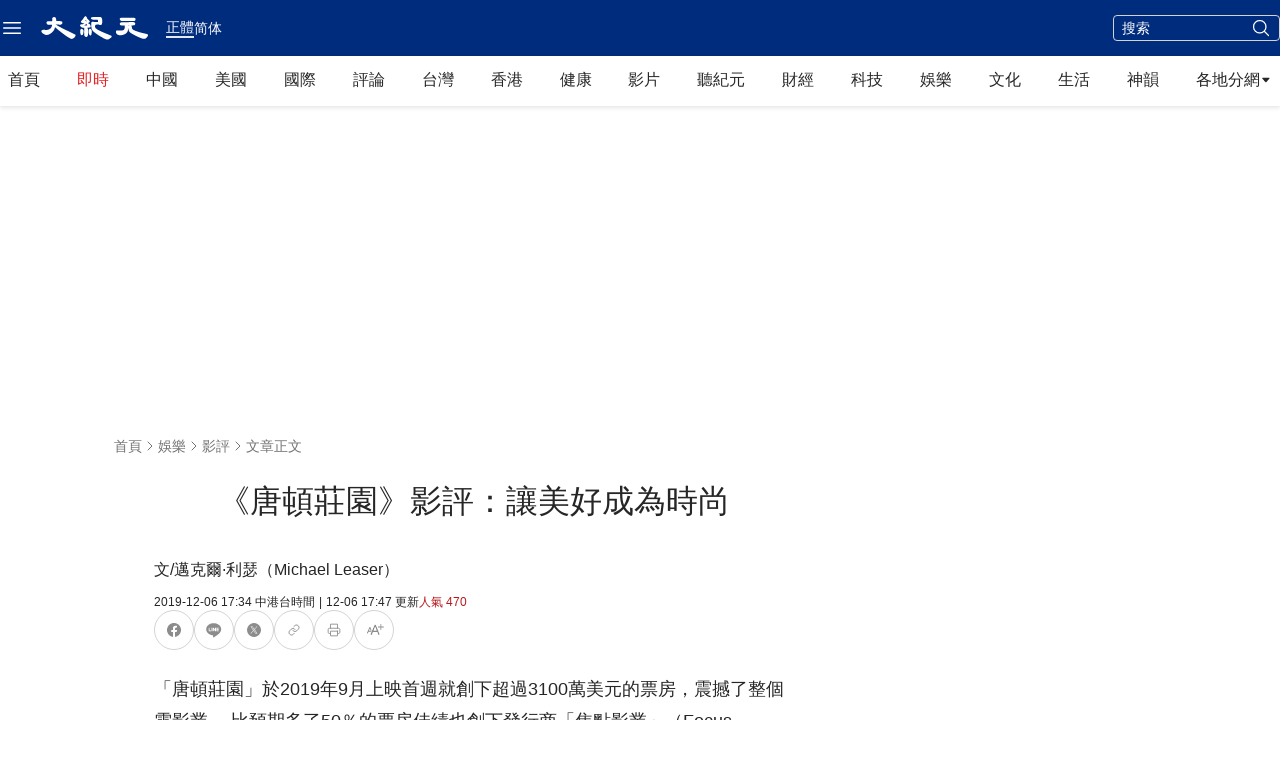

--- FILE ---
content_type: text/html; charset=utf-8
request_url: https://www.epochtimes.com/b5/19/12/6/n11705251.htm
body_size: 60812
content:
<!DOCTYPE html><html lang="zh-Hant"><head><meta charSet="utf-8"/><meta name="viewport" content="width=device-width, initial-scale=1"/><link rel="preload" as="image" imageSrcSet="/_next/static/media/primary-djy-logo.766f3f74.svg 640w, /_next/static/media/primary-djy-logo.766f3f74.svg 750w, /_next/static/media/primary-djy-logo.766f3f74.svg 828w, /_next/static/media/primary-djy-logo.766f3f74.svg 1080w, /_next/static/media/primary-djy-logo.766f3f74.svg 1200w, /_next/static/media/primary-djy-logo.766f3f74.svg 1920w, /_next/static/media/primary-djy-logo.766f3f74.svg 2048w, /_next/static/media/primary-djy-logo.766f3f74.svg 3840w" imageSizes="100vw"/><link rel="preload" as="image" imageSrcSet="/_next/static/media/arrow-fill-right-black.cb8f7a95.svg 640w, /_next/static/media/arrow-fill-right-black.cb8f7a95.svg 750w, /_next/static/media/arrow-fill-right-black.cb8f7a95.svg 828w, /_next/static/media/arrow-fill-right-black.cb8f7a95.svg 1080w, /_next/static/media/arrow-fill-right-black.cb8f7a95.svg 1200w, /_next/static/media/arrow-fill-right-black.cb8f7a95.svg 1920w, /_next/static/media/arrow-fill-right-black.cb8f7a95.svg 2048w, /_next/static/media/arrow-fill-right-black.cb8f7a95.svg 3840w" imageSizes="100vw"/><link rel="preload" as="image" href="/_next/static/media/chevron-right-gray-70.5cd32a82.svg" fetchPriority="high"/><link rel="preload" as="image" href="/_next/static/media/chevron-right-gray-90.cfefeee4.svg" fetchPriority="high"/><link rel="stylesheet" href="/_next/static/css/16f5e9d63d885948.css" data-precedence="next"/><link rel="stylesheet" href="/_next/static/css/21bee07147829666.css" data-precedence="next"/><link rel="stylesheet" href="/_next/static/css/84fbe15fc4d947b0.css" data-precedence="next"/><link rel="stylesheet" href="/_next/static/css/20deef936d44da76.css" data-precedence="next"/><link rel="preload" as="script" fetchPriority="low" href="/_next/static/chunks/webpack-1aa2a34b8293f6bf.js"/><script src="/_next/static/chunks/1dd3208c-b3a2bc75e30e9a8c.js" async=""></script><script src="/_next/static/chunks/1528-b0bf1d77946de512.js" async=""></script><script src="/_next/static/chunks/main-app-01bb82dbfea7d57d.js" async=""></script><script src="/_next/static/chunks/app/global-error-9769799185b33d4c.js" async=""></script><script src="/_next/static/chunks/eae95a79-06de2b2d95588c7a.js" async=""></script><script src="/_next/static/chunks/668f0bba-1e7a16e054d65776.js" async=""></script><script src="/_next/static/chunks/8011-600ea90ef89ddad5.js" async=""></script><script src="/_next/static/chunks/2691-87030cfcc84932d9.js" async=""></script><script src="/_next/static/chunks/3950-1b3b72c3eca55d0f.js" async=""></script><script src="/_next/static/chunks/6094-41a9758be75a586f.js" async=""></script><script src="/_next/static/chunks/4784-030d2247a92b4470.js" async=""></script><script src="/_next/static/chunks/6536-01d5229553bbba89.js" async=""></script><script src="/_next/static/chunks/453-91c1c5202f0190b7.js" async=""></script><script src="/_next/static/chunks/3147-f10e05640e5609ba.js" async=""></script><script src="/_next/static/chunks/8304-d4eb2cfbd346099e.js" async=""></script><script src="/_next/static/chunks/4275-37b6ab7086c66a4e.js" async=""></script><script src="/_next/static/chunks/683-34c587c4ae866fd7.js" async=""></script><script src="/_next/static/chunks/8683-0d561fa1970c3961.js" async=""></script><script src="/_next/static/chunks/6350-4748f140d5eb9681.js" async=""></script><script src="/_next/static/chunks/979-5c624329f04ae7d9.js" async=""></script><script src="/_next/static/chunks/842-a7e172b13d526682.js" async=""></script><script src="/_next/static/chunks/9656-d86c9403bc1a28ae.js" async=""></script><script src="/_next/static/chunks/1022-80c71b20a92b8cec.js" async=""></script><script src="/_next/static/chunks/4504-957e2bb118c3d09b.js" async=""></script><script src="/_next/static/chunks/3721-954ce481feeb6495.js" async=""></script><script src="/_next/static/chunks/3406-68048b7fe990a3f4.js" async=""></script><script src="/_next/static/chunks/5183-da53b41455a229ba.js" async=""></script><script src="/_next/static/chunks/app/%5Blang%5D/%5B...slug%5D/page-6cbce6891940b55f.js" async=""></script><script src="/_next/static/chunks/9189-a97d8fdbe144d3b8.js" async=""></script><script src="/_next/static/chunks/app/%5Blang%5D/layout-6197a8869050e0f2.js" async=""></script><script src="/_next/static/chunks/app/%5Blang%5D/(health)/layout-580e7ec4bb20e108.js" async=""></script><link rel="preload" href="https://cdnjs.cloudflare.com/polyfill/v3/polyfill.min.js?features=IntersectionObserver" as="script"/><link rel="preload" href="https://cdn.cookielaw.org/scripttemplates/otSDKStub.js" as="script"/><link rel="preload" href="https://securepubads.g.doubleclick.net/tag/js/gpt.js" as="script"/><link rel="preload" href="https://www.epochtimes.com/assets/themes/djy/js/ads/prebid.js" as="script"/><link rel="preload" href="https://www.googletagmanager.com/gtag/js?id=G-64JWG501SB" as="script"/><link rel="shortcut icon" href="/_next/static/media/DJY-Favicon-New.d5ef1078.png"/><link rel="icon" href="/_next/static/media/DJY-Favicon-New.d5ef1078.png"/><link rel="apple-touch-icon" href="/_next/static/media/DJY-Apple-Touch-Icon-New.3b747a8d.png"/><title>《唐頓莊園》影評：讓美好成為時尚 | 朱利安·費洛斯 | 大紀元</title><meta name="description" content="尊重傳統又一點也不犧牲愛和寬恕是《唐頓莊園》的特點。隨著可觀的票房，這也是一個重要原因，正如高級管家卡森所言，《唐頓莊園》和克勞利家族可能還會再流行一百年，或至少再拍一或兩部電影。"/><meta name="robots" content="index, follow"/><meta name="googlebot" content="index, follow"/><meta name="build-version" content="1.5.0"/><meta name="cet-version" content="20251230"/><meta name="fb:page_id" content="1571885662850711"/><meta name="article:publisher" content="https://www.facebook.com/djytimes"/><meta name="twitter:domain" content="www.epochtimes.com"/><link rel="canonical" href="https://www.epochtimes.com/b5/19/12/6/n11705251.htm"/><meta property="og:title" content="《唐頓莊園》影評：讓美好成為時尚 | 朱利安·費洛斯"/><meta property="og:description" content="尊重傳統又一點也不犧牲愛和寬恕是《唐頓莊園》的特點。隨著可觀的票房，這也是一個重要原因，正如高級管家卡森所言，《唐頓莊園》和克勞利家族可能還會再流行一百年，或至少再拍一或兩部電影。"/><meta property="og:url" content="https://www.epochtimes.com/b5/19/12/6/n11705251.htm"/><meta property="og:site_name" content="大纪元 www.epochtimes.com"/><meta property="og:locale" content="zh_TW"/><meta property="og:image" content="https://i.epochtimes.com/assets/uploads/2024/03/id14193083-CET-logo240.jpg"/><meta property="og:type" content="article"/><meta name="twitter:card" content="summary_large_image"/><meta name="twitter:site" content="@china_epoch"/><meta name="twitter:title" content="《唐頓莊園》影評：讓美好成為時尚 | 朱利安·費洛斯"/><meta name="twitter:description" content="尊重傳統又一點也不犧牲愛和寬恕是《唐頓莊園》的特點。隨著可觀的票房，這也是一個重要原因，正如高級管家卡森所言，《唐頓莊園》和克勞利家族可能還會再流行一百年，或至少再拍一或兩部電影。"/><meta name="twitter:image" content="https://i.epochtimes.com/assets/uploads/2024/03/id14193083-CET-logo240.jpg"/><link rel="amphtml" href="https://www.epochtimes.com/b5/19/12/6/n11705251.htm/amp"/><script>(self.__next_s=self.__next_s||[]).push(["https://cdnjs.cloudflare.com/polyfill/v3/polyfill.min.js?features=IntersectionObserver",{}])</script><script src="/_next/static/chunks/polyfills-42372ed130431b0a.js" noModule=""></script></head><body><!--$!--><template data-dgst="BAILOUT_TO_CLIENT_SIDE_RENDERING"></template><!--/$--><div class="shadow-[0_2px_4px_0_rgba(0,0,0,0.10)]"><div class="bg-blue-80 flex h-11 w-full items-center py-2 md:h-14"><div class="mx-auto flex w-full max-w-screen-xl items-center justify-between px-5 py-3 xl:px-0"><div class="flex items-center justify-between"><div class="mr-2 pr-2"><div class="z-40 flex items-center gap-x-6 size-6 cursor-pointer" data-testid=""><button type="button" class="rounded-[4px] text-black hover:bg-[#EDEDED]"><span class="sr-only">Open sidebar</span><svg xmlns="http://www.w3.org/2000/svg" fill="none" viewBox="0 0 24 24" stroke-width="1.5" stroke="currentColor" aria-hidden="true" class="size-6 text-white hover:text-black"><path stroke-linecap="round" stroke-linejoin="round" d="M3.75 6.75h16.5M3.75 12h16.5m-16.5 5.25h16.5"></path></svg><svg xmlns="http://www.w3.org/2000/svg" fill="none" viewBox="0 0 24 24" stroke-width="1.5" stroke="currentColor" aria-hidden="true" class="h-6 w-6 hidden text-white"><path stroke-linecap="round" stroke-linejoin="round" d="M6 18L18 6M6 6l12 12"></path></svg></button></div></div><a href="/b5/" target="_self"><div class="h-[27px] w-[110px]"><span style="box-sizing:border-box;display:block;overflow:hidden;width:initial;height:initial;background:none;opacity:1;border:0;margin:0;padding:0;position:relative"><span style="box-sizing:border-box;display:block;width:initial;height:initial;background:none;opacity:1;border:0;margin:0;padding:0;padding-top:24%"></span><img alt="大紀元" sizes="100vw" srcSet="/_next/static/media/primary-djy-logo.766f3f74.svg 640w, /_next/static/media/primary-djy-logo.766f3f74.svg 750w, /_next/static/media/primary-djy-logo.766f3f74.svg 828w, /_next/static/media/primary-djy-logo.766f3f74.svg 1080w, /_next/static/media/primary-djy-logo.766f3f74.svg 1200w, /_next/static/media/primary-djy-logo.766f3f74.svg 1920w, /_next/static/media/primary-djy-logo.766f3f74.svg 2048w, /_next/static/media/primary-djy-logo.766f3f74.svg 3840w" src="/_next/static/media/primary-djy-logo.766f3f74.svg" decoding="async" data-nimg="responsive" style="position:absolute;top:0;left:0;bottom:0;right:0;box-sizing:border-box;padding:0;border:none;margin:auto;display:block;width:0;height:0;min-width:100%;max-width:100%;min-height:100%;max-height:100%"/></span></div></a><div class="hidden px-4 text-white md:flex md:items-center md:justify-start md:gap-2"><div class="text-sm font-normal leading-tight border-b-2"><a href="/b5/19/12/6/n11705251.htm" class="hover:text-gray-30">正體</a></div><div class="text-sm leading-tight "><a href="/gb/19/12/6/n11705251.htm" class="hover:text-gray-30">简体</a></div></div></div><div class="flex items-center space-x-3"><div class="hidden md:block"><div class="hidden sm:block"><form class="border-gray-30 flex w-[167px] flex-nowrap items-center justify-between rounded-[4px] border border-solid bg-transparent px-2" action="/b5/search.htm" method="post" target="_self"><input type="text" class="h-6 w-full bg-transparent text-[14px] font-normal outline-0 text-white placeholder:text-white" placeholder="搜索" name="q"/><input type="hidden" name="encoding" value="b5"/><input type="hidden" name="sort" value="latest"/><button type="submit" class="ml-[2px] bg-transparent"><svg xmlns="http://www.w3.org/2000/svg" fill="none" viewBox="0 0 24 24" stroke-width="1.5" stroke="currentColor" aria-hidden="true" class="size-5 text-white"><path stroke-linecap="round" stroke-linejoin="round" d="M21 21l-5.197-5.197m0 0A7.5 7.5 0 105.196 5.196a7.5 7.5 0 0010.607 10.607z"></path></svg></button></form></div></div><div class="font-roboto justify-start text-sm font-medium leading-tight text-white md:hidden"><a href="/gb/19/12/6/n11705251.htm" class="hover:text-gray-30">简体</a></div></div></div></div></div><div class="sticky left-0 top-0 z-10 bg-white shadow-[0_2px_4px_0_rgba(0,0,0,0.10)]"><div class="HeaderHomepageTWNavbarDesktop mx-auto hidden max-w-screen-xl lg:block"><nav class="h-[42px] md:h-[50px]"><div class="flex flex-nowrap items-center justify-between px-5 xl:px-2"><a href="/b5/" class="text-gray-90 cursor-pointer font-[&#x27;PingFang_TC&#x27;] leading-[48px] hover:text-[#0066B3]" target="_self">首頁</a><a href="/b5/instant-news.htm" class="text-red-50 cursor-pointer font-[&#x27;PingFang_TC&#x27;] leading-[48px] hover:text-[#0066B3]" target="_self">即時</a><a href="/b5/nsc413.htm" class="text-gray-90 cursor-pointer font-[&#x27;PingFang_TC&#x27;] leading-[48px] hover:text-[#0066B3]" target="_self">中國</a><a href="/b5/nsc412.htm" class="text-gray-90 cursor-pointer font-[&#x27;PingFang_TC&#x27;] leading-[48px] hover:text-[#0066B3]" target="_self">美國</a><a href="/b5/nsc418.htm" class="text-gray-90 cursor-pointer font-[&#x27;PingFang_TC&#x27;] leading-[48px] hover:text-[#0066B3]" target="_self">國際</a><a href="/b5/nccomment.htm" class="text-gray-90 cursor-pointer font-[&#x27;PingFang_TC&#x27;] leading-[48px] hover:text-[#0066B3]" target="_self">評論</a><a href="/b5/ncid1349361.htm" class="text-gray-90 cursor-pointer font-[&#x27;PingFang_TC&#x27;] leading-[48px] hover:text-[#0066B3]" target="_self">台灣</a><a href="/b5/ncid1349362.htm" class="text-gray-90 cursor-pointer font-[&#x27;PingFang_TC&#x27;] leading-[48px] hover:text-[#0066B3]" target="_self">香港</a><a href="/b5/nsc1002.htm" class="text-gray-90 cursor-pointer font-[&#x27;PingFang_TC&#x27;] leading-[48px] hover:text-[#0066B3]" target="_self">健康</a><a href="/b5/ncid1247351.htm" class="text-gray-90 cursor-pointer font-[&#x27;PingFang_TC&#x27;] leading-[48px] hover:text-[#0066B3]" target="_self">影片</a><a href="/b5/audio-news.htm" class="text-gray-90 cursor-pointer font-[&#x27;PingFang_TC&#x27;] leading-[48px] hover:text-[#0066B3]" target="_self">聽紀元</a><a href="/b5/nsc420.htm" class="text-gray-90 cursor-pointer font-[&#x27;PingFang_TC&#x27;] leading-[48px] hover:text-[#0066B3]" target="_self">財經</a><a href="/b5/nsc419.htm" class="text-gray-90 cursor-pointer font-[&#x27;PingFang_TC&#x27;] leading-[48px] hover:text-[#0066B3]" target="_self">科技</a><a href="/b5/ncyule.htm" class="text-gray-90 cursor-pointer font-[&#x27;PingFang_TC&#x27;] leading-[48px] hover:text-[#0066B3]" target="_self">娛樂</a><a href="/b5/nsc2007.htm" class="text-gray-90 cursor-pointer font-[&#x27;PingFang_TC&#x27;] leading-[48px] hover:text-[#0066B3]" target="_self">文化</a><a href="/b5/nsc2008.htm" class="text-gray-90 cursor-pointer font-[&#x27;PingFang_TC&#x27;] leading-[48px] hover:text-[#0066B3]" target="_self">生活</a><a href="/b5/nf4830.htm" class="text-gray-90 cursor-pointer font-[&#x27;PingFang_TC&#x27;] leading-[48px] hover:text-[#0066B3]" target="_self">神韻</a><div class="cursor-pointer"><div class="text-gray-90 group relative justify-start font-[&#x27;PingFang_TC&#x27;] leading-7"><div class="flex items-center gap-2">各地分網<div class="size-3"><span style="box-sizing:border-box;display:block;overflow:hidden;width:initial;height:initial;background:none;opacity:1;border:0;margin:0;padding:0;position:relative"><span style="box-sizing:border-box;display:block;width:initial;height:initial;background:none;opacity:1;border:0;margin:0;padding:0;padding-top:100%"></span><img alt="" sizes="100vw" srcSet="/_next/static/media/arrow-fill-right-black.cb8f7a95.svg 640w, /_next/static/media/arrow-fill-right-black.cb8f7a95.svg 750w, /_next/static/media/arrow-fill-right-black.cb8f7a95.svg 828w, /_next/static/media/arrow-fill-right-black.cb8f7a95.svg 1080w, /_next/static/media/arrow-fill-right-black.cb8f7a95.svg 1200w, /_next/static/media/arrow-fill-right-black.cb8f7a95.svg 1920w, /_next/static/media/arrow-fill-right-black.cb8f7a95.svg 2048w, /_next/static/media/arrow-fill-right-black.cb8f7a95.svg 3840w" src="/_next/static/media/arrow-fill-right-black.cb8f7a95.svg" decoding="async" data-nimg="responsive" style="position:absolute;top:0;left:0;bottom:0;right:0;box-sizing:border-box;padding:0;border:none;margin:auto;display:block;width:0;height:0;min-width:100%;max-width:100%;min-height:100%;max-height:100%"/></span></div></div><div class="absolute hidden shadow-lg group-hover:block"><div class="absolute left-0 top-0 inline-flex w-[178px] items-center justify-start gap-8 bg-white px-6 py-4 shadow-[0px_4px_4px_0px_rgba(0,0,0,0.15)] outline outline-offset-[-1px] outline-stone-300"><div class="inline-flex flex-col items-start justify-start gap-3"><a href="/b5/nsc529.htm" target="_blank" rel="noopener noreferrer" class="inline-flex items-center justify-center gap-2"><div class="justify-start font-sans text-sm font-normal leading-tight text-neutral-800 hover:text-sky-700">紐約</div></a><a href="https://sf.epochtimes.com/" target="_blank" rel="noopener noreferrer" class="inline-flex items-center justify-center gap-2"><div class="justify-start font-sans text-sm font-normal leading-tight text-neutral-800 hover:text-sky-700">舊金山</div></a><a href="/b5/nsc970.htm" target="_blank" rel="noopener noreferrer" class="inline-flex items-center justify-center gap-2"><div class="justify-start font-sans text-sm font-normal leading-tight text-neutral-800 hover:text-sky-700">洛杉磯</div></a><a href="/b5/nsc531.htm" target="_blank" rel="noopener noreferrer" class="inline-flex items-center justify-center gap-2"><div class="justify-start font-sans text-sm font-normal leading-tight text-neutral-800 hover:text-sky-700">波士頓</div></a><a href="/b5/ncid1139891.htm" target="_blank" rel="noopener noreferrer" class="inline-flex items-center justify-center gap-2"><div class="justify-start font-sans text-sm font-normal leading-tight text-neutral-800 hover:text-sky-700">多倫多</div></a><a href="/b5/ncid1143942.htm" target="_blank" rel="noopener noreferrer" class="inline-flex items-center justify-center gap-2"><div class="justify-start font-sans text-sm font-normal leading-tight text-neutral-800 hover:text-sky-700">溫哥華</div></a><a href="https://www.epochtimes.com/taiwan" target="_blank" rel="noopener noreferrer" class="inline-flex items-center justify-center gap-2"><div class="justify-start font-sans text-sm font-normal leading-tight text-neutral-800 hover:text-sky-700">台灣</div></a><a href="https://hk.epochtimes.com/" target="_blank" rel="noopener noreferrer" class="inline-flex items-center justify-center gap-2"><div class="justify-start font-sans text-sm font-normal leading-tight text-neutral-800 hover:text-sky-700">香港</div></a><a href="/b5/ncid1161841.htm" target="_blank" rel="noopener noreferrer" class="inline-flex items-center justify-center gap-2"><div class="justify-start font-sans text-sm font-normal leading-tight text-neutral-800 hover:text-sky-700">澳洲</div></a><a href="/b5/nsc974.htm" target="_blank" rel="noopener noreferrer" class="inline-flex items-center justify-center gap-2"><div class="justify-start font-sans text-sm font-normal leading-tight text-neutral-800 hover:text-sky-700">歐洲</div></a><a href="/b5/ncid1143931.htm" target="_blank" rel="noopener noreferrer" class="inline-flex items-center justify-center gap-2"><div class="justify-start font-sans text-sm font-normal leading-tight text-neutral-800 hover:text-sky-700">日本</div></a></div><div class="inline-flex flex-col items-start justify-start gap-3"><a href="/b5/nsc925.htm" target="_blank" rel="noopener noreferrer" class="inline-flex items-center justify-center gap-2"><div class="justify-start font-sans text-sm font-normal leading-tight text-neutral-800 hover:text-sky-700">華府</div></a><a href="/b5/nsc990.htm" target="_blank" rel="noopener noreferrer" class="inline-flex items-center justify-center gap-2"><div class="justify-start font-sans text-sm font-normal leading-tight text-neutral-800 hover:text-sky-700">費城</div></a><a href="/b5/nsc530.htm" target="_blank" rel="noopener noreferrer" class="inline-flex items-center justify-center gap-2"><div class="justify-start font-sans text-sm font-normal leading-tight text-neutral-800 hover:text-sky-700">新澤西</div></a><a href="/b5/nsc1000.htm" target="_blank" rel="noopener noreferrer" class="inline-flex items-center justify-center gap-2"><div class="justify-start font-sans text-sm font-normal leading-tight text-neutral-800 hover:text-sky-700">美西北</div></a><a href="/b5/nsc919.htm" target="_blank" rel="noopener noreferrer" class="inline-flex items-center justify-center gap-2"><div class="justify-start font-sans text-sm font-normal leading-tight text-neutral-800 hover:text-sky-700">美南</div></a><a href="/b5/nsc918.htm" target="_blank" rel="noopener noreferrer" class="inline-flex items-center justify-center gap-2"><div class="justify-start font-sans text-sm font-normal leading-tight text-neutral-800 hover:text-sky-700">美中</div></a><a href="/b5/ncid2437.htm" target="_blank" rel="noopener noreferrer" class="inline-flex items-center justify-center gap-2"><div class="justify-start font-sans text-sm font-normal leading-tight text-neutral-800 hover:text-sky-700">聖地亞哥</div></a><a href="/b5/ncid2497.htm" target="_blank" rel="noopener noreferrer" class="inline-flex items-center justify-center gap-2"><div class="justify-start font-sans text-sm font-normal leading-tight text-neutral-800 hover:text-sky-700">加國亞省</div></a><a href="/b5/ncid2528.htm" target="_blank" rel="noopener noreferrer" class="inline-flex items-center justify-center gap-2"><div class="justify-start font-sans text-sm font-normal leading-tight text-neutral-800 hover:text-sky-700">蒙特利爾</div></a><a href="/b5/ncid1143937.htm" target="_blank" rel="noopener noreferrer" class="inline-flex items-center justify-center gap-2"><div class="justify-start font-sans text-sm font-normal leading-tight text-neutral-800 hover:text-sky-700">新西蘭</div></a><a href="/b5/ncid1635053.htm" target="_blank" rel="noopener noreferrer" class="inline-flex items-center justify-center gap-2"><div class="justify-start font-sans text-sm font-normal leading-tight text-neutral-800 hover:text-sky-700">韓國</div></a></div></div></div></div></div></div></nav></div></div><div class=" sticky top-0 z-10 w-full border-b border-t-0 border-solid shadow-[0_2px_4px_0_rgba(0,0,0,0.10)] lg:hidden"><div class="h-full"><div id="HeaderHomepageNavbarMobile" class="no-scrollbar flex overflow-x-auto whitespace-nowrap bg-white leading-none"><a href="/b5/" class="ml-5 mr-4 text-gray-80 cursor-pointer border-y-[3px] border-y-transparent leading-[37px] hover:text-[#0066B3]" target="_self">首頁</a><a href="/b5/instant-news.htm" class="mr-4 text-gray-80 cursor-pointer border-y-[3px] border-y-transparent leading-[37px] hover:text-[#0066B3]" target="_self">即時</a><a href="/b5/nsc413.htm" class="mr-4 text-gray-80 cursor-pointer border-y-[3px] border-y-transparent leading-[37px] hover:text-[#0066B3]" target="_self">中國</a><a href="/b5/nsc412.htm" class="mr-4 text-gray-80 cursor-pointer border-y-[3px] border-y-transparent leading-[37px] hover:text-[#0066B3]" target="_self">美國</a><a href="/b5/nsc418.htm" class="mr-4 text-gray-80 cursor-pointer border-y-[3px] border-y-transparent leading-[37px] hover:text-[#0066B3]" target="_self">國際</a><a href="/b5/nccomment.htm" class="mr-4 text-gray-80 cursor-pointer border-y-[3px] border-y-transparent leading-[37px] hover:text-[#0066B3]" target="_self">評論</a><a href="/b5/ncid1349361.htm" class="mr-4 text-gray-80 cursor-pointer border-y-[3px] border-y-transparent leading-[37px] hover:text-[#0066B3]" target="_self">台灣</a><a href="/b5/ncid1349362.htm" class="mr-4 text-gray-80 cursor-pointer border-y-[3px] border-y-transparent leading-[37px] hover:text-[#0066B3]" target="_self">香港</a><a href="/b5/nsc1002.htm" class="mr-4 text-gray-80 cursor-pointer border-y-[3px] border-y-transparent leading-[37px] hover:text-[#0066B3]" target="_self">健康</a><a href="/b5/nf1596798.htm" class="mr-4 text-gray-80 cursor-pointer border-y-[3px] border-y-transparent leading-[37px] hover:text-[#0066B3]" target="_self">視頻</a><a href="/b5/audio-news.htm" class="mr-4 text-gray-80 cursor-pointer border-y-[3px] border-y-transparent leading-[37px] hover:text-[#0066B3]" target="_self">聽紀元</a><a href="/b5/nsc420.htm" class="mr-4 text-gray-80 cursor-pointer border-y-[3px] border-y-transparent leading-[37px] hover:text-[#0066B3]" target="_self">財經</a><a href="/b5/nsc419.htm" class="mr-4 text-gray-80 cursor-pointer border-y-[3px] border-y-transparent leading-[37px] hover:text-[#0066B3]" target="_self">科技</a><a href="/b5/ncyule.htm" class="mr-4 text-gray-80 cursor-pointer border-y-[3px] border-y-transparent leading-[37px] hover:text-[#0066B3]" target="_self">娛樂</a><a href="/b5/nsc2007.htm" class="mr-4 text-gray-80 cursor-pointer border-y-[3px] border-y-transparent leading-[37px] hover:text-[#0066B3]" target="_self">文化</a><a href="/b5/nsc2008.htm" class="mr-4 text-gray-80 cursor-pointer border-y-[3px] border-y-transparent leading-[37px] hover:text-[#0066B3]" target="_self">生活</a><a href="/b5/nf4830.htm" class="mr-5 text-gray-80 cursor-pointer border-y-[3px] border-y-transparent leading-[37px] hover:text-[#0066B3]" target="_self">神韻</a></div></div></div><div class="hidden pt-8 lg:block"><div class="m-auto items-center justify-center overflow-hidden print:hidden hidden md:flex" style="min-height:266px;padding:8px 8px 8px 8px" data-testid="ad-container-DJY_D_article_top_970x250"><div id="DJY_D_article_top_970x250"></div></div></div><div></div><script type="application/ld+json">{"@context":"https://schema.org","@type":"BreadcrumbList","itemListElement":[{"@type":"ListItem","position":1,"name":"娛樂","item":"https://www.epochtimes.com/b5/ncyule.htm"},{"@type":"ListItem","position":2,"name":"影評","item":"https://www.epochtimes.com/b5/ncid2449.htm"}]}</script><script type="application/ld+json">{"@context":"https://schema.org","@type":"NewsArticle","@id":"https://www.epochtimes.com/b5/19/12/6/n11705251.htm#newsarticle","url":"https://www.epochtimes.com/b5/19/12/6/n11705251.htm","mainEntityOfPage":"https://www.epochtimes.com/b5/19/12/6/n11705251.htm","headline":"《唐頓莊園》影評：讓美好成為時尚","description":"","dateCreated":"2019-12-06T09:34:35.000Z","datePublished":"2019-12-06T09:34:35.000Z","dateModified":"2019-12-06T09:47:45.000Z","author":{"@type":"Person","name":"大紀元新聞網","description":"大紀元報導","image":""},"publisher":{"@type":"Organization","logo":{"@type":"ImageObject","url":"https://www.epochtimes.com/assets/themes/djy/images/DJY-Web-Logo.png","width":"195","height":"80"},"name":"大紀元","sameAs":["https://www.facebook.com/djytimes","https://x.com/dajiyuan"]},"articleSection":"影評","thumbnailUrl":"","name":"《唐頓莊園》影評：讓美好成為時尚","mainEntity":{"@type":"WebPage","@id":"https://www.epochtimes.com/b5/19/12/6/n11705251.htm"},"image":{"@type":"ImageObject","contentUrl":"","url":"","name":"","height":"600","width":"400"},"isAccessibleForFree":"true","potentialAction":{"@type":"ReadAction","target":[{"@type":"EntryPoint","urlTemplate":"https://www.epochtimes.com/b5/19/12/6/n11705251.htm"}]},"inLanguage":"zh-Hant","copyrightYear":2026}</script><div class="article-main"><main class="grid grid-cols-1 gap-8 lg:grid-cols-[minmax(auto,720px)_300px]"><article class="flex max-w-[720px] flex-col gap-4"><div class="flex flex-col pt-4 md:pt-8"><div class="flex flex-col"><div class="text-gray-60 flex items-center justify-start text-sm "><a href="/b5/" class="hover:text-[#0066B3]" target="_self">首頁</a><span class="relative size-4 overflow-hidden"><img alt="right arrow" loading="lazy" width="16" height="16" decoding="async" data-nimg="1" class="size-full object-cover" style="color:transparent" src="/_next/static/media/chevron-right.45b5d80d.svg"/></span><div class="hidden items-center md:flex"><a href="/b5/ncyule.htm" class="hover:text-[#0066B3]" target="_self">娛樂</a><span class="relative size-4 overflow-hidden"><img alt="right arrow" loading="lazy" width="16" height="16" decoding="async" data-nimg="1" class="size-full object-cover" style="color:transparent" src="/_next/static/media/chevron-right.45b5d80d.svg"/></span></div><a href="/b5/ncid2449.htm" class="hover:text-[#0066B3]" target="_self">影評</a><span class="relative size-4 overflow-hidden"><img alt="right arrow" loading="lazy" width="16" height="16" decoding="async" data-nimg="1" class="size-full object-cover" style="color:transparent" src="/_next/static/media/chevron-right.45b5d80d.svg"/></span><span>文章正文</span></div><div class="h-4 md:h-6"></div><h1 class="articleTitle ">《唐頓莊園》影評：讓美好成為時尚</h1></div><div class="h-4 md:h-6"></div><div class="flex flex-col"></div></div><div class="flex flex-col gap-3 lg:px-10"><div class="text-gray-90 my-[12px] justify-center self-stretch font-medium leading-normal">文/邁克爾·利瑟（Michael Leaser）</div><div class="text-gray-90 flex flex-wrap items-center gap-1 text-xs"><span>2019-12-06 17:34<!-- --> <!-- -->中港台時間</span><span class="text-gray-90 mx-1">|</span><span>12-06 17:47<!-- --> 更新</span><span class=" text-gray-500"><div class="flex items-center justify-start"><div class="flex gap-2"><div class="flex items-center justify-center text-gray-60"><div class="font-sans text-xs text-red-60">人氣<!-- --> <!-- -->470</div></div></div></div></span></div></div><div class="inline-flex items-start justify-start gap-2 self-stretch lg:px-10"><a href="https://www.facebook.com/sharer/sharer.php?u=www.epochtimes.com%2Fb5%2F19%2F12%2F6%2Fn11705251.htm" target="_blank" rel="noopener noreferrer"><div class="group inline-block"><svg xmlns="http://www.w3.org/2000/svg" width="40" height="40" viewBox="0 0 40 40" fill="none"><rect x="0.5" y="0.5" width="39" height="39" rx="19.5" fill="white"></rect><rect x="0.5" y="0.5" width="39" height="39" rx="19.5" class="stroke-[#D3D3D3] transition-colors duration-300 group-hover:stroke-[#357BE4]"></rect><path d="M27 19.9991C27 16.1332 23.866 12.9992 20 12.9992C16.134 12.9992 13 16.1332 13 19.9991C13 23.493 15.5598 26.3889 18.9062 26.9141V22.0226H17.1289V19.9991H18.9062V18.457C18.9062 16.7026 19.9513 15.7335 21.5503 15.7335C22.3161 15.7335 23.1172 15.8703 23.1172 15.8703V17.5929H22.2345C21.3649 17.5929 21.0938 18.1325 21.0938 18.6861V19.9991H23.0352L22.7248 22.0226H21.0938V26.9141C24.4402 26.3889 27 23.493 27 19.9991Z" class="fill-[#8C8C8C] transition-colors duration-300 group-hover:fill-[#357BE4]"></path></svg></div></a><a href="https://line.me/R/msg/text/?Check%20this%20out%3A%20www.epochtimes.com%2Fb5%2F19%2F12%2F6%2Fn11705251.htm%3FopenExternalBrowser%3D1" target="_blank" rel="noopener noreferrer"><div class="group inline-block"><svg xmlns="http://www.w3.org/2000/svg" width="40" height="40" viewBox="0 0 40 40" fill="none"><rect x="0.5" y="0.5" width="39" height="39" rx="19.5" fill="white"></rect><rect x="0.5" y="0.5" width="39" height="39" rx="19.5" class="stroke-[#D3D3D3] transition-colors duration-300 group-hover:stroke-[#67DA31]"></rect><path d="M19.0303 26.9541C18.9975 27.1439 18.8799 27.6952 19.6797 27.3584C20.4801 27.0211 23.9986 24.8148 25.5723 23.0039L25.7695 22.7803C26.7223 21.6602 27.1797 20.5179 27.1797 19.2588C27.1796 15.9028 23.8152 13.1729 19.6797 13.1729C15.5445 13.1729 12.1798 15.9029 12.1797 19.2588C12.1797 22.2674 14.8479 24.7874 18.4521 25.2637C18.6963 25.3165 19.0283 25.425 19.1123 25.6338C19.1879 25.8233 19.1619 26.1201 19.1367 26.3115C19.1359 26.3164 19.0493 26.8418 19.0303 26.9541ZM14.7842 21.1982C14.7051 21.1982 14.6406 21.1338 14.6406 21.0547V17.7822C14.6406 17.7031 14.7051 17.6387 14.7842 17.6387H15.3154C15.3942 17.6387 15.459 17.7034 15.459 17.7822V20.3799H16.8906C16.9694 20.3799 17.0342 20.4447 17.0342 20.5234V21.0547C17.0342 21.1338 16.9697 21.1982 16.8906 21.1982H14.7842ZM17.6279 21.1982C17.5488 21.1982 17.4844 21.1338 17.4844 21.0547V17.7822C17.4844 17.7032 17.5488 17.6387 17.6279 17.6387H18.1592C18.2383 17.6387 18.3027 17.7032 18.3027 17.7822V21.0547C18.3027 21.1338 18.2383 21.1982 18.1592 21.1982H17.6279ZM18.957 21.1982C18.878 21.1981 18.8145 21.1337 18.8145 21.0547V17.7822C18.8145 17.7033 18.878 17.6388 18.957 17.6387H19.4912L19.5068 17.6406C19.5087 17.6409 19.5109 17.6413 19.5127 17.6416C19.5155 17.6422 19.5187 17.642 19.5215 17.6426C19.5231 17.643 19.5248 17.6441 19.5264 17.6445C19.5292 17.6454 19.5323 17.6464 19.5352 17.6475C19.5364 17.6479 19.5378 17.648 19.5391 17.6484C19.5419 17.6496 19.5451 17.6511 19.5479 17.6523C19.5494 17.653 19.5512 17.6535 19.5527 17.6543C19.5554 17.6556 19.558 17.6576 19.5605 17.6592C19.562 17.66 19.5631 17.6612 19.5645 17.6621C19.5671 17.6639 19.5699 17.6652 19.5723 17.667L19.5762 17.6699C19.5788 17.6721 19.5815 17.6745 19.584 17.6768L19.5869 17.6787L19.5967 17.6885C19.6006 17.693 19.604 17.6981 19.6074 17.7031L21.1055 19.7256V17.7822C21.1055 17.7034 21.1692 17.6389 21.248 17.6387H21.7803C21.8594 17.6387 21.9238 17.7032 21.9238 17.7822V21.0547C21.9238 21.1338 21.8594 21.1982 21.7803 21.1982H21.251C21.2381 21.1982 21.2257 21.1965 21.2139 21.1934L21.2119 21.1924C21.2086 21.1915 21.2053 21.1906 21.2021 21.1895C21.2007 21.189 21.1987 21.1881 21.1973 21.1875L21.1836 21.1816C21.1821 21.181 21.1811 21.1795 21.1797 21.1787C21.1767 21.177 21.1728 21.1758 21.1699 21.1738L21.1689 21.1729C21.155 21.1634 21.1421 21.1513 21.1318 21.1367L19.6328 19.1113V21.0547C19.6328 21.1337 19.5683 21.1982 19.4893 21.1982H18.957ZM22.5781 21.1982C22.499 21.1982 22.4346 21.1338 22.4346 21.0547V17.7822C22.4346 17.7031 22.499 17.6387 22.5781 17.6387H24.6855C24.7641 17.6389 24.8281 17.7035 24.8281 17.7822V18.3135C24.8281 18.3924 24.7645 18.4568 24.6855 18.457H23.2529V19.0098H24.6855C24.7641 19.01 24.828 19.0738 24.8281 19.1523V19.6846C24.828 19.7635 24.7644 19.8269 24.6855 19.8271H23.2529V20.3799H24.6855C24.7641 20.3801 24.8281 20.4448 24.8281 20.5234V21.0547C24.8281 21.1337 24.7645 21.198 24.6855 21.1982H22.5781Z" class="fill-[#8C8C8C] transition-colors duration-300 group-hover:fill-[#67DA31]"></path></svg></div></a><a href="https://twitter.com/intent/tweet?text=Check%20this%20out!&amp;via=dajiyuan&amp;url=www.epochtimes.com%2Fb5%2F19%2F12%2F6%2Fn11705251.htm" target="_blank" rel="noopener noreferrer"><div class="group inline-block"><svg width="40" height="40" viewBox="0 0 40 40" fill="none" xmlns="http://www.w3.org/2000/svg"><path d="M20 0.5C30.7696 0.5 39.5 9.23045 39.5 20C39.5 30.7696 30.7696 39.5 20 39.5C9.23045 39.5 0.5 30.7696 0.5 20C0.5 9.23045 9.23045 0.5 20 0.5Z" fill="white"></path><path d="M20 0.5C30.7696 0.5 39.5 9.23045 39.5 20C39.5 30.7696 30.7696 39.5 20 39.5C9.23045 39.5 0.5 30.7696 0.5 20C0.5 9.23045 9.23045 0.5 20 0.5Z" class="stroke-[#D3D3D3] transition-colors duration-300 group-hover:stroke-[#000000]"></path><rect x="13" y="13" width="14" height="14" rx="7" class="fill-[#8C8C8C] transition-colors duration-300 group-hover:fill-[#000000]"></rect><path d="M20.6667 19.4643L23.2729 16.5H22.6554L20.3915 19.0734L18.5845 16.5H16.5L19.233 20.3917L16.5 23.5H17.1175L19.5068 20.7818L21.4155 23.5H23.5L20.6667 19.4643ZM19.8207 20.4259L19.5434 20.0381L17.3402 16.9555H18.2888L20.0674 19.4442L20.3435 19.832L22.6551 23.0667H21.7065L19.8207 20.4259Z" fill="white"></path></svg></div></a><a class="group relative flex cursor-pointer items-center" href="#"><div class="group inline-block"><svg width="40" height="40" viewBox="0 0 40 40" fill="none" xmlns="http://www.w3.org/2000/svg"><path d="M20 0.5C30.7696 0.5 39.5 9.23045 39.5 20C39.5 30.7696 30.7696 39.5 20 39.5C9.23045 39.5 0.5 30.7696 0.5 20C0.5 9.23045 9.23045 0.5 20 0.5Z" fill="white"></path><path d="M20 0.5C30.7696 0.5 39.5 9.23045 39.5 20C39.5 30.7696 30.7696 39.5 20 39.5C9.23045 39.5 0.5 30.7696 0.5 20C0.5 9.23045 9.23045 0.5 20 0.5Z" class="stroke-[#D3D3D3] transition-colors duration-300 group-hover:stroke-[#0066B3]"></path><g clip-path="url(#clip0_5371_59842)"><path d="M19 20.5C19.2147 20.787 19.4887 21.0246 19.8033 21.1965C20.1179 21.3683 20.4658 21.4705 20.8233 21.4961C21.1809 21.5218 21.5398 21.4702 21.8757 21.3449C22.2116 21.2196 22.5166 21.0235 22.77 20.77L24.27 19.27C24.7254 18.7985 24.9774 18.167 24.9717 17.5115C24.966 16.856 24.7031 16.229 24.2395 15.7654C23.776 15.3019 23.149 15.039 22.4935 15.0333C21.838 15.0276 21.2065 15.2796 20.735 15.735L19.875 16.59" class="stroke-[#8C8C8C] transition-colors duration-300 group-hover:stroke-[#0066B3]" stroke-linecap="round" stroke-linejoin="round"></path><path d="M21.003 19.4986C20.7883 19.2116 20.5144 18.9741 20.1998 18.8022C19.8852 18.6303 19.5373 18.5281 19.1797 18.5025C18.8221 18.4769 18.4632 18.5285 18.1274 18.6538C17.7915 18.779 17.4865 18.9751 17.233 19.2286L15.733 20.7286C15.2776 21.2002 15.0256 21.8317 15.0313 22.4872C15.037 23.1426 15.3 23.7697 15.7635 24.2332C16.227 24.6967 16.854 24.9596 17.5095 24.9653C18.165 24.971 18.7965 24.719 19.268 24.2636L20.123 23.4086" class="stroke-[#8C8C8C] transition-colors duration-300 group-hover:stroke-[#0066B3]" stroke-linecap="round" stroke-linejoin="round"></path></g><defs><clipPath id="clip0_5371_59842"><rect width="12" height="12" fill="white" transform="translate(14 14)"></rect></clipPath></defs></svg></div></a><a href="#"><div class="group inline-block"><svg width="40" height="40" viewBox="0 0 40 40" fill="none" xmlns="http://www.w3.org/2000/svg"><path d="M20 0.5C30.7696 0.5 39.5 9.23045 39.5 20C39.5 30.7696 30.7696 39.5 20 39.5C9.23045 39.5 0.5 30.7696 0.5 20C0.5 9.23045 9.23045 0.5 20 0.5Z" fill="white"></path><path d="M20 0.5C30.7696 0.5 39.5 9.23045 39.5 20C39.5 30.7696 30.7696 39.5 20 39.5C9.23045 39.5 0.5 30.7696 0.5 20C0.5 9.23045 9.23045 0.5 20 0.5Z" class="stroke-[#D3D3D3] transition-colors duration-300 group-hover:stroke-[#0066B3]"></path><path d="M16.5 18.2493V14.166H23.5V18.2493" stroke-width="0.875" stroke-linecap="round" stroke-linejoin="round" class="stroke-[#8C8C8C] transition-colors duration-300 group-hover:stroke-[#0066B3]"></path><path d="M16.4974 23.5H15.3307C15.0213 23.5 14.7246 23.3771 14.5058 23.1583C14.287 22.9395 14.1641 22.6428 14.1641 22.3333V19.4167C14.1641 19.1072 14.287 18.8105 14.5058 18.5917C14.7246 18.3729 15.0213 18.25 15.3307 18.25H24.6641C24.9735 18.25 25.2702 18.3729 25.489 18.5917C25.7078 18.8105 25.8307 19.1072 25.8307 19.4167V22.3333C25.8307 22.6428 25.7078 22.9395 25.489 23.1583C25.2702 23.3771 24.9735 23.5 24.6641 23.5H23.4974" stroke-width="0.875" stroke-linecap="round" stroke-linejoin="round" class="stroke-[#8C8C8C] transition-colors duration-300 group-hover:stroke-[#0066B3]"></path><path d="M23.5 21.166H16.5V25.8327H23.5V21.166Z" stroke-width="0.875" stroke-linecap="round" stroke-linejoin="round" class="stroke-[#8C8C8C] transition-colors duration-300 group-hover:stroke-[#0066B3]"></path></svg></div></a><a><div class="group inline-block"><svg xmlns="http://www.w3.org/2000/svg" width="40" height="40" viewBox="0 0 40 40" fill="none"><path d="M20 0.5C30.7696 0.5 39.5 9.23045 39.5 20C39.5 30.7696 30.7696 39.5 20 39.5C9.23045 39.5 0.5 30.7696 0.5 20C0.5 9.23045 9.23045 0.5 20 0.5Z" fill="white"></path><path d="M20 0.5C30.7696 0.5 39.5 9.23045 39.5 20C39.5 30.7696 30.7696 39.5 20 39.5C9.23045 39.5 0.5 30.7696 0.5 20C0.5 9.23045 9.23045 0.5 20 0.5Z" class="stroke-[#D3D3D3] transition-colors duration-300 group-hover:stroke-[#0066B3]"></path><path d="M18.5871 22.7891C18.66 23.0026 18.6626 23.1719 18.5949 23.2969C18.5272 23.4062 18.4282 23.4766 18.298 23.5078C18.1678 23.5391 18.0454 23.5208 17.9308 23.4531C17.8162 23.375 17.7251 23.2318 17.6574 23.0234L17.1261 21.6484H14.5402L13.9855 23.0234C13.9074 23.2526 13.811 23.3932 13.6964 23.4453C13.5714 23.5026 13.4516 23.5156 13.3371 23.4844C13.2068 23.4375 13.1079 23.3568 13.0402 23.2422C12.9777 23.1224 12.9881 22.9583 13.0714 22.75L15.4074 17.3594C15.4334 17.2812 15.4855 17.2031 15.5636 17.125C15.6574 17.0417 15.7615 17 15.8761 17C16.0011 17 16.1105 17.0417 16.2042 17.125C16.2876 17.2031 16.3449 17.2812 16.3761 17.3594L18.5871 22.7891ZM15.8761 18.3984L14.9308 20.6953H16.7589L15.8761 18.3984Z" class="fill-[#8C8C8C] transition-colors duration-300 group-hover:fill-[#0066B3]"></path><path d="M25.579 23.9072C25.6975 24.2542 25.7017 24.5293 25.5917 24.7324C25.4816 24.9102 25.3208 25.0244 25.1092 25.0752C24.8976 25.126 24.6988 25.0964 24.5126 24.9863C24.3264 24.8594 24.1782 24.6266 24.0682 24.2881L23.2049 22.0537H19.0028L18.1014 24.2881C17.9745 24.6605 17.8179 24.889 17.6317 24.9736C17.4286 25.0667 17.2339 25.0879 17.0477 25.0371C16.8361 24.9609 16.6753 24.8298 16.5653 24.6436C16.4637 24.4489 16.4807 24.1823 16.6161 23.8438L20.412 15.084C20.4543 14.957 20.5389 14.8301 20.6659 14.7031C20.8182 14.5677 20.9875 14.5 21.1737 14.5C21.3768 14.5 21.5545 14.5677 21.7069 14.7031C21.8423 14.8301 21.9354 14.957 21.9862 15.084L25.579 23.9072ZM21.1737 16.7725L19.6376 20.5049H22.6083L21.1737 16.7725Z" class="fill-[#8C8C8C] transition-colors duration-300 group-hover:fill-[#0066B3]"></path><path d="M21.1737 14C21.4589 14 21.721 14.0864 21.9452 14.2529L22.0389 14.3291L22.0487 14.3379L22.1718 14.4629C22.2879 14.5918 22.3847 14.7357 22.4491 14.8955L26.0419 23.7188L26.0477 23.7324L26.0526 23.7461C26.1902 24.1492 26.2379 24.5889 26.0311 24.9707L26.0243 24.9834L26.0165 24.9951C25.834 25.29 25.5594 25.4814 25.2255 25.5615C24.8888 25.6422 24.5571 25.5932 24.2587 25.417L24.244 25.4082L24.2313 25.3994C23.9211 25.1879 23.7274 24.8447 23.6014 24.4678V24.4688L22.8612 22.5537H19.3407L18.5653 24.4756C18.4301 24.8625 18.2171 25.2566 17.8388 25.4287L17.8378 25.4277C17.5463 25.5609 17.232 25.6057 16.9159 25.5195L16.8973 25.5146L16.8788 25.5078C16.5624 25.3939 16.3064 25.1881 16.1347 24.8975L16.1278 24.8867L16.122 24.875C15.9192 24.4864 15.9974 24.0454 16.1522 23.6582L16.1542 23.6514L16.1571 23.6445L19.953 14.8848H19.954C20.0305 14.681 20.1588 14.5032 20.3124 14.3496L20.3231 14.3389L20.3339 14.3291C20.5683 14.1208 20.8532 14 21.1737 14ZM21.1737 14.5C20.9875 14.5 20.8182 14.5677 20.6659 14.7031C20.5389 14.8301 20.4543 14.957 20.412 15.084L16.6161 23.8438C16.4807 24.1823 16.4638 24.4489 16.5653 24.6436C16.6753 24.8298 16.8362 24.9609 17.0477 25.0371C17.2339 25.0879 17.4286 25.0667 17.6317 24.9736C17.8179 24.889 17.9745 24.6605 18.1014 24.2881L19.0028 22.0537H23.205L24.0682 24.2881C24.1783 24.6266 24.3264 24.8594 24.5126 24.9863C24.6988 25.0964 24.8977 25.126 25.1093 25.0752C25.3209 25.0244 25.4817 24.9102 25.5917 24.7324C25.7017 24.5293 25.6975 24.2542 25.579 23.9072L21.9862 15.084C21.9354 14.957 21.8423 14.8301 21.7069 14.7031C21.5546 14.5677 21.3768 14.5 21.1737 14.5ZM22.6083 20.5049H19.6376L21.1737 16.7725L22.6083 20.5049ZM20.3837 20.0049H21.8798L21.1571 18.124L20.3837 20.0049Z" fill="white"></path><path d="M26.4071 20V17.4032H24V16.5968H26.4071V14H27.2727V16.5968H29.6917V17.4032H27.2727V20H26.4071Z" class="fill-[#8C8C8C] transition-colors duration-300 group-hover:fill-[#0066B3]"></path></svg></div></a></div><div data-post-content="true" class="post_content" id="post_content"><p>「唐頓莊園」於2019年9月上映首週就創下超過3100萬美元的票房，震撼了整個電影業。 比預期多了50％的票房佳績也創下發行商「焦點影業」（Focus Features）有史以來最高首映票房紀錄。 顯然，四年前推出的這部描述克勞利一家及其僕人生活與時代的電視連續劇，並沒有因為播映完畢而失去魅力。</p><p>為何「唐頓莊園」如此受觀眾喜愛？ 它與之前和之後的無數古裝戲有何不同？</p><div class=" lg:hidden"><div class="m-auto flex items-center justify-center overflow-hidden print:hidden" style="min-height:266px;padding:8px 8px 8px 8px" data-testid="ad-container-DJY_M_article_336x280_2"><div id="DJY_M_article_336x280_2"></div></div></div><p>這要歸功於編劇兼製作人朱利安·費洛斯（Julian Fellowes）精心刻畫的許多富有同情心的人物。經由費洛斯巧妙的安排，觀眾不僅欣賞莊園主人的氣派，也很容易就關心那些最卑微的僕人。 他以敏銳的筆觸或輪流闡述或一次到位的描寫，時而充滿雄辯，時而機智、熱情。他使用的語調溫暖又不粘膩、舒服卻不枯燥，使觀眾充分感受到這些善良人物的歡樂、悲傷、情愛和迷失。</p><div class="hidden lg:block"><div class="m-auto items-center justify-center overflow-hidden print:hidden hidden md:flex" style="min-height:266px;padding:8px 8px 8px 8px" data-testid="ad-container-DJY_D_article_300x250_1"><div id="DJY_D_article_300x250_1"></div></div></div><p>透過電視劇和電影，費洛斯在深切尊重傳統情感的同時，也對某些現代化的需求表示認同。你很難在其它地方看到克勞利家族幽默詼諧的女大家長紫羅蘭夫人（Lady Violet）和平民伊索貝爾·默頓（Isobel Merton，伊索貝爾的孫子是克勞利家族的繼承人）之間充滿情感張力的互動，清晰又幽默地刻畫出一種隨機又緊張的氛圍。 無論是就合併一家更大的地方醫院進行爭論，還是紫羅蘭夫人不贊成伊索貝爾雇用一位有醜聞背景的廚師，兩者之間都存在著激烈的爭辯。</p><p>影片中的某個片段，克勞利的長女瑪麗夫人懷疑是否是時候出售房產，結束「唐頓莊園」這種類似封建制的生活。 她的女僕安娜（長期服務於唐頓莊園）提醒她，「唐頓莊園」依然起著重要的作用，不僅是為家族中的家人，還有整個社區中受益於此莊園並賴以為生的人們 。</p><p>而 「唐頓莊園」更深遠的價值在於「使美好成為時尚」，這是英國傳奇國會議員威廉·威爾伯福斯（William Wilberforce）廣為流傳的一句話，他的兩大公共服務目標是「制止奴隸貿易和禮節改革」。 想一想司機湯姆 布蘭森（Tom Branson）成為克勞利最小女兒的鰥夫後，身處平民跨入貴族的階級之間，他學會將原本反貴族的政治傾向轉化為對妻子家人的尊重和忠誠。</p><div class=" lg:hidden"><div class="m-auto flex items-center justify-center overflow-hidden print:hidden" style="min-height:266px;padding:8px 8px 8px 8px" data-testid="ad-container-DJY_M_article_336x280_3"><div id="DJY_M_article_336x280_3"></div></div></div><p>在電影中，布蘭森巧妙地阻止了一場企圖暗殺國王的陰謀。也許更為重要的是他給瑪麗公主的建議。當時瑪麗公主正嚴肅考慮是否離開一段看似沒有了愛情的婚姻。 當她向布蘭森詢問他跟克勞利一家的關係時，布蘭森告訴她生活還有工作最重要的是為了一些比自己更重要的東西，那就是愛跟尊重那些也許跟你沒有太多共同點的人，特別是孩子們的身邊圍繞著的都是愛他們的人，這能帶給孩子們幸福。為了兒子及王室，瑪麗於是決定重新面對她的婚姻，但對她的丈夫表示理解他們倆都必須學習改變以適應彼此。</p><p>尊重傳統又一點也不犧牲愛和寬恕是《唐頓莊園》的特點。隨著可觀的票房，這也是一個重要原因，正如高級管家卡森所言，《唐頓莊園》和克勞利家族可能還會再流行一百年，或至少再拍一或兩部電影。</p><div class="hidden lg:block"><div class="m-auto items-center justify-center overflow-hidden print:hidden hidden md:flex" style="min-height:266px;padding:8px 8px 8px 8px" data-testid="ad-container-DJY_D_article_300x250_3"><div id="DJY_D_article_300x250_3"></div></div></div><p><span style="color:#003366"><em>作者簡介：</em></span></p><p><em>邁克爾·利瑟（Michael Leaser）是查理曼大學院（Charlemagne Institute）的編輯助理。 擔任Cave Pictures的副總裁時，他製作了電影《野花》（Wildflower），《罰單》（The Ticket）（由丹·史蒂文斯『Dan Steven』主演），以及馬丁·斯科塞斯（Martin Scorses）改編的《沉默》（Silence）。他為《世界》雜誌撰寫了50部電影和文化相關的文章。 本文最早發表在《智能外賣》（<a href="https://www.intellectualtakeout.org/article/downton-abbey-making-goodness-fashionable" target="_blank" rel="noopener noreferrer" target="_blank" class="health-article-hover-class">Intellectual Takeout</a>Intellectual Takeout）上。</em></p><div class=" lg:hidden"><div class="m-auto flex items-center justify-center overflow-hidden print:hidden" style="min-height:266px;padding:8px 8px 8px 8px" data-testid="ad-container-DJY_M_article_336x280_4"><div id="DJY_M_article_336x280_4"></div></div></div><p>本文<a href="https://www.theepochtimes.com/downton-abbey-making-goodness-fashionable_3107680.html" target="_blank" rel="noopener noreferrer" target="_blank" class="health-article-hover-class">‘Downton Abbey’: Making Goodness Fashionable</a>轉自英文大紀元。</p><p>責任編輯：茉莉</p></div><div class="mt-6 space-y-2 text-base lg:px-10"><div class="flex flex-row items-start gap-2"><div class="text-gray-90 my-1 whitespace-nowrap">標籤</div><div class="flex flex-wrap items-center "><span class="m-1 rounded-full border px-2 text-zinc-500"><a href="/b5/tag/唐頓莊園.html" class="hover:text-[#0066B3]" target="_self">唐頓莊園</a></span><span class="m-1 rounded-full border px-2 text-zinc-500"><a href="/b5/tag/時尚.html" class="hover:text-[#0066B3]" target="_self">時尚</a></span><span class="m-1 rounded-full border px-2 text-zinc-500"><a href="/b5/tag/朱利安·費洛斯.html" class="hover:text-[#0066B3]" target="_self">朱利安·費洛斯</a></span></div></div></div><div class="flex flex-col gap-3"><div class=" flex items-center lg:px-10"><div class="mr-2 h-6 w-1 bg-red-500"></div><h2 class="text-[22px] font-medium font-[&#x27;PingFang_TC&#x27;] leading-loose">相關文章</h2></div><ul class="list-disc space-y-3 px-6 font-[&#x27;PingFang_TC&#x27;] text-lg leading-7 lg:px-16"><li><a href="/b5/15/8/14/n4503791.htm" class="hover:text-sky-70" target="_self">《唐頓莊園》獲BAFTA獎 眾主演惜別劇組</a></li><li><a href="/b5/15/11/12/n4571848.htm" class="hover:text-sky-70" target="_self">《唐頓莊園》推聖誕特輯 電影版構思中</a></li><li><a href="/b5/15/12/17/n4597679.htm" class="hover:text-sky-70" target="_self">《唐頓莊園》女星道可瑞 未婚夫罹癌病逝</a></li><li><a href="/b5/17/11/27/n9896321.htm" class="hover:text-sky-70" target="_self">想參觀英國唐頓莊園？ 在紐約也能做到</a></li><li><a href="/b5/19/5/24/n11276780.htm" class="hover:text-sky-70" target="_self">曾獲69項艾美獎提名 《唐頓莊園》今登大銀幕</a></li><li><a href="/b5/19/9/12/n11515697.htm" class="hover:text-sky-70" target="_self">《唐頓莊園》將推電影版 原劇演員回歸演出</a></li><li><a href="/b5/19/9/23/n11540985.htm" class="hover:text-sky-70" target="_self">《唐頓莊園》登美國首週票房冠軍</a></li></ul></div><div class="flex lg:hidden"><div class="m-auto flex items-center justify-center overflow-hidden print:hidden" style="min-height:266px;padding:8px 8px 8px 8px" data-testid="ad-container-DJY_M_article_336x280_bottom"><div id="DJY_M_article_336x280_bottom"></div></div></div><div class="mx-auto w-full gap-6" data-testid="article-bottom-rank"><div class="flex w-full items-center"><h2 class="text-[22px] font-medium leading-8">娛樂排行</h2><hr class="bg-gray-30 ml-3 h-px flex-1 border-0"/></div><div class="h-3"></div><div class="grid grid-cols-1 gap-6 md:grid-cols-3 "><div class="flex gap-3 md:flex-col"><a href="/b5/26/1/24/n14682758.htm" class="w-[170px] md:w-full max-md:h-16 max-md:min-h-16 max-md:w-24 max-md:min-w-24" data-thumbnail="true" target="_self"><picture><source srcSet="/_next/image?url=https%3A%2F%2Fi.epochtimes.com%2Fassets%2Fuploads%2F2026%2F01%2Fid14682919-liu-yan-450x300.jpg&amp;w=1200&amp;q=75" type="image/webp"/><source srcSet="https://i.epochtimes.com/assets/uploads/2026/01/id14682919-liu-yan-450x300.jpg" type="image/jpeg"/><img alt="柳岩主演《金剛不壞》 上映48天票房僅70萬" loading="lazy" width="720" height="480" decoding="async" data-nimg="1" class="rounded-[2px] bg-gray-200 object-cover object-top aspect-[3/2] w-[170px] md:w-full max-md:h-16 max-md:min-h-16 max-md:w-24 max-md:min-w-24" style="color:transparent" srcSet="/_next/image?url=https%3A%2F%2Fi.epochtimes.com%2Fassets%2Fuploads%2F2026%2F01%2Fid14682919-liu-yan-450x300.jpg&amp;w=750&amp;q=75 1x, /_next/image?url=https%3A%2F%2Fi.epochtimes.com%2Fassets%2Fuploads%2F2026%2F01%2Fid14682919-liu-yan-450x300.jpg&amp;w=1920&amp;q=75 2x" src="/_next/image?url=https%3A%2F%2Fi.epochtimes.com%2Fassets%2Fuploads%2F2026%2F01%2Fid14682919-liu-yan-450x300.jpg&amp;w=1920&amp;q=75"/></picture></a><div class="flex-1"><a href="/b5/26/1/24/n14682758.htm" data-title="true" target="_self"><div class="hover:text-theme-primary mb-1 line-clamp-2 text-lg">柳岩主演《金剛不壞》 上映48天票房僅70萬</div></a><div class="flex items-center justify-start"><div class="flex gap-2"><div class="flex items-center justify-center text-gray-60"><div class="" data-headlessui-state=""><button class="flex items-center  pr-1 focus:border-0 focus:outline-none" aria-label="Share" type="button" aria-expanded="false" data-headlessui-state=""><div class="flex items-center justify-center"><img alt="" loading="lazy" width="15" height="16" decoding="async" data-nimg="1" style="color:transparent" src="/_next/static/media/share-icon.62359463.svg"/><span data-post="14682758" data-social="false" class="pr-1 font-sans text-xs"></span></div></button></div><div style="position:fixed;top:1px;left:1px;width:1px;height:0;padding:0;margin:-1px;overflow:hidden;clip:rect(0, 0, 0, 0);white-space:nowrap;border-width:0;display:none"></div><div class="font-sans text-xs text-gray-60">人氣<!-- --> <!-- -->9549</div></div></div></div></div></div><div class="flex gap-3 md:flex-col"><a href="/b5/26/1/26/n14684834.htm" class="w-[170px] md:w-full max-md:h-16 max-md:min-h-16 max-md:w-24 max-md:min-w-24" data-thumbnail="true" target="_self"><picture><source srcSet="/_next/image?url=https%3A%2F%2Fi.epochtimes.com%2Fassets%2Fuploads%2F2021%2F11%2Fid13363681-GettyImages-1153608486-450x380.jpg&amp;w=1200&amp;q=75" type="image/webp"/><source srcSet="https://i.epochtimes.com/assets/uploads/2021/11/id13363681-GettyImages-1153608486-450x380.jpg" type="image/jpeg"/><img alt="黃曉明楊穎離婚四年低調同框 互動自然引熱議" loading="lazy" width="720" height="480" decoding="async" data-nimg="1" class="rounded-[2px] bg-gray-200 object-cover object-top aspect-[3/2] w-[170px] md:w-full max-md:h-16 max-md:min-h-16 max-md:w-24 max-md:min-w-24" style="color:transparent" srcSet="/_next/image?url=https%3A%2F%2Fi.epochtimes.com%2Fassets%2Fuploads%2F2021%2F11%2Fid13363681-GettyImages-1153608486-450x380.jpg&amp;w=750&amp;q=75 1x, /_next/image?url=https%3A%2F%2Fi.epochtimes.com%2Fassets%2Fuploads%2F2021%2F11%2Fid13363681-GettyImages-1153608486-450x380.jpg&amp;w=1920&amp;q=75 2x" src="/_next/image?url=https%3A%2F%2Fi.epochtimes.com%2Fassets%2Fuploads%2F2021%2F11%2Fid13363681-GettyImages-1153608486-450x380.jpg&amp;w=1920&amp;q=75"/></picture></a><div class="flex-1"><a href="/b5/26/1/26/n14684834.htm" data-title="true" target="_self"><div class="hover:text-theme-primary mb-1 line-clamp-2 text-lg">黃曉明楊穎離婚四年低調同框 互動自然引熱議</div></a><div class="flex items-center justify-start"><div class="flex gap-2"><div class="flex items-center justify-center text-gray-60"><div class="" data-headlessui-state=""><button class="flex items-center  pr-1 focus:border-0 focus:outline-none" aria-label="Share" type="button" aria-expanded="false" data-headlessui-state=""><div class="flex items-center justify-center"><img alt="" loading="lazy" width="15" height="16" decoding="async" data-nimg="1" style="color:transparent" src="/_next/static/media/share-icon.62359463.svg"/><span data-post="14684834" data-social="false" class="pr-1 font-sans text-xs"></span></div></button></div><div style="position:fixed;top:1px;left:1px;width:1px;height:0;padding:0;margin:-1px;overflow:hidden;clip:rect(0, 0, 0, 0);white-space:nowrap;border-width:0;display:none"></div><div class="font-sans text-xs text-gray-60">人氣<!-- --> <!-- -->4318</div></div></div></div></div></div><div class="flex gap-3 md:flex-col"><a href="/b5/26/1/23/n14682654.htm" class="w-[170px] md:w-full max-md:h-16 max-md:min-h-16 max-md:w-24 max-md:min-w-24" data-thumbnail="true" target="_self"><picture><source srcSet="/_next/image?url=https%3A%2F%2Fi.epochtimes.com%2Fassets%2Fuploads%2F2018%2F09%2Fdongxin-20180903-fanbingbing-zhangziyi01-450x300.jpg&amp;w=1200&amp;q=75" type="image/webp"/><source srcSet="https://i.epochtimes.com/assets/uploads/2018/09/dongxin-20180903-fanbingbing-zhangziyi01-450x300.jpg" type="image/jpeg"/><img alt="范冰冰無緣香港金像獎 章子怡被指最受益" loading="lazy" width="720" height="480" decoding="async" data-nimg="1" class="rounded-[2px] bg-gray-200 object-cover object-top aspect-[3/2] w-[170px] md:w-full max-md:h-16 max-md:min-h-16 max-md:w-24 max-md:min-w-24" style="color:transparent" srcSet="/_next/image?url=https%3A%2F%2Fi.epochtimes.com%2Fassets%2Fuploads%2F2018%2F09%2Fdongxin-20180903-fanbingbing-zhangziyi01-450x300.jpg&amp;w=750&amp;q=75 1x, /_next/image?url=https%3A%2F%2Fi.epochtimes.com%2Fassets%2Fuploads%2F2018%2F09%2Fdongxin-20180903-fanbingbing-zhangziyi01-450x300.jpg&amp;w=1920&amp;q=75 2x" src="/_next/image?url=https%3A%2F%2Fi.epochtimes.com%2Fassets%2Fuploads%2F2018%2F09%2Fdongxin-20180903-fanbingbing-zhangziyi01-450x300.jpg&amp;w=1920&amp;q=75"/></picture></a><div class="flex-1"><a href="/b5/26/1/23/n14682654.htm" data-title="true" target="_self"><div class="hover:text-theme-primary mb-1 line-clamp-2 text-lg">范冰冰無緣香港金像獎 章子怡被指最受益</div></a><div class="flex items-center justify-start"><div class="flex gap-2"><div class="flex items-center justify-center text-gray-60"><div class="" data-headlessui-state=""><button class="flex items-center  pr-1 focus:border-0 focus:outline-none" aria-label="Share" type="button" aria-expanded="false" data-headlessui-state=""><div class="flex items-center justify-center"><img alt="" loading="lazy" width="15" height="16" decoding="async" data-nimg="1" style="color:transparent" src="/_next/static/media/share-icon.62359463.svg"/><span data-post="14682654" data-social="false" class="pr-1 font-sans text-xs"></span></div></button></div><div style="position:fixed;top:1px;left:1px;width:1px;height:0;padding:0;margin:-1px;overflow:hidden;clip:rect(0, 0, 0, 0);white-space:nowrap;border-width:0;display:none"></div><div class="font-sans text-xs text-gray-60">人氣<!-- --> <!-- -->3012</div></div></div></div></div></div><div class="flex gap-3 md:flex-col"><a href="/b5/26/1/23/n14682680.htm" class="w-[170px] md:w-full max-md:h-16 max-md:min-h-16 max-md:w-24 max-md:min-w-24" data-thumbnail="true" target="_self"><picture><source srcSet="/_next/image?url=https%3A%2F%2Fi.epochtimes.com%2Fassets%2Fuploads%2F2026%2F01%2Fid14682704-Song-Zuer-450x300.jpg&amp;w=1200&amp;q=75" type="image/webp"/><source srcSet="https://i.epochtimes.com/assets/uploads/2026/01/id14682704-Song-Zuer-450x300.jpg" type="image/jpeg"/><img alt="宋祖兒瘦成皮包骨 曾因嬰兒肥用極端方法減肥" loading="lazy" width="720" height="480" decoding="async" data-nimg="1" class="rounded-[2px] bg-gray-200 object-cover object-top aspect-[3/2] w-[170px] md:w-full max-md:h-16 max-md:min-h-16 max-md:w-24 max-md:min-w-24" style="color:transparent" srcSet="/_next/image?url=https%3A%2F%2Fi.epochtimes.com%2Fassets%2Fuploads%2F2026%2F01%2Fid14682704-Song-Zuer-450x300.jpg&amp;w=750&amp;q=75 1x, /_next/image?url=https%3A%2F%2Fi.epochtimes.com%2Fassets%2Fuploads%2F2026%2F01%2Fid14682704-Song-Zuer-450x300.jpg&amp;w=1920&amp;q=75 2x" src="/_next/image?url=https%3A%2F%2Fi.epochtimes.com%2Fassets%2Fuploads%2F2026%2F01%2Fid14682704-Song-Zuer-450x300.jpg&amp;w=1920&amp;q=75"/></picture></a><div class="flex-1"><a href="/b5/26/1/23/n14682680.htm" data-title="true" target="_self"><div class="hover:text-theme-primary mb-1 line-clamp-2 text-lg">宋祖兒瘦成皮包骨 曾因嬰兒肥用極端方法減肥</div></a><div class="flex items-center justify-start"><div class="flex gap-2"><div class="flex items-center justify-center text-gray-60"><div class="" data-headlessui-state=""><button class="flex items-center  pr-1 focus:border-0 focus:outline-none" aria-label="Share" type="button" aria-expanded="false" data-headlessui-state=""><div class="flex items-center justify-center"><img alt="" loading="lazy" width="15" height="16" decoding="async" data-nimg="1" style="color:transparent" src="/_next/static/media/share-icon.62359463.svg"/><span data-post="14682680" data-social="false" class="pr-1 font-sans text-xs"></span></div></button></div><div style="position:fixed;top:1px;left:1px;width:1px;height:0;padding:0;margin:-1px;overflow:hidden;clip:rect(0, 0, 0, 0);white-space:nowrap;border-width:0;display:none"></div><div class="font-sans text-xs text-gray-60">人氣<!-- --> <!-- -->1942</div></div></div></div></div></div><div class="flex gap-3 md:flex-col"><a href="/b5/26/1/25/n14683725.htm" class="w-[170px] md:w-full max-md:h-16 max-md:min-h-16 max-md:w-24 max-md:min-w-24" data-thumbnail="true" target="_self"><picture><source srcSet="/_next/image?url=https%3A%2F%2Fi.epochtimes.com%2Fassets%2Fuploads%2F2026%2F01%2Fid14683736-2601250333431487-450x300.jpg&amp;w=1200&amp;q=75" type="image/webp"/><source srcSet="https://i.epochtimes.com/assets/uploads/2026/01/id14683736-2601250333431487-450x300.jpg" type="image/jpeg"/><img alt="張學友唱完324場認失業 被曝欠債罕見回應" loading="lazy" width="720" height="480" decoding="async" data-nimg="1" class="rounded-[2px] bg-gray-200 object-cover object-top aspect-[3/2] w-[170px] md:w-full max-md:h-16 max-md:min-h-16 max-md:w-24 max-md:min-w-24" style="color:transparent" srcSet="/_next/image?url=https%3A%2F%2Fi.epochtimes.com%2Fassets%2Fuploads%2F2026%2F01%2Fid14683736-2601250333431487-450x300.jpg&amp;w=750&amp;q=75 1x, /_next/image?url=https%3A%2F%2Fi.epochtimes.com%2Fassets%2Fuploads%2F2026%2F01%2Fid14683736-2601250333431487-450x300.jpg&amp;w=1920&amp;q=75 2x" src="/_next/image?url=https%3A%2F%2Fi.epochtimes.com%2Fassets%2Fuploads%2F2026%2F01%2Fid14683736-2601250333431487-450x300.jpg&amp;w=1920&amp;q=75"/></picture></a><div class="flex-1"><a href="/b5/26/1/25/n14683725.htm" data-title="true" target="_self"><div class="hover:text-theme-primary mb-1 line-clamp-2 text-lg">張學友唱完324場認失業 被曝欠債罕見回應</div></a><div class="flex items-center justify-start"><div class="flex gap-2"><div class="flex items-center justify-center text-gray-60"><div class="" data-headlessui-state=""><button class="flex items-center  pr-1 focus:border-0 focus:outline-none" aria-label="Share" type="button" aria-expanded="false" data-headlessui-state=""><div class="flex items-center justify-center"><img alt="" loading="lazy" width="15" height="16" decoding="async" data-nimg="1" style="color:transparent" src="/_next/static/media/share-icon.62359463.svg"/><span data-post="14683725" data-social="false" class="pr-1 font-sans text-xs"></span></div></button></div><div style="position:fixed;top:1px;left:1px;width:1px;height:0;padding:0;margin:-1px;overflow:hidden;clip:rect(0, 0, 0, 0);white-space:nowrap;border-width:0;display:none"></div><div class="font-sans text-xs text-gray-60">人氣<!-- --> <!-- -->1795</div></div></div></div></div></div><div class="flex gap-3 md:flex-col"><a href="/b5/26/1/24/n14683332.htm" class="w-[170px] md:w-full max-md:h-16 max-md:min-h-16 max-md:w-24 max-md:min-w-24" data-thumbnail="true" target="_self"><picture><source srcSet="/_next/image?url=https%3A%2F%2Fi.epochtimes.com%2Fassets%2Fuploads%2F2026%2F01%2Fid14683379-2511121045212563-450x300.jpg&amp;w=1200&amp;q=75" type="image/webp"/><source srcSet="https://i.epochtimes.com/assets/uploads/2026/01/id14683379-2511121045212563-450x300.jpg" type="image/jpeg"/><img alt="佘詩曼吐婚育心聲 已立遺囑留2億身家給3至親" loading="lazy" width="720" height="480" decoding="async" data-nimg="1" class="rounded-[2px] bg-gray-200 object-cover object-top aspect-[3/2] w-[170px] md:w-full max-md:h-16 max-md:min-h-16 max-md:w-24 max-md:min-w-24" style="color:transparent" srcSet="/_next/image?url=https%3A%2F%2Fi.epochtimes.com%2Fassets%2Fuploads%2F2026%2F01%2Fid14683379-2511121045212563-450x300.jpg&amp;w=750&amp;q=75 1x, /_next/image?url=https%3A%2F%2Fi.epochtimes.com%2Fassets%2Fuploads%2F2026%2F01%2Fid14683379-2511121045212563-450x300.jpg&amp;w=1920&amp;q=75 2x" src="/_next/image?url=https%3A%2F%2Fi.epochtimes.com%2Fassets%2Fuploads%2F2026%2F01%2Fid14683379-2511121045212563-450x300.jpg&amp;w=1920&amp;q=75"/></picture></a><div class="flex-1"><a href="/b5/26/1/24/n14683332.htm" data-title="true" target="_self"><div class="hover:text-theme-primary mb-1 line-clamp-2 text-lg">佘詩曼吐婚育心聲 已立遺囑留2億身家給3至親</div></a><div class="flex items-center justify-start"><div class="flex gap-2"><div class="flex items-center justify-center text-gray-60"><div class="" data-headlessui-state=""><button class="flex items-center  pr-1 focus:border-0 focus:outline-none" aria-label="Share" type="button" aria-expanded="false" data-headlessui-state=""><div class="flex items-center justify-center"><img alt="" loading="lazy" width="15" height="16" decoding="async" data-nimg="1" style="color:transparent" src="/_next/static/media/share-icon.62359463.svg"/><span data-post="14683332" data-social="false" class="pr-1 font-sans text-xs"></span></div></button></div><div style="position:fixed;top:1px;left:1px;width:1px;height:0;padding:0;margin:-1px;overflow:hidden;clip:rect(0, 0, 0, 0);white-space:nowrap;border-width:0;display:none"></div><div class="font-sans text-xs text-gray-60">人氣<!-- --> <!-- -->1664</div></div></div></div></div></div></div></div><div class="h-8"></div><div class="lg:hidden"><div class="outline-modernblue-primary flex h-24 items-center justify-center overflow-hidden bg-white outline outline-1 outline-offset-[-1px]"><div class="flex flex-col items-center gap-2"><div class="text-sm leading-tight text-black">如果您有新聞線索或資料給我們</div><a href="https://tougao.epochtimes.com/tougao_b5.php" target="_blank" class="bg-modernblue-primary px-6 py-1 text-xl font-medium leading-7 text-white">請進入安全爆料平台</a></div></div></div><div class="lg:hidden"><div class="h-8"></div><div class="flex w-full flex-col items-start justify-start gap-2 self-stretch"><div class="inline-flex w-full justify-between"><a href="/b5/nf1356681.htm" target="_self"><div class="hover:text-[#0066B3] text-xl font-medium leading-9">紀元推薦</div></a><a href="/b5/nf1356681.htm" class="group flex w-fit items-center justify-center gap-1" target="_self"><span class="text-gray-70 group-hover:text-[#0066B3] text-base">閱讀更多</span><img alt="" fetchPriority="high" width="18" height="18" decoding="async" data-nimg="1" class="group-hover:hidden" style="color:transparent" src="/_next/static/media/chevron-right-gray-70.5cd32a82.svg"/><img alt="" fetchPriority="high" width="18" height="18" decoding="async" data-nimg="1" class="hidden group-hover:inline" style="color:transparent" src="/_next/static/media/chevron-right-gray-90.cfefeee4.svg"/></a></div><div class="bg-gray-30 h-px w-full md:hidden"></div><div class="flex flex-row items-start justify-start gap-3 self-stretch md:gap-2"><div class="relative h-16 min-h-16 w-24 min-w-24"><a href="/b5/26/1/26/n14684363.htm" target="_self"><picture><source srcSet="/_next/image?url=https%3A%2F%2Fi.epochtimes.com%2Fassets%2Fuploads%2F2025%2F07%2Fid14555913-GettyImages-1243929232-450x300.jpeg&amp;w=1200&amp;q=75" type="image/webp"/><source srcSet="https://i.epochtimes.com/assets/uploads/2025/07/id14555913-GettyImages-1243929232-450x300.jpeg" type="image/jpeg"/><img alt="【獨家】張又俠被政治定性 軍內高度緊張" loading="lazy" width="1200" height="480" decoding="async" data-nimg="1" class="w-full rounded-[2px] bg-gray-100 object-top aspect-[3/2] size-full object-cover" style="color:transparent" srcSet="/_next/image?url=https%3A%2F%2Fi.epochtimes.com%2Fassets%2Fuploads%2F2025%2F07%2Fid14555913-GettyImages-1243929232-450x300.jpeg&amp;w=1200&amp;q=75 1x, /_next/image?url=https%3A%2F%2Fi.epochtimes.com%2Fassets%2Fuploads%2F2025%2F07%2Fid14555913-GettyImages-1243929232-450x300.jpeg&amp;w=3840&amp;q=75 2x" src="/_next/image?url=https%3A%2F%2Fi.epochtimes.com%2Fassets%2Fuploads%2F2025%2F07%2Fid14555913-GettyImages-1243929232-450x300.jpeg&amp;w=3840&amp;q=75"/></picture></a></div><div class="inline-flex flex-1 flex-col items-start justify-start gap-1"><div class="text-gray-90 line-clamp-2 text-left text-lg leading-7"><a href="/b5/26/1/26/n14684363.htm" class="hover:text-[#0066B3]" target="_self">【獨家】張又俠被政治定性 軍內高度緊張</a></div><div class="flex items-center justify-start"><div class="flex gap-2"><div class="flex items-center justify-center text-gray-60"><div class="relative" data-headlessui-state=""><button class="flex items-center  pr-1 focus:border-0 focus:outline-none" aria-label="Share" type="button" aria-expanded="false" data-headlessui-state=""><div class="flex items-center justify-center"><img alt="" loading="lazy" width="15" height="16" decoding="async" data-nimg="1" style="color:transparent" src="/_next/static/media/share-icon.62359463.svg"/><span data-post="14684363" data-social="false" class="pr-1 font-sans text-xs"></span></div></button></div><div style="position:fixed;top:1px;left:1px;width:1px;height:0;padding:0;margin:-1px;overflow:hidden;clip:rect(0, 0, 0, 0);white-space:nowrap;border-width:0;display:none"></div><div class="font-sans text-xs text-gray-60">人氣<!-- --> <!-- -->16540</div></div></div></div></div></div><div class="bg-gray-30 h-px w-full md:my-2"></div><div class="flex flex-row items-start justify-start gap-3 self-stretch md:gap-2"><div class="relative h-16 min-h-16 w-24 min-w-24"><a href="/b5/26/1/24/n14683007.htm" target="_self"><picture><source srcSet="/_next/image?url=https%3A%2F%2Fi.epochtimes.com%2Fassets%2Fuploads%2F2026%2F01%2Fid14683008-b7ec3edd2a8b2d82aa10e81b171be1d0-450x335.png&amp;w=1200&amp;q=75" type="image/webp"/><source srcSet="https://i.epochtimes.com/assets/uploads/2026/01/id14683008-b7ec3edd2a8b2d82aa10e81b171be1d0-450x335.png" type="image/jpeg"/><img alt="王友群：中共耍流氓攻擊神韻 成國際笑柄" loading="lazy" width="1200" height="480" decoding="async" data-nimg="1" class="w-full rounded-[2px] bg-gray-100 object-top aspect-[3/2] size-full object-cover" style="color:transparent" srcSet="/_next/image?url=https%3A%2F%2Fi.epochtimes.com%2Fassets%2Fuploads%2F2026%2F01%2Fid14683008-b7ec3edd2a8b2d82aa10e81b171be1d0-450x335.png&amp;w=1200&amp;q=75 1x, /_next/image?url=https%3A%2F%2Fi.epochtimes.com%2Fassets%2Fuploads%2F2026%2F01%2Fid14683008-b7ec3edd2a8b2d82aa10e81b171be1d0-450x335.png&amp;w=3840&amp;q=75 2x" src="/_next/image?url=https%3A%2F%2Fi.epochtimes.com%2Fassets%2Fuploads%2F2026%2F01%2Fid14683008-b7ec3edd2a8b2d82aa10e81b171be1d0-450x335.png&amp;w=3840&amp;q=75"/></picture></a></div><div class="inline-flex flex-1 flex-col items-start justify-start gap-1"><div class="text-gray-90 line-clamp-2 text-left text-lg leading-7"><a href="/b5/26/1/24/n14683007.htm" class="hover:text-[#0066B3]" target="_self">王友群：中共耍流氓攻擊神韻 成國際笑柄</a></div><div class="flex items-center justify-start"><div class="flex gap-2"><div class="flex items-center justify-center text-gray-60"><div class="relative" data-headlessui-state=""><button class="flex items-center  pr-1 focus:border-0 focus:outline-none" aria-label="Share" type="button" aria-expanded="false" data-headlessui-state=""><div class="flex items-center justify-center"><img alt="" loading="lazy" width="15" height="16" decoding="async" data-nimg="1" style="color:transparent" src="/_next/static/media/share-icon.62359463.svg"/><span data-post="14683007" data-social="false" class="pr-1 font-sans text-xs"></span></div></button></div><div style="position:fixed;top:1px;left:1px;width:1px;height:0;padding:0;margin:-1px;overflow:hidden;clip:rect(0, 0, 0, 0);white-space:nowrap;border-width:0;display:none"></div><div class="font-sans text-xs text-gray-60">人氣<!-- --> <!-- -->3874</div></div></div></div></div></div><div class="bg-gray-30 h-px w-full md:my-2"></div><div class="flex flex-row items-start justify-start gap-3 self-stretch md:gap-2"><div class="relative h-16 min-h-16 w-24 min-w-24"><a href="/b5/26/1/24/n14683035.htm" target="_self"><picture><source srcSet="/_next/image?url=https%3A%2F%2Fi.epochtimes.com%2Fassets%2Fuploads%2F2026%2F01%2Fid14681836-GettyImages-1248011235_light--450x300.jpg&amp;w=1200&amp;q=75" type="image/webp"/><source srcSet="https://i.epochtimes.com/assets/uploads/2026/01/id14681836-GettyImages-1248011235_light--450x300.jpg" type="image/jpeg"/><img alt="實戰派張又俠劉振立落馬 分析：重創中共軍力" loading="lazy" width="1200" height="480" decoding="async" data-nimg="1" class="w-full rounded-[2px] bg-gray-100 object-top aspect-[3/2] size-full object-cover" style="color:transparent" srcSet="/_next/image?url=https%3A%2F%2Fi.epochtimes.com%2Fassets%2Fuploads%2F2026%2F01%2Fid14681836-GettyImages-1248011235_light--450x300.jpg&amp;w=1200&amp;q=75 1x, /_next/image?url=https%3A%2F%2Fi.epochtimes.com%2Fassets%2Fuploads%2F2026%2F01%2Fid14681836-GettyImages-1248011235_light--450x300.jpg&amp;w=3840&amp;q=75 2x" src="/_next/image?url=https%3A%2F%2Fi.epochtimes.com%2Fassets%2Fuploads%2F2026%2F01%2Fid14681836-GettyImages-1248011235_light--450x300.jpg&amp;w=3840&amp;q=75"/></picture></a></div><div class="inline-flex flex-1 flex-col items-start justify-start gap-1"><div class="text-gray-90 line-clamp-2 text-left text-lg leading-7"><a href="/b5/26/1/24/n14683035.htm" class="hover:text-[#0066B3]" target="_self">實戰派張又俠劉振立落馬 分析：重創中共軍力</a></div><div class="flex items-center justify-start"><div class="flex gap-2"><div class="flex items-center justify-center text-gray-60"><div class="relative" data-headlessui-state=""><button class="flex items-center  pr-1 focus:border-0 focus:outline-none" aria-label="Share" type="button" aria-expanded="false" data-headlessui-state=""><div class="flex items-center justify-center"><img alt="" loading="lazy" width="15" height="16" decoding="async" data-nimg="1" style="color:transparent" src="/_next/static/media/share-icon.62359463.svg"/><span data-post="14683035" data-social="false" class="pr-1 font-sans text-xs"></span></div></button></div><div style="position:fixed;top:1px;left:1px;width:1px;height:0;padding:0;margin:-1px;overflow:hidden;clip:rect(0, 0, 0, 0);white-space:nowrap;border-width:0;display:none"></div><div class="font-sans text-xs text-gray-60">人氣<!-- --> <!-- -->19856</div></div></div></div></div></div><div class="bg-gray-30 h-px w-full md:my-2"></div><div class="flex flex-row items-start justify-start gap-3 self-stretch md:gap-2"><div class="relative h-16 min-h-16 w-24 min-w-24"><a href="/b5/26/1/22/n14681341.htm" target="_self"><picture><source srcSet="/_next/image?url=https%3A%2F%2Fi.epochtimes.com%2Fassets%2Fuploads%2F2026%2F01%2Fid14681346-37a11077ca0b6dc4d4239d691e5dc2f9-450x280.png&amp;w=1200&amp;q=75" type="image/webp"/><source srcSet="https://i.epochtimes.com/assets/uploads/2026/01/id14681346-37a11077ca0b6dc4d4239d691e5dc2f9-450x280.png" type="image/jpeg"/><img alt="內幕：陸校園體檢引恐懼 家長紛紛讓孩子停學保命" loading="lazy" width="1200" height="480" decoding="async" data-nimg="1" class="w-full rounded-[2px] bg-gray-100 object-top aspect-[3/2] size-full object-cover" style="color:transparent" srcSet="/_next/image?url=https%3A%2F%2Fi.epochtimes.com%2Fassets%2Fuploads%2F2026%2F01%2Fid14681346-37a11077ca0b6dc4d4239d691e5dc2f9-450x280.png&amp;w=1200&amp;q=75 1x, /_next/image?url=https%3A%2F%2Fi.epochtimes.com%2Fassets%2Fuploads%2F2026%2F01%2Fid14681346-37a11077ca0b6dc4d4239d691e5dc2f9-450x280.png&amp;w=3840&amp;q=75 2x" src="/_next/image?url=https%3A%2F%2Fi.epochtimes.com%2Fassets%2Fuploads%2F2026%2F01%2Fid14681346-37a11077ca0b6dc4d4239d691e5dc2f9-450x280.png&amp;w=3840&amp;q=75"/></picture></a></div><div class="inline-flex flex-1 flex-col items-start justify-start gap-1"><div class="text-gray-90 line-clamp-2 text-left text-lg leading-7"><a href="/b5/26/1/22/n14681341.htm" class="hover:text-[#0066B3]" target="_self">內幕：陸校園體檢引恐懼 家長紛紛讓孩子停學保命</a></div><div class="flex items-center justify-start"><div class="flex gap-2"><div class="flex items-center justify-center text-gray-60"><div class="relative" data-headlessui-state=""><button class="flex items-center  pr-1 focus:border-0 focus:outline-none" aria-label="Share" type="button" aria-expanded="false" data-headlessui-state=""><div class="flex items-center justify-center"><img alt="" loading="lazy" width="15" height="16" decoding="async" data-nimg="1" style="color:transparent" src="/_next/static/media/share-icon.62359463.svg"/><span data-post="14681341" data-social="false" class="pr-1 font-sans text-xs"></span></div></button></div><div style="position:fixed;top:1px;left:1px;width:1px;height:0;padding:0;margin:-1px;overflow:hidden;clip:rect(0, 0, 0, 0);white-space:nowrap;border-width:0;display:none"></div><div class="font-sans text-xs text-gray-60">人氣<!-- --> <!-- -->11306</div></div></div></div></div></div><div class="bg-gray-30 h-px w-full md:my-2"></div></div></div><div class="mx-auto w-full gap-6 lg:hidden"><div class="justify-start self-stretch text-xl font-medium leading-9"><div class="inline-flex w-full justify-between"><a href="/b5/nf1373494.htm" target="_self"><div class="hover:text-[#0066B3] text-xl font-medium leading-9">紀元圖解</div></a><a href="/b5/nf1373494.htm" class="group flex w-fit items-center justify-center gap-1" target="_self"><span class="text-gray-70 group-hover:text-[#0066B3] text-base">閱讀更多</span><img alt="" fetchPriority="high" width="18" height="18" decoding="async" data-nimg="1" class="group-hover:hidden" style="color:transparent" src="/_next/static/media/chevron-right-gray-70.5cd32a82.svg"/><img alt="" fetchPriority="high" width="18" height="18" decoding="async" data-nimg="1" class="hidden group-hover:inline" style="color:transparent" src="/_next/static/media/chevron-right-gray-90.cfefeee4.svg"/></a></div></div><div class="h-3"></div><div class="grid grid-cols-1 gap-6 md:grid-cols-3 "><div class="flex gap-3 md:flex-col"><a href="/b5/26/1/16/n14677590.htm" class="w-[170px] md:w-full max-md:h-16 max-md:min-h-16 max-md:w-24 max-md:min-w-24" data-thumbnail="true" target="_self"><picture><source srcSet="/_next/image?url=https%3A%2F%2Fi.epochtimes.com%2Fassets%2Fuploads%2F2026%2F01%2Fid14677592-b4433efb9b823f0c90024079dcd271ca.jpg&amp;w=1200&amp;q=75" type="image/webp"/><source srcSet="https://i.epochtimes.com/assets/uploads/2026/01/id14677592-b4433efb9b823f0c90024079dcd271ca.jpg" type="image/jpeg"/><img alt="【圖解】美國牛仔十大人生信條" loading="lazy" width="720" height="480" decoding="async" data-nimg="1" class="rounded-[2px] bg-gray-200 object-cover object-top aspect-[3/2] w-[170px] md:w-full max-md:h-16 max-md:min-h-16 max-md:w-24 max-md:min-w-24" style="color:transparent" srcSet="/_next/image?url=https%3A%2F%2Fi.epochtimes.com%2Fassets%2Fuploads%2F2026%2F01%2Fid14677592-b4433efb9b823f0c90024079dcd271ca.jpg&amp;w=750&amp;q=75 1x, /_next/image?url=https%3A%2F%2Fi.epochtimes.com%2Fassets%2Fuploads%2F2026%2F01%2Fid14677592-b4433efb9b823f0c90024079dcd271ca.jpg&amp;w=1920&amp;q=75 2x" src="/_next/image?url=https%3A%2F%2Fi.epochtimes.com%2Fassets%2Fuploads%2F2026%2F01%2Fid14677592-b4433efb9b823f0c90024079dcd271ca.jpg&amp;w=1920&amp;q=75"/></picture></a><div class="flex-1"><a href="/b5/26/1/16/n14677590.htm" data-title="true" target="_self"><div class="hover:text-theme-primary mb-1 line-clamp-2 text-lg">【圖解】美國牛仔十大人生信條</div></a><div class="flex items-center justify-start"><div class="flex gap-2"><div class="flex items-center justify-center text-gray-60"><div class="" data-headlessui-state=""><button class="flex items-center  pr-1 focus:border-0 focus:outline-none" aria-label="Share" type="button" aria-expanded="false" data-headlessui-state=""><div class="flex items-center justify-center"><img alt="" loading="lazy" width="15" height="16" decoding="async" data-nimg="1" style="color:transparent" src="/_next/static/media/share-icon.62359463.svg"/><span data-post="14677590" data-social="false" class="pr-1 font-sans text-xs"></span></div></button></div><div style="position:fixed;top:1px;left:1px;width:1px;height:0;padding:0;margin:-1px;overflow:hidden;clip:rect(0, 0, 0, 0);white-space:nowrap;border-width:0;display:none"></div><div class="font-sans text-xs text-gray-60">人氣<!-- --> <!-- -->978</div></div></div></div></div></div><div class="flex gap-3 md:flex-col"><a href="/b5/26/1/12/n14674656.htm" class="w-[170px] md:w-full max-md:h-16 max-md:min-h-16 max-md:w-24 max-md:min-w-24" data-thumbnail="true" target="_self"><picture><source srcSet="/_next/image?url=https%3A%2F%2Fi.epochtimes.com%2Fassets%2Fuploads%2F2026%2F01%2Fid14674809-1da96d606c7859d184f21a6fd1b1b4ee.jpg&amp;w=1200&amp;q=75" type="image/webp"/><source srcSet="https://i.epochtimes.com/assets/uploads/2026/01/id14674809-1da96d606c7859d184f21a6fd1b1b4ee.jpg" type="image/jpeg"/><img alt="【圖解】午夜之錘 美摧毀伊朗核設施內幕" loading="lazy" width="720" height="480" decoding="async" data-nimg="1" class="rounded-[2px] bg-gray-200 object-cover object-top aspect-[3/2] w-[170px] md:w-full max-md:h-16 max-md:min-h-16 max-md:w-24 max-md:min-w-24" style="color:transparent" srcSet="/_next/image?url=https%3A%2F%2Fi.epochtimes.com%2Fassets%2Fuploads%2F2026%2F01%2Fid14674809-1da96d606c7859d184f21a6fd1b1b4ee.jpg&amp;w=750&amp;q=75 1x, /_next/image?url=https%3A%2F%2Fi.epochtimes.com%2Fassets%2Fuploads%2F2026%2F01%2Fid14674809-1da96d606c7859d184f21a6fd1b1b4ee.jpg&amp;w=1920&amp;q=75 2x" src="/_next/image?url=https%3A%2F%2Fi.epochtimes.com%2Fassets%2Fuploads%2F2026%2F01%2Fid14674809-1da96d606c7859d184f21a6fd1b1b4ee.jpg&amp;w=1920&amp;q=75"/></picture></a><div class="flex-1"><a href="/b5/26/1/12/n14674656.htm" data-title="true" target="_self"><div class="hover:text-theme-primary mb-1 line-clamp-2 text-lg">【圖解】午夜之錘 美摧毀伊朗核設施內幕</div></a><div class="flex items-center justify-start"><div class="flex gap-2"><div class="flex items-center justify-center text-gray-60"><div class="" data-headlessui-state=""><button class="flex items-center  pr-1 focus:border-0 focus:outline-none" aria-label="Share" type="button" aria-expanded="false" data-headlessui-state=""><div class="flex items-center justify-center"><img alt="" loading="lazy" width="15" height="16" decoding="async" data-nimg="1" style="color:transparent" src="/_next/static/media/share-icon.62359463.svg"/><span data-post="14674656" data-social="false" class="pr-1 font-sans text-xs"></span></div></button></div><div style="position:fixed;top:1px;left:1px;width:1px;height:0;padding:0;margin:-1px;overflow:hidden;clip:rect(0, 0, 0, 0);white-space:nowrap;border-width:0;display:none"></div><div class="font-sans text-xs text-gray-60">人氣<!-- --> <!-- -->4255</div></div></div></div></div></div><div class="flex gap-3 md:flex-col"><a href="/b5/26/1/8/n14671753.htm" class="w-[170px] md:w-full max-md:h-16 max-md:min-h-16 max-md:w-24 max-md:min-w-24" data-thumbnail="true" target="_self"><picture><source srcSet="/_next/image?url=https%3A%2F%2Fi.epochtimes.com%2Fassets%2Fuploads%2F2026%2F01%2Fid14671758-ffb170602a91759febf422bfea0031b9.jpg&amp;w=1200&amp;q=75" type="image/webp"/><source srcSet="https://i.epochtimes.com/assets/uploads/2026/01/id14671758-ffb170602a91759febf422bfea0031b9.jpg" type="image/jpeg"/><img alt="【圖解】美國著名軍事領袖的35條勵志語錄" loading="lazy" width="720" height="480" decoding="async" data-nimg="1" class="rounded-[2px] bg-gray-200 object-cover object-top aspect-[3/2] w-[170px] md:w-full max-md:h-16 max-md:min-h-16 max-md:w-24 max-md:min-w-24" style="color:transparent" srcSet="/_next/image?url=https%3A%2F%2Fi.epochtimes.com%2Fassets%2Fuploads%2F2026%2F01%2Fid14671758-ffb170602a91759febf422bfea0031b9.jpg&amp;w=750&amp;q=75 1x, /_next/image?url=https%3A%2F%2Fi.epochtimes.com%2Fassets%2Fuploads%2F2026%2F01%2Fid14671758-ffb170602a91759febf422bfea0031b9.jpg&amp;w=1920&amp;q=75 2x" src="/_next/image?url=https%3A%2F%2Fi.epochtimes.com%2Fassets%2Fuploads%2F2026%2F01%2Fid14671758-ffb170602a91759febf422bfea0031b9.jpg&amp;w=1920&amp;q=75"/></picture></a><div class="flex-1"><a href="/b5/26/1/8/n14671753.htm" data-title="true" target="_self"><div class="hover:text-theme-primary mb-1 line-clamp-2 text-lg">【圖解】美國著名軍事領袖的35條勵志語錄</div></a><div class="flex items-center justify-start"><div class="flex gap-2"><div class="flex items-center justify-center text-gray-60"><div class="" data-headlessui-state=""><button class="flex items-center  pr-1 focus:border-0 focus:outline-none" aria-label="Share" type="button" aria-expanded="false" data-headlessui-state=""><div class="flex items-center justify-center"><img alt="" loading="lazy" width="15" height="16" decoding="async" data-nimg="1" style="color:transparent" src="/_next/static/media/share-icon.62359463.svg"/><span data-post="14671753" data-social="false" class="pr-1 font-sans text-xs"></span></div></button></div><div style="position:fixed;top:1px;left:1px;width:1px;height:0;padding:0;margin:-1px;overflow:hidden;clip:rect(0, 0, 0, 0);white-space:nowrap;border-width:0;display:none"></div><div class="font-sans text-xs text-gray-60">人氣<!-- --> <!-- -->1117</div></div></div></div></div></div></div></div><div class="lg:hidden"><div class="h-8"></div><div class="bg-gray-10 text-gray-80 rounded px-12 py-3 text-center sm:px-8"><div class="mb-2 text-lg font-medium leading-8">守護善良正義，值得奮戰到底</div><a href="https://donate.epochtimes.com/" target="_blank" rel="noopener noreferrer"><button class="w-[400px] max-w-full rounded bg-[#FFDD45] p-[10px] text-base font-medium text-[#00111F] transition-colors duration-200">支持我們</button></a></div><div class="h-8"></div><form class="bg-gray-10 flex w-full flex-col items-center gap-4 rounded-[4px] px-5 py-6 text-center md:px-8 lg:px-5"><div class="flex w-full flex-col gap-2"><div class="text-gray-90 text-[24px] font-medium leading-9 md:text-2xl lg:leading-9">大紀元電子報</div><div class="md:text-gray-80 text-[18px] leading-[22px] md:text-base lg:text-[18px] lg:leading-[22px]">一旦重大新聞發生，我們會立即發送到您的電子郵箱</div></div><div class="flex w-full flex-col items-center gap-3 md:flex-row md:items-start md:justify-between md:gap-4 lg:flex-col lg:items-center lg:gap-3"><div class="flex w-full flex-col items-center gap-1 md:items-start lg:items-center"><div class="relative w-full"><img alt="Email Icon" loading="lazy" width="14" height="15" decoding="async" data-nimg="1" class="pointer-events-none absolute left-3 top-1/2 size-6 -translate-y-1/2 text-gray-500" style="color:transparent" src="/_next/static/media/email-icon.04eb13ca.svg"/><input id="subscribe_News" type="email" autoComplete="off" placeholder="請輸入E-mail" class="w-full mx-auto h-11 text-gray-40 bg-white focus:outline-none rounded-[4px] border-[1px] border-[#A6A6A6] p-3 text-left text-[14px] leading-6 focus:border-[1.5px] focus:border-[#0085E7] pl-10" name="subscribe_email" value=""/></div></div><button type="submit" class="h-11 w-full shrink-0 rounded-[4px] bg-[#0066B3] text-center text-base font-medium text-white md:w-[180px] lg:w-full">訂閱</button></div></form><div class="h-8"></div></div><div class="mx-auto w-full gap-6" data-testid="article-bottom-rank"><div class="flex w-full items-center"><h2 class="text-[22px] font-medium leading-8">新聞排行</h2><hr class="bg-gray-30 ml-3 h-px flex-1 border-0"/></div><div class="h-3"></div><div class="grid grid-cols-1 gap-6 md:grid-cols-3 "><div class="flex gap-3 md:flex-col"><a href="/b5/26/1/24/n14683367.htm" class="w-[170px] md:w-full max-md:h-16 max-md:min-h-16 max-md:w-24 max-md:min-w-24" data-thumbnail="true" target="_self"><picture><source srcSet="/_next/image?url=https%3A%2F%2Fi.epochtimes.com%2Fassets%2Fuploads%2F2019%2F11%2FGettyImages-1178637561_cut-450x307.jpg&amp;w=1200&amp;q=75" type="image/webp"/><source srcSet="https://i.epochtimes.com/assets/uploads/2019/11/GettyImages-1178637561_cut-450x307.jpg" type="image/jpeg"/><img alt="爆料：張又俠政變未遂被抓 京西賓館曾爆槍戰" loading="lazy" width="720" height="480" decoding="async" data-nimg="1" class="rounded-[2px] bg-gray-200 object-cover object-top aspect-[3/2] w-[170px] md:w-full max-md:h-16 max-md:min-h-16 max-md:w-24 max-md:min-w-24" style="color:transparent" srcSet="/_next/image?url=https%3A%2F%2Fi.epochtimes.com%2Fassets%2Fuploads%2F2019%2F11%2FGettyImages-1178637561_cut-450x307.jpg&amp;w=750&amp;q=75 1x, /_next/image?url=https%3A%2F%2Fi.epochtimes.com%2Fassets%2Fuploads%2F2019%2F11%2FGettyImages-1178637561_cut-450x307.jpg&amp;w=1920&amp;q=75 2x" src="/_next/image?url=https%3A%2F%2Fi.epochtimes.com%2Fassets%2Fuploads%2F2019%2F11%2FGettyImages-1178637561_cut-450x307.jpg&amp;w=1920&amp;q=75"/></picture></a><div class="flex-1"><a href="/b5/26/1/24/n14683367.htm" data-title="true" target="_self"><div class="hover:text-theme-primary mb-1 line-clamp-2 text-lg">爆料：張又俠政變未遂被抓 京西賓館曾爆槍戰</div></a><div class="flex items-center justify-start"><div class="flex gap-2"><div class="flex items-center justify-center text-gray-60"><div class="" data-headlessui-state=""><button class="flex items-center  pr-1 focus:border-0 focus:outline-none" aria-label="Share" type="button" aria-expanded="false" data-headlessui-state=""><div class="flex items-center justify-center"><img alt="" loading="lazy" width="15" height="16" decoding="async" data-nimg="1" style="color:transparent" src="/_next/static/media/share-icon.62359463.svg"/><span data-post="14683367" data-social="false" class="pr-1 font-sans text-xs"></span></div></button></div><div style="position:fixed;top:1px;left:1px;width:1px;height:0;padding:0;margin:-1px;overflow:hidden;clip:rect(0, 0, 0, 0);white-space:nowrap;border-width:0;display:none"></div><div class="font-sans text-xs text-gray-60">人氣<!-- --> <!-- -->65939</div></div></div></div></div></div><div class="flex gap-3 md:flex-col"><a href="/b5/26/1/24/n14683070.htm" class="w-[170px] md:w-full max-md:h-16 max-md:min-h-16 max-md:w-24 max-md:min-w-24" data-thumbnail="true" target="_self"><picture><source srcSet="/_next/image?url=https%3A%2F%2Fi.epochtimes.com%2Fassets%2Fuploads%2F2025%2F10%2Fid14619404-802900-450x300.jpg&amp;w=1200&amp;q=75" type="image/webp"/><source srcSet="https://i.epochtimes.com/assets/uploads/2025/10/id14619404-802900-450x300.jpg" type="image/jpeg"/><img alt="張又俠落馬網絡炸鍋 中國正發生政變？" loading="lazy" width="720" height="480" decoding="async" data-nimg="1" class="rounded-[2px] bg-gray-200 object-cover object-top aspect-[3/2] w-[170px] md:w-full max-md:h-16 max-md:min-h-16 max-md:w-24 max-md:min-w-24" style="color:transparent" srcSet="/_next/image?url=https%3A%2F%2Fi.epochtimes.com%2Fassets%2Fuploads%2F2025%2F10%2Fid14619404-802900-450x300.jpg&amp;w=750&amp;q=75 1x, /_next/image?url=https%3A%2F%2Fi.epochtimes.com%2Fassets%2Fuploads%2F2025%2F10%2Fid14619404-802900-450x300.jpg&amp;w=1920&amp;q=75 2x" src="/_next/image?url=https%3A%2F%2Fi.epochtimes.com%2Fassets%2Fuploads%2F2025%2F10%2Fid14619404-802900-450x300.jpg&amp;w=1920&amp;q=75"/></picture></a><div class="flex-1"><a href="/b5/26/1/24/n14683070.htm" data-title="true" target="_self"><div class="hover:text-theme-primary mb-1 line-clamp-2 text-lg">張又俠落馬網絡炸鍋 中國正發生政變？</div></a><div class="flex items-center justify-start"><div class="flex gap-2"><div class="flex items-center justify-center text-gray-60"><div class="" data-headlessui-state=""><button class="flex items-center  pr-1 focus:border-0 focus:outline-none" aria-label="Share" type="button" aria-expanded="false" data-headlessui-state=""><div class="flex items-center justify-center"><img alt="" loading="lazy" width="15" height="16" decoding="async" data-nimg="1" style="color:transparent" src="/_next/static/media/share-icon.62359463.svg"/><span data-post="14683070" data-social="false" class="pr-1 font-sans text-xs"></span></div></button></div><div style="position:fixed;top:1px;left:1px;width:1px;height:0;padding:0;margin:-1px;overflow:hidden;clip:rect(0, 0, 0, 0);white-space:nowrap;border-width:0;display:none"></div><div class="font-sans text-xs text-gray-60">人氣<!-- --> <!-- -->57786</div></div></div></div></div></div><div class="flex gap-3 md:flex-col"><a href="/b5/26/1/24/n14683092.htm" class="w-[170px] md:w-full max-md:h-16 max-md:min-h-16 max-md:w-24 max-md:min-w-24" data-thumbnail="true" target="_self"><picture><source srcSet="/_next/image?url=https%3A%2F%2Fi.epochtimes.com%2Fassets%2Fuploads%2F2024%2F05%2Fid14256512-23_id14205481-GettyImages-2067933100-450x309.jpg&amp;w=1200&amp;q=75" type="image/webp"/><source srcSet="https://i.epochtimes.com/assets/uploads/2024/05/id14256512-23_id14205481-GettyImages-2067933100-450x309.jpg" type="image/jpeg"/><img alt="張又俠落馬對台灣有何影響？專家分析" loading="lazy" width="720" height="480" decoding="async" data-nimg="1" class="rounded-[2px] bg-gray-200 object-cover object-top aspect-[3/2] w-[170px] md:w-full max-md:h-16 max-md:min-h-16 max-md:w-24 max-md:min-w-24" style="color:transparent" srcSet="/_next/image?url=https%3A%2F%2Fi.epochtimes.com%2Fassets%2Fuploads%2F2024%2F05%2Fid14256512-23_id14205481-GettyImages-2067933100-450x309.jpg&amp;w=750&amp;q=75 1x, /_next/image?url=https%3A%2F%2Fi.epochtimes.com%2Fassets%2Fuploads%2F2024%2F05%2Fid14256512-23_id14205481-GettyImages-2067933100-450x309.jpg&amp;w=1920&amp;q=75 2x" src="/_next/image?url=https%3A%2F%2Fi.epochtimes.com%2Fassets%2Fuploads%2F2024%2F05%2Fid14256512-23_id14205481-GettyImages-2067933100-450x309.jpg&amp;w=1920&amp;q=75"/></picture></a><div class="flex-1"><a href="/b5/26/1/24/n14683092.htm" data-title="true" target="_self"><div class="hover:text-theme-primary mb-1 line-clamp-2 text-lg">張又俠落馬對台灣有何影響？專家分析</div></a><div class="flex items-center justify-start"><div class="flex gap-2"><div class="flex items-center justify-center text-gray-60"><div class="" data-headlessui-state=""><button class="flex items-center  pr-1 focus:border-0 focus:outline-none" aria-label="Share" type="button" aria-expanded="false" data-headlessui-state=""><div class="flex items-center justify-center"><img alt="" loading="lazy" width="15" height="16" decoding="async" data-nimg="1" style="color:transparent" src="/_next/static/media/share-icon.62359463.svg"/><span data-post="14683092" data-social="false" class="pr-1 font-sans text-xs"></span></div></button></div><div style="position:fixed;top:1px;left:1px;width:1px;height:0;padding:0;margin:-1px;overflow:hidden;clip:rect(0, 0, 0, 0);white-space:nowrap;border-width:0;display:none"></div><div class="font-sans text-xs text-gray-60">人氣<!-- --> <!-- -->45417</div></div></div></div></div></div><div class="flex gap-3 md:flex-col"><a href="/b5/26/1/24/n14682885.htm" class="w-[170px] md:w-full max-md:h-16 max-md:min-h-16 max-md:w-24 max-md:min-w-24" data-thumbnail="true" target="_self"><picture><source srcSet="/_next/image?url=https%3A%2F%2Fi.epochtimes.com%2Fassets%2Fuploads%2F2025%2F11%2Fid14635980-GettyImages-2203521593-600x400-1-450x300.jpg&amp;w=1200&amp;q=75" type="image/webp"/><source srcSet="https://i.epochtimes.com/assets/uploads/2025/11/id14635980-GettyImages-2203521593-600x400-1-450x300.jpg" type="image/jpeg"/><img alt="張又俠出事傳聞頻現 中共黑暗體制引關注" loading="lazy" width="720" height="480" decoding="async" data-nimg="1" class="rounded-[2px] bg-gray-200 object-cover object-top aspect-[3/2] w-[170px] md:w-full max-md:h-16 max-md:min-h-16 max-md:w-24 max-md:min-w-24" style="color:transparent" srcSet="/_next/image?url=https%3A%2F%2Fi.epochtimes.com%2Fassets%2Fuploads%2F2025%2F11%2Fid14635980-GettyImages-2203521593-600x400-1-450x300.jpg&amp;w=750&amp;q=75 1x, /_next/image?url=https%3A%2F%2Fi.epochtimes.com%2Fassets%2Fuploads%2F2025%2F11%2Fid14635980-GettyImages-2203521593-600x400-1-450x300.jpg&amp;w=1920&amp;q=75 2x" src="/_next/image?url=https%3A%2F%2Fi.epochtimes.com%2Fassets%2Fuploads%2F2025%2F11%2Fid14635980-GettyImages-2203521593-600x400-1-450x300.jpg&amp;w=1920&amp;q=75"/></picture></a><div class="flex-1"><a href="/b5/26/1/24/n14682885.htm" data-title="true" target="_self"><div class="hover:text-theme-primary mb-1 line-clamp-2 text-lg">張又俠出事傳聞頻現 中共黑暗體制引關注</div></a><div class="flex items-center justify-start"><div class="flex gap-2"><div class="flex items-center justify-center text-gray-60"><div class="" data-headlessui-state=""><button class="flex items-center  pr-1 focus:border-0 focus:outline-none" aria-label="Share" type="button" aria-expanded="false" data-headlessui-state=""><div class="flex items-center justify-center"><img alt="" loading="lazy" width="15" height="16" decoding="async" data-nimg="1" style="color:transparent" src="/_next/static/media/share-icon.62359463.svg"/><span data-post="14682885" data-social="false" class="pr-1 font-sans text-xs"></span></div></button></div><div style="position:fixed;top:1px;left:1px;width:1px;height:0;padding:0;margin:-1px;overflow:hidden;clip:rect(0, 0, 0, 0);white-space:nowrap;border-width:0;display:none"></div><div class="font-sans text-xs text-gray-60">人氣<!-- --> <!-- -->43241</div></div></div></div></div></div><div class="flex gap-3 md:flex-col"><a href="/b5/26/1/24/n14683209.htm" class="w-[170px] md:w-full max-md:h-16 max-md:min-h-16 max-md:w-24 max-md:min-w-24" data-thumbnail="true" target="_self"><picture><source srcSet="/_next/image?url=https%3A%2F%2Fi.epochtimes.com%2Fassets%2Fuploads%2F2025%2F10%2Fid14626168-GettyImages-2202798067-450x300.jpg&amp;w=1200&amp;q=75" type="image/webp"/><source srcSet="https://i.epochtimes.com/assets/uploads/2025/10/id14626168-GettyImages-2202798067-450x300.jpg" type="image/jpeg"/><img alt="爆料：張又俠被身邊人出賣 政變計劃泄露" loading="lazy" width="720" height="480" decoding="async" data-nimg="1" class="rounded-[2px] bg-gray-200 object-cover object-top aspect-[3/2] w-[170px] md:w-full max-md:h-16 max-md:min-h-16 max-md:w-24 max-md:min-w-24" style="color:transparent" srcSet="/_next/image?url=https%3A%2F%2Fi.epochtimes.com%2Fassets%2Fuploads%2F2025%2F10%2Fid14626168-GettyImages-2202798067-450x300.jpg&amp;w=750&amp;q=75 1x, /_next/image?url=https%3A%2F%2Fi.epochtimes.com%2Fassets%2Fuploads%2F2025%2F10%2Fid14626168-GettyImages-2202798067-450x300.jpg&amp;w=1920&amp;q=75 2x" src="/_next/image?url=https%3A%2F%2Fi.epochtimes.com%2Fassets%2Fuploads%2F2025%2F10%2Fid14626168-GettyImages-2202798067-450x300.jpg&amp;w=1920&amp;q=75"/></picture></a><div class="flex-1"><a href="/b5/26/1/24/n14683209.htm" data-title="true" target="_self"><div class="hover:text-theme-primary mb-1 line-clamp-2 text-lg">爆料：張又俠被身邊人出賣 政變計劃泄露</div></a><div class="flex items-center justify-start"><div class="flex gap-2"><div class="flex items-center justify-center text-gray-60"><div class="" data-headlessui-state=""><button class="flex items-center  pr-1 focus:border-0 focus:outline-none" aria-label="Share" type="button" aria-expanded="false" data-headlessui-state=""><div class="flex items-center justify-center"><img alt="" loading="lazy" width="15" height="16" decoding="async" data-nimg="1" style="color:transparent" src="/_next/static/media/share-icon.62359463.svg"/><span data-post="14683209" data-social="false" class="pr-1 font-sans text-xs"></span></div></button></div><div style="position:fixed;top:1px;left:1px;width:1px;height:0;padding:0;margin:-1px;overflow:hidden;clip:rect(0, 0, 0, 0);white-space:nowrap;border-width:0;display:none"></div><div class="font-sans text-xs text-gray-60">人氣<!-- --> <!-- -->39079</div></div></div></div></div></div><div class="flex gap-3 md:flex-col"><a href="/b5/26/1/22/n14681245.htm" class="w-[170px] md:w-full max-md:h-16 max-md:min-h-16 max-md:w-24 max-md:min-w-24" data-thumbnail="true" target="_self"><picture><source srcSet="/_next/image?url=https%3A%2F%2Fi.epochtimes.com%2Fassets%2Fuploads%2F2025%2F11%2Fid14644600-9405228-450x300.jpg&amp;w=1200&amp;q=75" type="image/webp"/><source srcSet="https://i.epochtimes.com/assets/uploads/2025/11/id14644600-9405228-450x300.jpg" type="image/jpeg"/><img alt="福特號航母究竟有多強大？七個事實告訴你" loading="lazy" width="720" height="480" decoding="async" data-nimg="1" class="rounded-[2px] bg-gray-200 object-cover object-top aspect-[3/2] w-[170px] md:w-full max-md:h-16 max-md:min-h-16 max-md:w-24 max-md:min-w-24" style="color:transparent" srcSet="/_next/image?url=https%3A%2F%2Fi.epochtimes.com%2Fassets%2Fuploads%2F2025%2F11%2Fid14644600-9405228-450x300.jpg&amp;w=750&amp;q=75 1x, /_next/image?url=https%3A%2F%2Fi.epochtimes.com%2Fassets%2Fuploads%2F2025%2F11%2Fid14644600-9405228-450x300.jpg&amp;w=1920&amp;q=75 2x" src="/_next/image?url=https%3A%2F%2Fi.epochtimes.com%2Fassets%2Fuploads%2F2025%2F11%2Fid14644600-9405228-450x300.jpg&amp;w=1920&amp;q=75"/></picture></a><div class="flex-1"><a href="/b5/26/1/22/n14681245.htm" data-title="true" target="_self"><div class="hover:text-theme-primary mb-1 line-clamp-2 text-lg">福特號航母究竟有多強大？七個事實告訴你</div></a><div class="flex items-center justify-start"><div class="flex gap-2"><div class="flex items-center justify-center text-gray-60"><div class="" data-headlessui-state=""><button class="flex items-center  pr-1 focus:border-0 focus:outline-none" aria-label="Share" type="button" aria-expanded="false" data-headlessui-state=""><div class="flex items-center justify-center"><img alt="" loading="lazy" width="15" height="16" decoding="async" data-nimg="1" style="color:transparent" src="/_next/static/media/share-icon.62359463.svg"/><span data-post="14681245" data-social="false" class="pr-1 font-sans text-xs"></span></div></button></div><div style="position:fixed;top:1px;left:1px;width:1px;height:0;padding:0;margin:-1px;overflow:hidden;clip:rect(0, 0, 0, 0);white-space:nowrap;border-width:0;display:none"></div><div class="font-sans text-xs text-gray-60">人氣<!-- --> <!-- -->36642</div></div></div></div></div></div></div></div><div class="h-8"></div><div class="mx-auto w-full gap-6" data-testid="article-bottom-rank"><div class="flex w-full items-center"><h2 class="text-[22px] font-medium leading-8">生活排行</h2><hr class="bg-gray-30 ml-3 h-px flex-1 border-0"/></div><div class="h-3"></div><div class="grid grid-cols-1 gap-6 md:grid-cols-3 "><div class="flex gap-3 md:flex-col"><a href="/b5/26/1/23/n14682684.htm" class="w-[170px] md:w-full max-md:h-16 max-md:min-h-16 max-md:w-24 max-md:min-w-24" data-thumbnail="true" target="_self"><picture><source srcSet="/_next/image?url=https%3A%2F%2Fi.epochtimes.com%2Fassets%2Fuploads%2F2026%2F01%2Fid14682702-12-Health-Facts-Doctors-Want-You-to-Stop-Believing-450x300.jpg&amp;w=1200&amp;q=75" type="image/webp"/><source srcSet="https://i.epochtimes.com/assets/uploads/2026/01/id14682702-12-Health-Facts-Doctors-Want-You-to-Stop-Believing-450x300.jpg" type="image/jpeg"/><img alt="醫師希望你別再相信的9個健康「常識」" loading="lazy" width="720" height="480" decoding="async" data-nimg="1" class="rounded-[2px] bg-gray-200 object-cover object-top aspect-[3/2] w-[170px] md:w-full max-md:h-16 max-md:min-h-16 max-md:w-24 max-md:min-w-24" style="color:transparent" srcSet="/_next/image?url=https%3A%2F%2Fi.epochtimes.com%2Fassets%2Fuploads%2F2026%2F01%2Fid14682702-12-Health-Facts-Doctors-Want-You-to-Stop-Believing-450x300.jpg&amp;w=750&amp;q=75 1x, /_next/image?url=https%3A%2F%2Fi.epochtimes.com%2Fassets%2Fuploads%2F2026%2F01%2Fid14682702-12-Health-Facts-Doctors-Want-You-to-Stop-Believing-450x300.jpg&amp;w=1920&amp;q=75 2x" src="/_next/image?url=https%3A%2F%2Fi.epochtimes.com%2Fassets%2Fuploads%2F2026%2F01%2Fid14682702-12-Health-Facts-Doctors-Want-You-to-Stop-Believing-450x300.jpg&amp;w=1920&amp;q=75"/></picture></a><div class="flex-1"><a href="/b5/26/1/23/n14682684.htm" data-title="true" target="_self"><div class="hover:text-theme-primary mb-1 line-clamp-2 text-lg">醫師希望你別再相信的9個健康「常識」</div></a><div class="flex items-center justify-start"><div class="flex gap-2"><div class="flex items-center justify-center text-gray-60"><div class="" data-headlessui-state=""><button class="flex items-center  pr-1 focus:border-0 focus:outline-none" aria-label="Share" type="button" aria-expanded="false" data-headlessui-state=""><div class="flex items-center justify-center"><img alt="" loading="lazy" width="15" height="16" decoding="async" data-nimg="1" style="color:transparent" src="/_next/static/media/share-icon.62359463.svg"/><span data-post="14682684" data-social="false" class="pr-1 font-sans text-xs"></span></div></button></div><div style="position:fixed;top:1px;left:1px;width:1px;height:0;padding:0;margin:-1px;overflow:hidden;clip:rect(0, 0, 0, 0);white-space:nowrap;border-width:0;display:none"></div><div class="font-sans text-xs text-gray-60">人氣<!-- --> <!-- -->1140</div></div></div></div></div></div><div class="flex gap-3 md:flex-col"><a href="/b5/26/1/26/n14684427.htm" class="w-[170px] md:w-full max-md:h-16 max-md:min-h-16 max-md:w-24 max-md:min-w-24" data-thumbnail="true" target="_self"><picture><source srcSet="/_next/image?url=https%3A%2F%2Fi.epochtimes.com%2Fassets%2Fuploads%2F2023%2F11%2Fid14110117-shutterstock_155714396-450x300.jpg&amp;w=1200&amp;q=75" type="image/webp"/><source srcSet="https://i.epochtimes.com/assets/uploads/2023/11/id14110117-shutterstock_155714396-450x300.jpg" type="image/jpeg"/><img alt="燒焦的食物在丟進垃圾桶前 務必先做一件事" loading="lazy" width="720" height="480" decoding="async" data-nimg="1" class="rounded-[2px] bg-gray-200 object-cover object-top aspect-[3/2] w-[170px] md:w-full max-md:h-16 max-md:min-h-16 max-md:w-24 max-md:min-w-24" style="color:transparent" srcSet="/_next/image?url=https%3A%2F%2Fi.epochtimes.com%2Fassets%2Fuploads%2F2023%2F11%2Fid14110117-shutterstock_155714396-450x300.jpg&amp;w=750&amp;q=75 1x, /_next/image?url=https%3A%2F%2Fi.epochtimes.com%2Fassets%2Fuploads%2F2023%2F11%2Fid14110117-shutterstock_155714396-450x300.jpg&amp;w=1920&amp;q=75 2x" src="/_next/image?url=https%3A%2F%2Fi.epochtimes.com%2Fassets%2Fuploads%2F2023%2F11%2Fid14110117-shutterstock_155714396-450x300.jpg&amp;w=1920&amp;q=75"/></picture></a><div class="flex-1"><a href="/b5/26/1/26/n14684427.htm" data-title="true" target="_self"><div class="hover:text-theme-primary mb-1 line-clamp-2 text-lg">燒焦的食物在丟進垃圾桶前 務必先做一件事</div></a><div class="flex items-center justify-start"><div class="flex gap-2"><div class="flex items-center justify-center text-gray-60"><div class="" data-headlessui-state=""><button class="flex items-center  pr-1 focus:border-0 focus:outline-none" aria-label="Share" type="button" aria-expanded="false" data-headlessui-state=""><div class="flex items-center justify-center"><img alt="" loading="lazy" width="15" height="16" decoding="async" data-nimg="1" style="color:transparent" src="/_next/static/media/share-icon.62359463.svg"/><span data-post="14684427" data-social="false" class="pr-1 font-sans text-xs"></span></div></button></div><div style="position:fixed;top:1px;left:1px;width:1px;height:0;padding:0;margin:-1px;overflow:hidden;clip:rect(0, 0, 0, 0);white-space:nowrap;border-width:0;display:none"></div><div class="font-sans text-xs text-gray-60">人氣<!-- --> <!-- -->752</div></div></div></div></div></div><div class="flex gap-3 md:flex-col"><a href="/b5/26/1/25/n14683644.htm" class="w-[170px] md:w-full max-md:h-16 max-md:min-h-16 max-md:w-24 max-md:min-w-24" data-thumbnail="true" target="_self"><picture><source srcSet="/_next/image?url=https%3A%2F%2Fi.epochtimes.com%2Fassets%2Fuploads%2F2026%2F01%2Fid14683655-GettyImages-1233290778-450x288.jpg&amp;w=1200&amp;q=75" type="image/webp"/><source srcSet="https://i.epochtimes.com/assets/uploads/2026/01/id14683655-GettyImages-1233290778-450x288.jpg" type="image/jpeg"/><img alt="研究：漫步大自然聽鳥鳴聲 可提升幸福感" loading="lazy" width="720" height="480" decoding="async" data-nimg="1" class="rounded-[2px] bg-gray-200 object-cover object-top aspect-[3/2] w-[170px] md:w-full max-md:h-16 max-md:min-h-16 max-md:w-24 max-md:min-w-24" style="color:transparent" srcSet="/_next/image?url=https%3A%2F%2Fi.epochtimes.com%2Fassets%2Fuploads%2F2026%2F01%2Fid14683655-GettyImages-1233290778-450x288.jpg&amp;w=750&amp;q=75 1x, /_next/image?url=https%3A%2F%2Fi.epochtimes.com%2Fassets%2Fuploads%2F2026%2F01%2Fid14683655-GettyImages-1233290778-450x288.jpg&amp;w=1920&amp;q=75 2x" src="/_next/image?url=https%3A%2F%2Fi.epochtimes.com%2Fassets%2Fuploads%2F2026%2F01%2Fid14683655-GettyImages-1233290778-450x288.jpg&amp;w=1920&amp;q=75"/></picture></a><div class="flex-1"><a href="/b5/26/1/25/n14683644.htm" data-title="true" target="_self"><div class="hover:text-theme-primary mb-1 line-clamp-2 text-lg">研究：漫步大自然聽鳥鳴聲 可提升幸福感</div></a><div class="flex items-center justify-start"><div class="flex gap-2"><div class="flex items-center justify-center text-gray-60"><div class="" data-headlessui-state=""><button class="flex items-center  pr-1 focus:border-0 focus:outline-none" aria-label="Share" type="button" aria-expanded="false" data-headlessui-state=""><div class="flex items-center justify-center"><img alt="" loading="lazy" width="15" height="16" decoding="async" data-nimg="1" style="color:transparent" src="/_next/static/media/share-icon.62359463.svg"/><span data-post="14683644" data-social="false" class="pr-1 font-sans text-xs"></span></div></button></div><div style="position:fixed;top:1px;left:1px;width:1px;height:0;padding:0;margin:-1px;overflow:hidden;clip:rect(0, 0, 0, 0);white-space:nowrap;border-width:0;display:none"></div><div class="font-sans text-xs text-gray-60">人氣<!-- --> <!-- -->389</div></div></div></div></div></div><div class="flex gap-3 md:flex-col"><a href="/b5/26/1/27/n14685174.htm" class="w-[170px] md:w-full max-md:h-16 max-md:min-h-16 max-md:w-24 max-md:min-w-24" data-thumbnail="true" target="_self"><picture><source srcSet="/_next/image?url=https%3A%2F%2Fi.epochtimes.com%2Fassets%2Fuploads%2F2026%2F01%2Fid14685178-shutterstock_321504203-450x300.jpg&amp;w=1200&amp;q=75" type="image/webp"/><source srcSet="https://i.epochtimes.com/assets/uploads/2026/01/id14685178-shutterstock_321504203-450x300.jpg" type="image/jpeg"/><img alt="研究：每天多運動5分鐘或少坐半小時可延壽" loading="lazy" width="720" height="480" decoding="async" data-nimg="1" class="rounded-[2px] bg-gray-200 object-cover object-top aspect-[3/2] w-[170px] md:w-full max-md:h-16 max-md:min-h-16 max-md:w-24 max-md:min-w-24" style="color:transparent" srcSet="/_next/image?url=https%3A%2F%2Fi.epochtimes.com%2Fassets%2Fuploads%2F2026%2F01%2Fid14685178-shutterstock_321504203-450x300.jpg&amp;w=750&amp;q=75 1x, /_next/image?url=https%3A%2F%2Fi.epochtimes.com%2Fassets%2Fuploads%2F2026%2F01%2Fid14685178-shutterstock_321504203-450x300.jpg&amp;w=1920&amp;q=75 2x" src="/_next/image?url=https%3A%2F%2Fi.epochtimes.com%2Fassets%2Fuploads%2F2026%2F01%2Fid14685178-shutterstock_321504203-450x300.jpg&amp;w=1920&amp;q=75"/></picture></a><div class="flex-1"><a href="/b5/26/1/27/n14685174.htm" data-title="true" target="_self"><div class="hover:text-theme-primary mb-1 line-clamp-2 text-lg">研究：每天多運動5分鐘或少坐半小時可延壽</div></a><div class="flex items-center justify-start"><div class="flex gap-2"><div class="flex items-center justify-center text-gray-60"><div class="" data-headlessui-state=""><button class="flex items-center  pr-1 focus:border-0 focus:outline-none" aria-label="Share" type="button" aria-expanded="false" data-headlessui-state=""><div class="flex items-center justify-center"><img alt="" loading="lazy" width="15" height="16" decoding="async" data-nimg="1" style="color:transparent" src="/_next/static/media/share-icon.62359463.svg"/><span data-post="14685174" data-social="false" class="pr-1 font-sans text-xs"></span></div></button></div><div style="position:fixed;top:1px;left:1px;width:1px;height:0;padding:0;margin:-1px;overflow:hidden;clip:rect(0, 0, 0, 0);white-space:nowrap;border-width:0;display:none"></div><div class="font-sans text-xs text-gray-60">人氣<!-- --> <!-- -->345</div></div></div></div></div></div><div class="flex gap-3 md:flex-col"><a href="/b5/26/1/26/n14684313.htm" class="w-[170px] md:w-full max-md:h-16 max-md:min-h-16 max-md:w-24 max-md:min-w-24" data-thumbnail="true" target="_self"><picture><source srcSet="/_next/image?url=https%3A%2F%2Fi.epochtimes.com%2Fassets%2Fuploads%2F2026%2F01%2Fid14684319-shutterstock_307284710-1-450x300.jpg&amp;w=1200&amp;q=75" type="image/webp"/><source srcSet="https://i.epochtimes.com/assets/uploads/2026/01/id14684319-shutterstock_307284710-1-450x300.jpg" type="image/jpeg"/><img alt="防詐騙事件 美國旅遊記者分享預訂旅館訣竅" loading="lazy" width="720" height="480" decoding="async" data-nimg="1" class="rounded-[2px] bg-gray-200 object-cover object-top aspect-[3/2] w-[170px] md:w-full max-md:h-16 max-md:min-h-16 max-md:w-24 max-md:min-w-24" style="color:transparent" srcSet="/_next/image?url=https%3A%2F%2Fi.epochtimes.com%2Fassets%2Fuploads%2F2026%2F01%2Fid14684319-shutterstock_307284710-1-450x300.jpg&amp;w=750&amp;q=75 1x, /_next/image?url=https%3A%2F%2Fi.epochtimes.com%2Fassets%2Fuploads%2F2026%2F01%2Fid14684319-shutterstock_307284710-1-450x300.jpg&amp;w=1920&amp;q=75 2x" src="/_next/image?url=https%3A%2F%2Fi.epochtimes.com%2Fassets%2Fuploads%2F2026%2F01%2Fid14684319-shutterstock_307284710-1-450x300.jpg&amp;w=1920&amp;q=75"/></picture></a><div class="flex-1"><a href="/b5/26/1/26/n14684313.htm" data-title="true" target="_self"><div class="hover:text-theme-primary mb-1 line-clamp-2 text-lg">防詐騙事件 美國旅遊記者分享預訂旅館訣竅</div></a><div class="flex items-center justify-start"><div class="flex gap-2"><div class="flex items-center justify-center text-gray-60"><div class="" data-headlessui-state=""><button class="flex items-center  pr-1 focus:border-0 focus:outline-none" aria-label="Share" type="button" aria-expanded="false" data-headlessui-state=""><div class="flex items-center justify-center"><img alt="" loading="lazy" width="15" height="16" decoding="async" data-nimg="1" style="color:transparent" src="/_next/static/media/share-icon.62359463.svg"/><span data-post="14684313" data-social="false" class="pr-1 font-sans text-xs"></span></div></button></div><div style="position:fixed;top:1px;left:1px;width:1px;height:0;padding:0;margin:-1px;overflow:hidden;clip:rect(0, 0, 0, 0);white-space:nowrap;border-width:0;display:none"></div><div class="font-sans text-xs text-gray-60">人氣<!-- --> <!-- -->265</div></div></div></div></div></div><div class="flex gap-3 md:flex-col"><a href="/b5/26/1/27/n14685023.htm" class="w-[170px] md:w-full max-md:h-16 max-md:min-h-16 max-md:w-24 max-md:min-w-24" data-thumbnail="true" target="_self"><picture><source srcSet="/_next/image?url=https%3A%2F%2Fi.epochtimes.com%2Fassets%2Fuploads%2F2026%2F01%2Fid14685024-shutterstock_72008182-450x277.jpg&amp;w=1200&amp;q=75" type="image/webp"/><source srcSet="https://i.epochtimes.com/assets/uploads/2026/01/id14685024-shutterstock_72008182-450x277.jpg" type="image/jpeg"/><img alt="海邊的貝殼來自哪裡？ 數量有多少？" loading="lazy" width="720" height="480" decoding="async" data-nimg="1" class="rounded-[2px] bg-gray-200 object-cover object-top aspect-[3/2] w-[170px] md:w-full max-md:h-16 max-md:min-h-16 max-md:w-24 max-md:min-w-24" style="color:transparent" srcSet="/_next/image?url=https%3A%2F%2Fi.epochtimes.com%2Fassets%2Fuploads%2F2026%2F01%2Fid14685024-shutterstock_72008182-450x277.jpg&amp;w=750&amp;q=75 1x, /_next/image?url=https%3A%2F%2Fi.epochtimes.com%2Fassets%2Fuploads%2F2026%2F01%2Fid14685024-shutterstock_72008182-450x277.jpg&amp;w=1920&amp;q=75 2x" src="/_next/image?url=https%3A%2F%2Fi.epochtimes.com%2Fassets%2Fuploads%2F2026%2F01%2Fid14685024-shutterstock_72008182-450x277.jpg&amp;w=1920&amp;q=75"/></picture></a><div class="flex-1"><a href="/b5/26/1/27/n14685023.htm" data-title="true" target="_self"><div class="hover:text-theme-primary mb-1 line-clamp-2 text-lg">海邊的貝殼來自哪裡？ 數量有多少？</div></a><div class="flex items-center justify-start"><div class="flex gap-2"><div class="flex items-center justify-center text-gray-60"><div class="" data-headlessui-state=""><button class="flex items-center  pr-1 focus:border-0 focus:outline-none" aria-label="Share" type="button" aria-expanded="false" data-headlessui-state=""><div class="flex items-center justify-center"><img alt="" loading="lazy" width="15" height="16" decoding="async" data-nimg="1" style="color:transparent" src="/_next/static/media/share-icon.62359463.svg"/><span data-post="14685023" data-social="false" class="pr-1 font-sans text-xs"></span></div></button></div><div style="position:fixed;top:1px;left:1px;width:1px;height:0;padding:0;margin:-1px;overflow:hidden;clip:rect(0, 0, 0, 0);white-space:nowrap;border-width:0;display:none"></div><div class="font-sans text-xs text-gray-60">人氣<!-- --> <!-- -->224</div></div></div></div></div></div></div></div><div class="h-8"></div><div class="mx-auto w-full gap-6" data-testid="article-bottom-rank"><div class="flex w-full items-center"><h2 class="text-[22px] font-medium leading-8">健康排行</h2><hr class="bg-gray-30 ml-3 h-px flex-1 border-0"/></div><div class="h-3"></div><div class="grid grid-cols-1 gap-6 md:grid-cols-3 "><div class="flex gap-3 md:flex-col"><a href="/b5/26/1/18/n14678371.htm" class="w-[170px] md:w-full max-md:h-16 max-md:min-h-16 max-md:w-24 max-md:min-w-24" data-thumbnail="true" target="_self"><picture><source srcSet="/_next/image?url=https%3A%2F%2Fi.epochtimes.com%2Fassets%2Fuploads%2F2026%2F01%2Fid14678397-1-450x300.jpg&amp;w=1200&amp;q=75" type="image/webp"/><source srcSet="https://i.epochtimes.com/assets/uploads/2026/01/id14678397-1-450x300.jpg" type="image/jpeg"/><img alt="【健康養成記】泡腳不只助眠 中醫揭四大功效" loading="lazy" width="720" height="480" decoding="async" data-nimg="1" class="rounded-[2px] bg-gray-200 object-cover object-top aspect-[3/2] w-[170px] md:w-full max-md:h-16 max-md:min-h-16 max-md:w-24 max-md:min-w-24" style="color:transparent" srcSet="/_next/image?url=https%3A%2F%2Fi.epochtimes.com%2Fassets%2Fuploads%2F2026%2F01%2Fid14678397-1-450x300.jpg&amp;w=750&amp;q=75 1x, /_next/image?url=https%3A%2F%2Fi.epochtimes.com%2Fassets%2Fuploads%2F2026%2F01%2Fid14678397-1-450x300.jpg&amp;w=1920&amp;q=75 2x" src="/_next/image?url=https%3A%2F%2Fi.epochtimes.com%2Fassets%2Fuploads%2F2026%2F01%2Fid14678397-1-450x300.jpg&amp;w=1920&amp;q=75"/></picture></a><div class="flex-1"><a href="/b5/26/1/18/n14678371.htm" data-title="true" target="_self"><div class="hover:text-theme-primary mb-1 line-clamp-2 text-lg">【健康養成記】泡腳不只助眠 中醫揭四大功效</div></a><div class="flex items-center justify-start"><div class="flex gap-2"><div class="flex items-center justify-center text-gray-60"><div class="" data-headlessui-state=""><button class="flex items-center  pr-1 focus:border-0 focus:outline-none" aria-label="Share" type="button" aria-expanded="false" data-headlessui-state=""><div class="flex items-center justify-center"><img alt="" loading="lazy" width="15" height="16" decoding="async" data-nimg="1" style="color:transparent" src="/_next/static/media/share-icon.62359463.svg"/><span data-post="14678371" data-social="false" class="pr-1 font-sans text-xs"></span></div></button></div><div style="position:fixed;top:1px;left:1px;width:1px;height:0;padding:0;margin:-1px;overflow:hidden;clip:rect(0, 0, 0, 0);white-space:nowrap;border-width:0;display:none"></div><div class="font-sans text-xs text-gray-60">人氣<!-- --> <!-- -->797</div></div></div></div></div></div><div class="flex gap-3 md:flex-col"><a href="/b5/26/1/19/n14679668.htm" class="w-[170px] md:w-full max-md:h-16 max-md:min-h-16 max-md:w-24 max-md:min-w-24" data-thumbnail="true" target="_self"><picture><source srcSet="/_next/image?url=https%3A%2F%2Fi.epochtimes.com%2Fassets%2Fuploads%2F2026%2F01%2Fid14679670-1-450x300.png&amp;w=1200&amp;q=75" type="image/webp"/><source srcSet="https://i.epochtimes.com/assets/uploads/2026/01/id14679670-1-450x300.png" type="image/jpeg"/><img alt="【健康1+1】藍光傷眼又擾眠 增癌症風險" loading="lazy" width="720" height="480" decoding="async" data-nimg="1" class="rounded-[2px] bg-gray-200 object-cover object-top aspect-[3/2] w-[170px] md:w-full max-md:h-16 max-md:min-h-16 max-md:w-24 max-md:min-w-24" style="color:transparent" srcSet="/_next/image?url=https%3A%2F%2Fi.epochtimes.com%2Fassets%2Fuploads%2F2026%2F01%2Fid14679670-1-450x300.png&amp;w=750&amp;q=75 1x, /_next/image?url=https%3A%2F%2Fi.epochtimes.com%2Fassets%2Fuploads%2F2026%2F01%2Fid14679670-1-450x300.png&amp;w=1920&amp;q=75 2x" src="/_next/image?url=https%3A%2F%2Fi.epochtimes.com%2Fassets%2Fuploads%2F2026%2F01%2Fid14679670-1-450x300.png&amp;w=1920&amp;q=75"/></picture></a><div class="flex-1"><a href="/b5/26/1/19/n14679668.htm" data-title="true" target="_self"><div class="hover:text-theme-primary mb-1 line-clamp-2 text-lg">【健康1+1】藍光傷眼又擾眠 增癌症風險</div></a><div class="flex items-center justify-start"><div class="flex gap-2"><div class="flex items-center justify-center text-gray-60"><div class="" data-headlessui-state=""><button class="flex items-center  pr-1 focus:border-0 focus:outline-none" aria-label="Share" type="button" aria-expanded="false" data-headlessui-state=""><div class="flex items-center justify-center"><img alt="" loading="lazy" width="15" height="16" decoding="async" data-nimg="1" style="color:transparent" src="/_next/static/media/share-icon.62359463.svg"/><span data-post="14679668" data-social="false" class="pr-1 font-sans text-xs"></span></div></button></div><div style="position:fixed;top:1px;left:1px;width:1px;height:0;padding:0;margin:-1px;overflow:hidden;clip:rect(0, 0, 0, 0);white-space:nowrap;border-width:0;display:none"></div><div class="font-sans text-xs text-gray-60">人氣<!-- --> <!-- -->299</div></div></div></div></div></div><div class="flex gap-3 md:flex-col"><a href="/b5/26/1/21/n14680389.htm" class="w-[170px] md:w-full max-md:h-16 max-md:min-h-16 max-md:w-24 max-md:min-w-24" data-thumbnail="true" target="_self"><picture><source srcSet="/_next/image?url=https%3A%2F%2Fi.epochtimes.com%2Fassets%2Fuploads%2F2026%2F01%2Fid14680392-1-450x297.jpg&amp;w=1200&amp;q=75" type="image/webp"/><source srcSet="https://i.epochtimes.com/assets/uploads/2026/01/id14680392-1-450x297.jpg" type="image/jpeg"/><img alt="馬鈴薯護胃、控糖又助減重 吃對方法是關鍵" loading="lazy" width="720" height="480" decoding="async" data-nimg="1" class="rounded-[2px] bg-gray-200 object-cover object-top aspect-[3/2] w-[170px] md:w-full max-md:h-16 max-md:min-h-16 max-md:w-24 max-md:min-w-24" style="color:transparent" srcSet="/_next/image?url=https%3A%2F%2Fi.epochtimes.com%2Fassets%2Fuploads%2F2026%2F01%2Fid14680392-1-450x297.jpg&amp;w=750&amp;q=75 1x, /_next/image?url=https%3A%2F%2Fi.epochtimes.com%2Fassets%2Fuploads%2F2026%2F01%2Fid14680392-1-450x297.jpg&amp;w=1920&amp;q=75 2x" src="/_next/image?url=https%3A%2F%2Fi.epochtimes.com%2Fassets%2Fuploads%2F2026%2F01%2Fid14680392-1-450x297.jpg&amp;w=1920&amp;q=75"/></picture></a><div class="flex-1"><a href="/b5/26/1/21/n14680389.htm" data-title="true" target="_self"><div class="hover:text-theme-primary mb-1 line-clamp-2 text-lg">馬鈴薯護胃、控糖又助減重 吃對方法是關鍵</div></a><div class="flex items-center justify-start"><div class="flex gap-2"><div class="flex items-center justify-center text-gray-60"><div class="" data-headlessui-state=""><button class="flex items-center  pr-1 focus:border-0 focus:outline-none" aria-label="Share" type="button" aria-expanded="false" data-headlessui-state=""><div class="flex items-center justify-center"><img alt="" loading="lazy" width="15" height="16" decoding="async" data-nimg="1" style="color:transparent" src="/_next/static/media/share-icon.62359463.svg"/><span data-post="14680389" data-social="false" class="pr-1 font-sans text-xs"></span></div></button></div><div style="position:fixed;top:1px;left:1px;width:1px;height:0;padding:0;margin:-1px;overflow:hidden;clip:rect(0, 0, 0, 0);white-space:nowrap;border-width:0;display:none"></div><div class="font-sans text-xs text-gray-60">人氣<!-- --> <!-- -->287</div></div></div></div></div></div><div class="flex gap-3 md:flex-col"><a href="/b5/26/1/14/n14675882.htm" class="w-[170px] md:w-full max-md:h-16 max-md:min-h-16 max-md:w-24 max-md:min-w-24" data-thumbnail="true" target="_self"><picture><source srcSet="/_next/image?url=https%3A%2F%2Fi.epochtimes.com%2Fassets%2Fuploads%2F2024%2F11%2Fid14372257-2-450x300.jpg&amp;w=1200&amp;q=75" type="image/webp"/><source srcSet="https://i.epochtimes.com/assets/uploads/2024/11/id14372257-2-450x300.jpg" type="image/jpeg"/><img alt="情緒低落不只是「想法問題」" loading="lazy" width="720" height="480" decoding="async" data-nimg="1" class="rounded-[2px] bg-gray-200 object-cover object-top aspect-[3/2] w-[170px] md:w-full max-md:h-16 max-md:min-h-16 max-md:w-24 max-md:min-w-24" style="color:transparent" srcSet="/_next/image?url=https%3A%2F%2Fi.epochtimes.com%2Fassets%2Fuploads%2F2024%2F11%2Fid14372257-2-450x300.jpg&amp;w=750&amp;q=75 1x, /_next/image?url=https%3A%2F%2Fi.epochtimes.com%2Fassets%2Fuploads%2F2024%2F11%2Fid14372257-2-450x300.jpg&amp;w=1920&amp;q=75 2x" src="/_next/image?url=https%3A%2F%2Fi.epochtimes.com%2Fassets%2Fuploads%2F2024%2F11%2Fid14372257-2-450x300.jpg&amp;w=1920&amp;q=75"/></picture></a><div class="flex-1"><a href="/b5/26/1/14/n14675882.htm" data-title="true" target="_self"><div class="hover:text-theme-primary mb-1 line-clamp-2 text-lg">情緒低落不只是「想法問題」</div></a><div class="flex items-center justify-start"><div class="flex gap-2"><div class="flex items-center justify-center text-gray-60"><div class="" data-headlessui-state=""><button class="flex items-center  pr-1 focus:border-0 focus:outline-none" aria-label="Share" type="button" aria-expanded="false" data-headlessui-state=""><div class="flex items-center justify-center"><img alt="" loading="lazy" width="15" height="16" decoding="async" data-nimg="1" style="color:transparent" src="/_next/static/media/share-icon.62359463.svg"/><span data-post="14675882" data-social="false" class="pr-1 font-sans text-xs"></span></div></button></div><div style="position:fixed;top:1px;left:1px;width:1px;height:0;padding:0;margin:-1px;overflow:hidden;clip:rect(0, 0, 0, 0);white-space:nowrap;border-width:0;display:none"></div><div class="font-sans text-xs text-gray-60">人氣<!-- --> <!-- -->240</div></div></div></div></div></div><div class="flex gap-3 md:flex-col"><a href="/b5/26/1/19/n14679672.htm" class="w-[170px] md:w-full max-md:h-16 max-md:min-h-16 max-md:w-24 max-md:min-w-24" data-thumbnail="true" target="_self"><picture><source srcSet="/_next/image?url=https%3A%2F%2Fi.epochtimes.com%2Fassets%2Fuploads%2F2026%2F01%2Fid14679673-2-450x305.jpg&amp;w=1200&amp;q=75" type="image/webp"/><source srcSet="https://i.epochtimes.com/assets/uploads/2026/01/id14679673-2-450x305.jpg" type="image/jpeg"/><img alt="【醫道心傳】最佳睡姿與睡眠障礙對策" loading="lazy" width="720" height="480" decoding="async" data-nimg="1" class="rounded-[2px] bg-gray-200 object-cover object-top aspect-[3/2] w-[170px] md:w-full max-md:h-16 max-md:min-h-16 max-md:w-24 max-md:min-w-24" style="color:transparent" srcSet="/_next/image?url=https%3A%2F%2Fi.epochtimes.com%2Fassets%2Fuploads%2F2026%2F01%2Fid14679673-2-450x305.jpg&amp;w=750&amp;q=75 1x, /_next/image?url=https%3A%2F%2Fi.epochtimes.com%2Fassets%2Fuploads%2F2026%2F01%2Fid14679673-2-450x305.jpg&amp;w=1920&amp;q=75 2x" src="/_next/image?url=https%3A%2F%2Fi.epochtimes.com%2Fassets%2Fuploads%2F2026%2F01%2Fid14679673-2-450x305.jpg&amp;w=1920&amp;q=75"/></picture></a><div class="flex-1"><a href="/b5/26/1/19/n14679672.htm" data-title="true" target="_self"><div class="hover:text-theme-primary mb-1 line-clamp-2 text-lg">【醫道心傳】最佳睡姿與睡眠障礙對策</div></a><div class="flex items-center justify-start"><div class="flex gap-2"><div class="flex items-center justify-center text-gray-60"><div class="" data-headlessui-state=""><button class="flex items-center  pr-1 focus:border-0 focus:outline-none" aria-label="Share" type="button" aria-expanded="false" data-headlessui-state=""><div class="flex items-center justify-center"><img alt="" loading="lazy" width="15" height="16" decoding="async" data-nimg="1" style="color:transparent" src="/_next/static/media/share-icon.62359463.svg"/><span data-post="14679672" data-social="false" class="pr-1 font-sans text-xs"></span></div></button></div><div style="position:fixed;top:1px;left:1px;width:1px;height:0;padding:0;margin:-1px;overflow:hidden;clip:rect(0, 0, 0, 0);white-space:nowrap;border-width:0;display:none"></div><div class="font-sans text-xs text-gray-60">人氣<!-- --> <!-- -->128</div></div></div></div></div></div><div class="flex gap-3 md:flex-col"><a href="/b5/26/1/19/n14679612.htm" class="w-[170px] md:w-full max-md:h-16 max-md:min-h-16 max-md:w-24 max-md:min-w-24" data-thumbnail="true" target="_self"><picture><source srcSet="/_next/image?url=https%3A%2F%2Fi.epochtimes.com%2Fassets%2Fuploads%2F2026%2F01%2Fid14679620-1a45a9de01c7d9ed1dbefe1e9a0da02b-450x300.jpg&amp;w=1200&amp;q=75" type="image/webp"/><source srcSet="https://i.epochtimes.com/assets/uploads/2026/01/id14679620-1a45a9de01c7d9ed1dbefe1e9a0da02b-450x300.jpg" type="image/jpeg"/><img alt="【元氣99】洗、染、燙之前 聽聽脫髮專家建議" loading="lazy" width="720" height="480" decoding="async" data-nimg="1" class="rounded-[2px] bg-gray-200 object-cover object-top aspect-[3/2] w-[170px] md:w-full max-md:h-16 max-md:min-h-16 max-md:w-24 max-md:min-w-24" style="color:transparent" srcSet="/_next/image?url=https%3A%2F%2Fi.epochtimes.com%2Fassets%2Fuploads%2F2026%2F01%2Fid14679620-1a45a9de01c7d9ed1dbefe1e9a0da02b-450x300.jpg&amp;w=750&amp;q=75 1x, /_next/image?url=https%3A%2F%2Fi.epochtimes.com%2Fassets%2Fuploads%2F2026%2F01%2Fid14679620-1a45a9de01c7d9ed1dbefe1e9a0da02b-450x300.jpg&amp;w=1920&amp;q=75 2x" src="/_next/image?url=https%3A%2F%2Fi.epochtimes.com%2Fassets%2Fuploads%2F2026%2F01%2Fid14679620-1a45a9de01c7d9ed1dbefe1e9a0da02b-450x300.jpg&amp;w=1920&amp;q=75"/></picture></a><div class="flex-1"><a href="/b5/26/1/19/n14679612.htm" data-title="true" target="_self"><div class="hover:text-theme-primary mb-1 line-clamp-2 text-lg">【元氣99】洗、染、燙之前 聽聽脫髮專家建議</div></a><div class="flex items-center justify-start"><div class="flex gap-2"><div class="flex items-center justify-center text-gray-60"><div class="" data-headlessui-state=""><button class="flex items-center  pr-1 focus:border-0 focus:outline-none" aria-label="Share" type="button" aria-expanded="false" data-headlessui-state=""><div class="flex items-center justify-center"><img alt="" loading="lazy" width="15" height="16" decoding="async" data-nimg="1" style="color:transparent" src="/_next/static/media/share-icon.62359463.svg"/><span data-post="14679612" data-social="false" class="pr-1 font-sans text-xs"></span></div></button></div><div style="position:fixed;top:1px;left:1px;width:1px;height:0;padding:0;margin:-1px;overflow:hidden;clip:rect(0, 0, 0, 0);white-space:nowrap;border-width:0;display:none"></div><div class="font-sans text-xs text-gray-60">人氣<!-- --> <!-- -->99</div></div></div></div></div></div></div></div><div class="h-8"></div><div class="mx-auto w-full gap-6" data-testid="article-bottom-rank"><div class="flex w-full items-center"><h2 class="text-[22px] font-medium leading-8">評論排行</h2><hr class="bg-gray-30 ml-3 h-px flex-1 border-0"/></div><div class="h-3"></div><div class="grid grid-cols-1 gap-6 md:grid-cols-3 "><div class="flex gap-3 md:flex-col"><a href="/b5/26/1/25/n14684031.htm" class="w-[170px] md:w-full max-md:h-16 max-md:min-h-16 max-md:w-24 max-md:min-w-24" data-thumbnail="true" target="_self"><picture><source srcSet="/_next/image?url=https%3A%2F%2Fi.epochtimes.com%2Fassets%2Fuploads%2F2026%2F01%2Fid14684035-GettyImages-1248011235_light-600x400-1-450x300.jpg&amp;w=1200&amp;q=75" type="image/webp"/><source srcSet="https://i.epochtimes.com/assets/uploads/2026/01/id14684035-GettyImages-1248011235_light-600x400-1-450x300.jpg" type="image/jpeg"/><img alt="王友群：習近平、張又俠之鬥 誰是贏家？" loading="lazy" width="720" height="480" decoding="async" data-nimg="1" class="rounded-[2px] bg-gray-200 object-cover object-top aspect-[3/2] w-[170px] md:w-full max-md:h-16 max-md:min-h-16 max-md:w-24 max-md:min-w-24" style="color:transparent" srcSet="/_next/image?url=https%3A%2F%2Fi.epochtimes.com%2Fassets%2Fuploads%2F2026%2F01%2Fid14684035-GettyImages-1248011235_light-600x400-1-450x300.jpg&amp;w=750&amp;q=75 1x, /_next/image?url=https%3A%2F%2Fi.epochtimes.com%2Fassets%2Fuploads%2F2026%2F01%2Fid14684035-GettyImages-1248011235_light-600x400-1-450x300.jpg&amp;w=1920&amp;q=75 2x" src="/_next/image?url=https%3A%2F%2Fi.epochtimes.com%2Fassets%2Fuploads%2F2026%2F01%2Fid14684035-GettyImages-1248011235_light-600x400-1-450x300.jpg&amp;w=1920&amp;q=75"/></picture></a><div class="flex-1"><a href="/b5/26/1/25/n14684031.htm" data-title="true" target="_self"><div class="hover:text-theme-primary mb-1 line-clamp-2 text-lg">王友群：習近平、張又俠之鬥 誰是贏家？</div></a><div class="flex items-center justify-start"><div class="flex gap-2"><div class="flex items-center justify-center text-gray-60"><div class="" data-headlessui-state=""><button class="flex items-center  pr-1 focus:border-0 focus:outline-none" aria-label="Share" type="button" aria-expanded="false" data-headlessui-state=""><div class="flex items-center justify-center"><img alt="" loading="lazy" width="15" height="16" decoding="async" data-nimg="1" style="color:transparent" src="/_next/static/media/share-icon.62359463.svg"/><span data-post="14684031" data-social="false" class="pr-1 font-sans text-xs"></span></div></button></div><div style="position:fixed;top:1px;left:1px;width:1px;height:0;padding:0;margin:-1px;overflow:hidden;clip:rect(0, 0, 0, 0);white-space:nowrap;border-width:0;display:none"></div><div class="font-sans text-xs text-gray-60">人氣<!-- --> <!-- -->10377</div></div></div></div></div></div><div class="flex gap-3 md:flex-col"><a href="/b5/26/1/25/n14683628.htm" class="w-[170px] md:w-full max-md:h-16 max-md:min-h-16 max-md:w-24 max-md:min-w-24" data-thumbnail="true" target="_self"><picture><source srcSet="/_next/image?url=https%3A%2F%2Fi.epochtimes.com%2Fassets%2Fuploads%2F2026%2F01%2Fid14683269-GettyImages-1248011235_light--450x300.jpg&amp;w=1200&amp;q=75" type="image/webp"/><source srcSet="https://i.epochtimes.com/assets/uploads/2026/01/id14683269-GettyImages-1248011235_light--450x300.jpg" type="image/jpeg"/><img alt="周曉輝：習大開殺戒抓張又俠 結局是什麼" loading="lazy" width="720" height="480" decoding="async" data-nimg="1" class="rounded-[2px] bg-gray-200 object-cover object-top aspect-[3/2] w-[170px] md:w-full max-md:h-16 max-md:min-h-16 max-md:w-24 max-md:min-w-24" style="color:transparent" srcSet="/_next/image?url=https%3A%2F%2Fi.epochtimes.com%2Fassets%2Fuploads%2F2026%2F01%2Fid14683269-GettyImages-1248011235_light--450x300.jpg&amp;w=750&amp;q=75 1x, /_next/image?url=https%3A%2F%2Fi.epochtimes.com%2Fassets%2Fuploads%2F2026%2F01%2Fid14683269-GettyImages-1248011235_light--450x300.jpg&amp;w=1920&amp;q=75 2x" src="/_next/image?url=https%3A%2F%2Fi.epochtimes.com%2Fassets%2Fuploads%2F2026%2F01%2Fid14683269-GettyImages-1248011235_light--450x300.jpg&amp;w=1920&amp;q=75"/></picture></a><div class="flex-1"><a href="/b5/26/1/25/n14683628.htm" data-title="true" target="_self"><div class="hover:text-theme-primary mb-1 line-clamp-2 text-lg">周曉輝：習大開殺戒抓張又俠 結局是什麼</div></a><div class="flex items-center justify-start"><div class="flex gap-2"><div class="flex items-center justify-center text-gray-60"><div class="" data-headlessui-state=""><button class="flex items-center  pr-1 focus:border-0 focus:outline-none" aria-label="Share" type="button" aria-expanded="false" data-headlessui-state=""><div class="flex items-center justify-center"><img alt="" loading="lazy" width="15" height="16" decoding="async" data-nimg="1" style="color:transparent" src="/_next/static/media/share-icon.62359463.svg"/><span data-post="14683628" data-social="false" class="pr-1 font-sans text-xs"></span></div></button></div><div style="position:fixed;top:1px;left:1px;width:1px;height:0;padding:0;margin:-1px;overflow:hidden;clip:rect(0, 0, 0, 0);white-space:nowrap;border-width:0;display:none"></div><div class="font-sans text-xs text-gray-60">人氣<!-- --> <!-- -->8442</div></div></div></div></div></div><div class="flex gap-3 md:flex-col"><a href="/b5/26/1/24/n14683268.htm" class="w-[170px] md:w-full max-md:h-16 max-md:min-h-16 max-md:w-24 max-md:min-w-24" data-thumbnail="true" target="_self"><picture><source srcSet="/_next/image?url=https%3A%2F%2Fi.epochtimes.com%2Fassets%2Fuploads%2F2026%2F01%2Fid14676287-GettyImages-2253648046-450x300.jpg&amp;w=1200&amp;q=75" type="image/webp"/><source srcSet="https://i.epochtimes.com/assets/uploads/2026/01/id14676287-GettyImages-2253648046-450x300.jpg" type="image/jpeg"/><img alt="鍾原：張又俠被抓 中共內部分裂公開化" loading="lazy" width="720" height="480" decoding="async" data-nimg="1" class="rounded-[2px] bg-gray-200 object-cover object-top aspect-[3/2] w-[170px] md:w-full max-md:h-16 max-md:min-h-16 max-md:w-24 max-md:min-w-24" style="color:transparent" srcSet="/_next/image?url=https%3A%2F%2Fi.epochtimes.com%2Fassets%2Fuploads%2F2026%2F01%2Fid14676287-GettyImages-2253648046-450x300.jpg&amp;w=750&amp;q=75 1x, /_next/image?url=https%3A%2F%2Fi.epochtimes.com%2Fassets%2Fuploads%2F2026%2F01%2Fid14676287-GettyImages-2253648046-450x300.jpg&amp;w=1920&amp;q=75 2x" src="/_next/image?url=https%3A%2F%2Fi.epochtimes.com%2Fassets%2Fuploads%2F2026%2F01%2Fid14676287-GettyImages-2253648046-450x300.jpg&amp;w=1920&amp;q=75"/></picture></a><div class="flex-1"><a href="/b5/26/1/24/n14683268.htm" data-title="true" target="_self"><div class="hover:text-theme-primary mb-1 line-clamp-2 text-lg">鍾原：張又俠被抓 中共內部分裂公開化</div></a><div class="flex items-center justify-start"><div class="flex gap-2"><div class="flex items-center justify-center text-gray-60"><div class="" data-headlessui-state=""><button class="flex items-center  pr-1 focus:border-0 focus:outline-none" aria-label="Share" type="button" aria-expanded="false" data-headlessui-state=""><div class="flex items-center justify-center"><img alt="" loading="lazy" width="15" height="16" decoding="async" data-nimg="1" style="color:transparent" src="/_next/static/media/share-icon.62359463.svg"/><span data-post="14683268" data-social="false" class="pr-1 font-sans text-xs"></span></div></button></div><div style="position:fixed;top:1px;left:1px;width:1px;height:0;padding:0;margin:-1px;overflow:hidden;clip:rect(0, 0, 0, 0);white-space:nowrap;border-width:0;display:none"></div><div class="font-sans text-xs text-gray-60">人氣<!-- --> <!-- -->6395</div></div></div></div></div></div><div class="flex gap-3 md:flex-col"><a href="/b5/26/1/24/n14683338.htm" class="w-[170px] md:w-full max-md:h-16 max-md:min-h-16 max-md:w-24 max-md:min-w-24" data-thumbnail="true" target="_self"><picture><source srcSet="/_next/image?url=https%3A%2F%2Fi.epochtimes.com%2Fassets%2Fuploads%2F2025%2F11%2Fid14635980-GettyImages-2203521593-600x400-1-450x300.jpg&amp;w=1200&amp;q=75" type="image/webp"/><source srcSet="https://i.epochtimes.com/assets/uploads/2025/11/id14635980-GettyImages-2203521593-600x400-1-450x300.jpg" type="image/jpeg"/><img alt="李正寬：張又俠落馬背後的激烈博弈" loading="lazy" width="720" height="480" decoding="async" data-nimg="1" class="rounded-[2px] bg-gray-200 object-cover object-top aspect-[3/2] w-[170px] md:w-full max-md:h-16 max-md:min-h-16 max-md:w-24 max-md:min-w-24" style="color:transparent" srcSet="/_next/image?url=https%3A%2F%2Fi.epochtimes.com%2Fassets%2Fuploads%2F2025%2F11%2Fid14635980-GettyImages-2203521593-600x400-1-450x300.jpg&amp;w=750&amp;q=75 1x, /_next/image?url=https%3A%2F%2Fi.epochtimes.com%2Fassets%2Fuploads%2F2025%2F11%2Fid14635980-GettyImages-2203521593-600x400-1-450x300.jpg&amp;w=1920&amp;q=75 2x" src="/_next/image?url=https%3A%2F%2Fi.epochtimes.com%2Fassets%2Fuploads%2F2025%2F11%2Fid14635980-GettyImages-2203521593-600x400-1-450x300.jpg&amp;w=1920&amp;q=75"/></picture></a><div class="flex-1"><a href="/b5/26/1/24/n14683338.htm" data-title="true" target="_self"><div class="hover:text-theme-primary mb-1 line-clamp-2 text-lg">李正寬：張又俠落馬背後的激烈博弈</div></a><div class="flex items-center justify-start"><div class="flex gap-2"><div class="flex items-center justify-center text-gray-60"><div class="" data-headlessui-state=""><button class="flex items-center  pr-1 focus:border-0 focus:outline-none" aria-label="Share" type="button" aria-expanded="false" data-headlessui-state=""><div class="flex items-center justify-center"><img alt="" loading="lazy" width="15" height="16" decoding="async" data-nimg="1" style="color:transparent" src="/_next/static/media/share-icon.62359463.svg"/><span data-post="14683338" data-social="false" class="pr-1 font-sans text-xs"></span></div></button></div><div style="position:fixed;top:1px;left:1px;width:1px;height:0;padding:0;margin:-1px;overflow:hidden;clip:rect(0, 0, 0, 0);white-space:nowrap;border-width:0;display:none"></div><div class="font-sans text-xs text-gray-60">人氣<!-- --> <!-- -->5149</div></div></div></div></div></div><div class="flex gap-3 md:flex-col"><a href="/b5/26/1/24/n14683007.htm" class="w-[170px] md:w-full max-md:h-16 max-md:min-h-16 max-md:w-24 max-md:min-w-24" data-thumbnail="true" target="_self"><picture><source srcSet="/_next/image?url=https%3A%2F%2Fi.epochtimes.com%2Fassets%2Fuploads%2F2026%2F01%2Fid14683008-b7ec3edd2a8b2d82aa10e81b171be1d0-450x335.png&amp;w=1200&amp;q=75" type="image/webp"/><source srcSet="https://i.epochtimes.com/assets/uploads/2026/01/id14683008-b7ec3edd2a8b2d82aa10e81b171be1d0-450x335.png" type="image/jpeg"/><img alt="王友群：中共耍流氓攻擊神韻 成國際笑柄" loading="lazy" width="720" height="480" decoding="async" data-nimg="1" class="rounded-[2px] bg-gray-200 object-cover object-top aspect-[3/2] w-[170px] md:w-full max-md:h-16 max-md:min-h-16 max-md:w-24 max-md:min-w-24" style="color:transparent" srcSet="/_next/image?url=https%3A%2F%2Fi.epochtimes.com%2Fassets%2Fuploads%2F2026%2F01%2Fid14683008-b7ec3edd2a8b2d82aa10e81b171be1d0-450x335.png&amp;w=750&amp;q=75 1x, /_next/image?url=https%3A%2F%2Fi.epochtimes.com%2Fassets%2Fuploads%2F2026%2F01%2Fid14683008-b7ec3edd2a8b2d82aa10e81b171be1d0-450x335.png&amp;w=1920&amp;q=75 2x" src="/_next/image?url=https%3A%2F%2Fi.epochtimes.com%2Fassets%2Fuploads%2F2026%2F01%2Fid14683008-b7ec3edd2a8b2d82aa10e81b171be1d0-450x335.png&amp;w=1920&amp;q=75"/></picture></a><div class="flex-1"><a href="/b5/26/1/24/n14683007.htm" data-title="true" target="_self"><div class="hover:text-theme-primary mb-1 line-clamp-2 text-lg">王友群：中共耍流氓攻擊神韻 成國際笑柄</div></a><div class="flex items-center justify-start"><div class="flex gap-2"><div class="flex items-center justify-center text-gray-60"><div class="" data-headlessui-state=""><button class="flex items-center  pr-1 focus:border-0 focus:outline-none" aria-label="Share" type="button" aria-expanded="false" data-headlessui-state=""><div class="flex items-center justify-center"><img alt="" loading="lazy" width="15" height="16" decoding="async" data-nimg="1" style="color:transparent" src="/_next/static/media/share-icon.62359463.svg"/><span data-post="14683007" data-social="false" class="pr-1 font-sans text-xs"></span></div></button></div><div style="position:fixed;top:1px;left:1px;width:1px;height:0;padding:0;margin:-1px;overflow:hidden;clip:rect(0, 0, 0, 0);white-space:nowrap;border-width:0;display:none"></div><div class="font-sans text-xs text-gray-60">人氣<!-- --> <!-- -->3874</div></div></div></div></div></div><div class="flex gap-3 md:flex-col"><a href="/b5/26/1/24/n14683370.htm" class="w-[170px] md:w-full max-md:h-16 max-md:min-h-16 max-md:w-24 max-md:min-w-24" data-thumbnail="true" target="_self"><picture><source srcSet="/_next/image?url=https%3A%2F%2Fi.epochtimes.com%2Fassets%2Fuploads%2F2025%2F03%2Fid14460785-17_AFP__20250310__36ZM8DW__v1__HighRes__ChinaPoliticsTwoSessions-450x300.jpg&amp;w=1200&amp;q=75" type="image/webp"/><source srcSet="https://i.epochtimes.com/assets/uploads/2025/03/id14460785-17_AFP__20250310__36ZM8DW__v1__HighRes__ChinaPoliticsTwoSessions-450x300.jpg" type="image/jpeg"/><img alt="李燕銘：張又俠被誰抓捕？兩事件泄露端倪" loading="lazy" width="720" height="480" decoding="async" data-nimg="1" class="rounded-[2px] bg-gray-200 object-cover object-top aspect-[3/2] w-[170px] md:w-full max-md:h-16 max-md:min-h-16 max-md:w-24 max-md:min-w-24" style="color:transparent" srcSet="/_next/image?url=https%3A%2F%2Fi.epochtimes.com%2Fassets%2Fuploads%2F2025%2F03%2Fid14460785-17_AFP__20250310__36ZM8DW__v1__HighRes__ChinaPoliticsTwoSessions-450x300.jpg&amp;w=750&amp;q=75 1x, /_next/image?url=https%3A%2F%2Fi.epochtimes.com%2Fassets%2Fuploads%2F2025%2F03%2Fid14460785-17_AFP__20250310__36ZM8DW__v1__HighRes__ChinaPoliticsTwoSessions-450x300.jpg&amp;w=1920&amp;q=75 2x" src="/_next/image?url=https%3A%2F%2Fi.epochtimes.com%2Fassets%2Fuploads%2F2025%2F03%2Fid14460785-17_AFP__20250310__36ZM8DW__v1__HighRes__ChinaPoliticsTwoSessions-450x300.jpg&amp;w=1920&amp;q=75"/></picture></a><div class="flex-1"><a href="/b5/26/1/24/n14683370.htm" data-title="true" target="_self"><div class="hover:text-theme-primary mb-1 line-clamp-2 text-lg">李燕銘：張又俠被誰抓捕？兩事件泄露端倪</div></a><div class="flex items-center justify-start"><div class="flex gap-2"><div class="flex items-center justify-center text-gray-60"><div class="" data-headlessui-state=""><button class="flex items-center  pr-1 focus:border-0 focus:outline-none" aria-label="Share" type="button" aria-expanded="false" data-headlessui-state=""><div class="flex items-center justify-center"><img alt="" loading="lazy" width="15" height="16" decoding="async" data-nimg="1" style="color:transparent" src="/_next/static/media/share-icon.62359463.svg"/><span data-post="14683370" data-social="false" class="pr-1 font-sans text-xs"></span></div></button></div><div style="position:fixed;top:1px;left:1px;width:1px;height:0;padding:0;margin:-1px;overflow:hidden;clip:rect(0, 0, 0, 0);white-space:nowrap;border-width:0;display:none"></div><div class="font-sans text-xs text-gray-60">人氣<!-- --> <!-- -->2709</div></div></div></div></div></div></div></div><div class="h-8"></div><div class="mx-auto w-full gap-6" data-testid="article-bottom-rank"><div class="flex w-full items-center"><h2 class="text-[22px] font-medium leading-8">文化排行</h2><hr class="bg-gray-30 ml-3 h-px flex-1 border-0"/></div><div class="h-3"></div><div class="grid grid-cols-1 gap-6 md:grid-cols-3 "><div class="flex gap-3 md:flex-col"><a href="/b5/22/12/24/n13891107.htm" class="w-[170px] md:w-full max-md:h-16 max-md:min-h-16 max-md:w-24 max-md:min-w-24" data-thumbnail="true" target="_self"><picture><source srcSet="/_next/image?url=https%3A%2F%2Fi.epochtimes.com%2Fassets%2Fuploads%2F2026%2F01%2Fid14678474-14fe18f77e967a70a5e47d8bd115d5b1-450x286.jpg&amp;w=1200&amp;q=75" type="image/webp"/><source srcSet="https://i.epochtimes.com/assets/uploads/2026/01/id14678474-14fe18f77e967a70a5e47d8bd115d5b1-450x286.jpg" type="image/jpeg"/><img alt="明朝忠臣輪迴轉世 出生七年不開口就等見一人" loading="lazy" width="720" height="480" decoding="async" data-nimg="1" class="rounded-[2px] bg-gray-200 object-cover object-top aspect-[3/2] w-[170px] md:w-full max-md:h-16 max-md:min-h-16 max-md:w-24 max-md:min-w-24" style="color:transparent" srcSet="/_next/image?url=https%3A%2F%2Fi.epochtimes.com%2Fassets%2Fuploads%2F2026%2F01%2Fid14678474-14fe18f77e967a70a5e47d8bd115d5b1-450x286.jpg&amp;w=750&amp;q=75 1x, /_next/image?url=https%3A%2F%2Fi.epochtimes.com%2Fassets%2Fuploads%2F2026%2F01%2Fid14678474-14fe18f77e967a70a5e47d8bd115d5b1-450x286.jpg&amp;w=1920&amp;q=75 2x" src="/_next/image?url=https%3A%2F%2Fi.epochtimes.com%2Fassets%2Fuploads%2F2026%2F01%2Fid14678474-14fe18f77e967a70a5e47d8bd115d5b1-450x286.jpg&amp;w=1920&amp;q=75"/></picture></a><div class="flex-1"><a href="/b5/22/12/24/n13891107.htm" data-title="true" target="_self"><div class="hover:text-theme-primary mb-1 line-clamp-2 text-lg">明朝忠臣輪迴轉世 出生七年不開口就等見一人</div></a><div class="flex items-center justify-start"><div class="flex gap-2"><div class="flex items-center justify-center text-gray-60"><div class="" data-headlessui-state=""><button class="flex items-center  pr-1 focus:border-0 focus:outline-none" aria-label="Share" type="button" aria-expanded="false" data-headlessui-state=""><div class="flex items-center justify-center"><img alt="" loading="lazy" width="15" height="16" decoding="async" data-nimg="1" style="color:transparent" src="/_next/static/media/share-icon.62359463.svg"/><span data-post="13891107" data-social="false" class="pr-1 font-sans text-xs"></span></div></button></div><div style="position:fixed;top:1px;left:1px;width:1px;height:0;padding:0;margin:-1px;overflow:hidden;clip:rect(0, 0, 0, 0);white-space:nowrap;border-width:0;display:none"></div><div class="font-sans text-xs text-gray-60">人氣<!-- --> <!-- -->4146</div></div></div></div></div></div><div class="flex gap-3 md:flex-col"><a href="/b5/18/1/23/n10079917.htm" class="w-[170px] md:w-full max-md:h-16 max-md:min-h-16 max-md:w-24 max-md:min-w-24" data-thumbnail="true" target="_self"><picture><source srcSet="/_next/image?url=https%3A%2F%2Fi.epochtimes.com%2Fassets%2Fuploads%2F2025%2F08%2Fid14463110-K2A001285N000000012PAA-450x193.jpg&amp;w=1200&amp;q=75" type="image/webp"/><source srcSet="https://i.epochtimes.com/assets/uploads/2025/08/id14463110-K2A001285N000000012PAA-450x193.jpg" type="image/jpeg"/><img alt="臘八的來源與風俗：吃了臘八飯就把年來辦！" loading="lazy" width="720" height="480" decoding="async" data-nimg="1" class="rounded-[2px] bg-gray-200 object-cover object-top aspect-[3/2] w-[170px] md:w-full max-md:h-16 max-md:min-h-16 max-md:w-24 max-md:min-w-24" style="color:transparent" srcSet="/_next/image?url=https%3A%2F%2Fi.epochtimes.com%2Fassets%2Fuploads%2F2025%2F08%2Fid14463110-K2A001285N000000012PAA-450x193.jpg&amp;w=750&amp;q=75 1x, /_next/image?url=https%3A%2F%2Fi.epochtimes.com%2Fassets%2Fuploads%2F2025%2F08%2Fid14463110-K2A001285N000000012PAA-450x193.jpg&amp;w=1920&amp;q=75 2x" src="/_next/image?url=https%3A%2F%2Fi.epochtimes.com%2Fassets%2Fuploads%2F2025%2F08%2Fid14463110-K2A001285N000000012PAA-450x193.jpg&amp;w=1920&amp;q=75"/></picture></a><div class="flex-1"><a href="/b5/18/1/23/n10079917.htm" data-title="true" target="_self"><div class="hover:text-theme-primary mb-1 line-clamp-2 text-lg">臘八的來源與風俗：吃了臘八飯就把年來辦！</div></a><div class="flex items-center justify-start"><div class="flex gap-2"><div class="flex items-center justify-center text-gray-60"><div class="" data-headlessui-state=""><button class="flex items-center  pr-1 focus:border-0 focus:outline-none" aria-label="Share" type="button" aria-expanded="false" data-headlessui-state=""><div class="flex items-center justify-center"><img alt="" loading="lazy" width="15" height="16" decoding="async" data-nimg="1" style="color:transparent" src="/_next/static/media/share-icon.62359463.svg"/><span data-post="10079917" data-social="false" class="pr-1 font-sans text-xs"></span></div></button></div><div style="position:fixed;top:1px;left:1px;width:1px;height:0;padding:0;margin:-1px;overflow:hidden;clip:rect(0, 0, 0, 0);white-space:nowrap;border-width:0;display:none"></div><div class="font-sans text-xs text-gray-60">人氣<!-- --> <!-- -->4042</div></div></div></div></div></div><div class="flex gap-3 md:flex-col"><a href="/b5/15/6/19/n4461035.htm" class="w-[170px] md:w-full max-md:h-16 max-md:min-h-16 max-md:w-24 max-md:min-w-24" data-thumbnail="true" target="_self"><picture><source srcSet="/_next/image?url=https%3A%2F%2Fi.epochtimes.com%2Fassets%2Fuploads%2F2015%2F06%2Fid14455118-6f81f1bc92e39ecda7ffa96f4dbc6418-450x270.jpg&amp;w=1200&amp;q=75" type="image/webp"/><source srcSet="https://i.epochtimes.com/assets/uploads/2015/06/id14455118-6f81f1bc92e39ecda7ffa96f4dbc6418-450x270.jpg" type="image/jpeg"/><img alt="美人巨眼識窮途——讀《虯髯客傳》之紅拂女(上)" loading="lazy" width="720" height="480" decoding="async" data-nimg="1" class="rounded-[2px] bg-gray-200 object-cover object-top aspect-[3/2] w-[170px] md:w-full max-md:h-16 max-md:min-h-16 max-md:w-24 max-md:min-w-24" style="color:transparent" srcSet="/_next/image?url=https%3A%2F%2Fi.epochtimes.com%2Fassets%2Fuploads%2F2015%2F06%2Fid14455118-6f81f1bc92e39ecda7ffa96f4dbc6418-450x270.jpg&amp;w=750&amp;q=75 1x, /_next/image?url=https%3A%2F%2Fi.epochtimes.com%2Fassets%2Fuploads%2F2015%2F06%2Fid14455118-6f81f1bc92e39ecda7ffa96f4dbc6418-450x270.jpg&amp;w=1920&amp;q=75 2x" src="/_next/image?url=https%3A%2F%2Fi.epochtimes.com%2Fassets%2Fuploads%2F2015%2F06%2Fid14455118-6f81f1bc92e39ecda7ffa96f4dbc6418-450x270.jpg&amp;w=1920&amp;q=75"/></picture></a><div class="flex-1"><a href="/b5/15/6/19/n4461035.htm" data-title="true" target="_self"><div class="hover:text-theme-primary mb-1 line-clamp-2 text-lg">美人巨眼識窮途——讀《虯髯客傳》之紅拂女(上)</div></a><div class="flex items-center justify-start"><div class="flex gap-2"><div class="flex items-center justify-center text-gray-60"><div class="" data-headlessui-state=""><button class="flex items-center  pr-1 focus:border-0 focus:outline-none" aria-label="Share" type="button" aria-expanded="false" data-headlessui-state=""><div class="flex items-center justify-center"><img alt="" loading="lazy" width="15" height="16" decoding="async" data-nimg="1" style="color:transparent" src="/_next/static/media/share-icon.62359463.svg"/><span data-post="4461035" data-social="false" class="pr-1 font-sans text-xs"></span></div></button></div><div style="position:fixed;top:1px;left:1px;width:1px;height:0;padding:0;margin:-1px;overflow:hidden;clip:rect(0, 0, 0, 0);white-space:nowrap;border-width:0;display:none"></div><div class="font-sans text-xs text-gray-60">人氣<!-- --> <!-- -->2151</div></div></div></div></div></div><div class="flex gap-3 md:flex-col"><a href="/b5/6/1/28/n1205588.htm" class="w-[170px] md:w-full max-md:h-16 max-md:min-h-16 max-md:w-24 max-md:min-w-24" data-thumbnail="true" target="_self"><picture><source srcSet="/_next/image?url=https%3A%2F%2Fi.epochtimes.com%2Fassets%2Fuploads%2F2022%2F07%2Fid13772167-shutterstock_1477004672-450x370.jpg&amp;w=1200&amp;q=75" type="image/webp"/><source srcSet="https://i.epochtimes.com/assets/uploads/2022/07/id13772167-shutterstock_1477004672-450x370.jpg" type="image/jpeg"/><img alt="莫扎特——神的寵兒曾來人間" loading="lazy" width="720" height="480" decoding="async" data-nimg="1" class="rounded-[2px] bg-gray-200 object-cover object-top aspect-[3/2] w-[170px] md:w-full max-md:h-16 max-md:min-h-16 max-md:w-24 max-md:min-w-24" style="color:transparent" srcSet="/_next/image?url=https%3A%2F%2Fi.epochtimes.com%2Fassets%2Fuploads%2F2022%2F07%2Fid13772167-shutterstock_1477004672-450x370.jpg&amp;w=750&amp;q=75 1x, /_next/image?url=https%3A%2F%2Fi.epochtimes.com%2Fassets%2Fuploads%2F2022%2F07%2Fid13772167-shutterstock_1477004672-450x370.jpg&amp;w=1920&amp;q=75 2x" src="/_next/image?url=https%3A%2F%2Fi.epochtimes.com%2Fassets%2Fuploads%2F2022%2F07%2Fid13772167-shutterstock_1477004672-450x370.jpg&amp;w=1920&amp;q=75"/></picture></a><div class="flex-1"><a href="/b5/6/1/28/n1205588.htm" data-title="true" target="_self"><div class="hover:text-theme-primary mb-1 line-clamp-2 text-lg">莫扎特——神的寵兒曾來人間</div></a><div class="flex items-center justify-start"><div class="flex gap-2"><div class="flex items-center justify-center text-gray-60"><div class="" data-headlessui-state=""><button class="flex items-center  pr-1 focus:border-0 focus:outline-none" aria-label="Share" type="button" aria-expanded="false" data-headlessui-state=""><div class="flex items-center justify-center"><img alt="" loading="lazy" width="15" height="16" decoding="async" data-nimg="1" style="color:transparent" src="/_next/static/media/share-icon.62359463.svg"/><span data-post="1205588" data-social="false" class="pr-1 font-sans text-xs"></span></div></button></div><div style="position:fixed;top:1px;left:1px;width:1px;height:0;padding:0;margin:-1px;overflow:hidden;clip:rect(0, 0, 0, 0);white-space:nowrap;border-width:0;display:none"></div><div class="font-sans text-xs text-gray-60">人氣<!-- --> <!-- -->547</div></div></div></div></div></div><div class="flex gap-3 md:flex-col"><a href="/b5/25/12/19/n14658592.htm" class="w-[170px] md:w-full max-md:h-16 max-md:min-h-16 max-md:w-24 max-md:min-w-24" data-thumbnail="true" target="_self"><picture><source srcSet="/_next/image?url=https%3A%2F%2Fi.epochtimes.com%2Fassets%2Fuploads%2F2026%2F01%2Fid14659322-Gemini_Generated_Image_ex99c2ex99c2ex99-450x450.png&amp;w=1200&amp;q=75" type="image/webp"/><source srcSet="https://i.epochtimes.com/assets/uploads/2026/01/id14659322-Gemini_Generated_Image_ex99c2ex99c2ex99-450x450.png" type="image/jpeg"/><img alt="【古道人生】乞丐知道自身三生事 佃戶未死魂已變豬還債" loading="lazy" width="720" height="480" decoding="async" data-nimg="1" class="rounded-[2px] bg-gray-200 object-cover object-top aspect-[3/2] w-[170px] md:w-full max-md:h-16 max-md:min-h-16 max-md:w-24 max-md:min-w-24" style="color:transparent" srcSet="/_next/image?url=https%3A%2F%2Fi.epochtimes.com%2Fassets%2Fuploads%2F2026%2F01%2Fid14659322-Gemini_Generated_Image_ex99c2ex99c2ex99-450x450.png&amp;w=750&amp;q=75 1x, /_next/image?url=https%3A%2F%2Fi.epochtimes.com%2Fassets%2Fuploads%2F2026%2F01%2Fid14659322-Gemini_Generated_Image_ex99c2ex99c2ex99-450x450.png&amp;w=1920&amp;q=75 2x" src="/_next/image?url=https%3A%2F%2Fi.epochtimes.com%2Fassets%2Fuploads%2F2026%2F01%2Fid14659322-Gemini_Generated_Image_ex99c2ex99c2ex99-450x450.png&amp;w=1920&amp;q=75"/></picture></a><div class="flex-1"><a href="/b5/25/12/19/n14658592.htm" data-title="true" target="_self"><div class="hover:text-theme-primary mb-1 line-clamp-2 text-lg">【古道人生】乞丐知道自身三生事 佃戶未死魂已變豬還債</div></a><div class="flex items-center justify-start"><div class="flex gap-2"><div class="flex items-center justify-center text-gray-60"><div class="" data-headlessui-state=""><button class="flex items-center  pr-1 focus:border-0 focus:outline-none" aria-label="Share" type="button" aria-expanded="false" data-headlessui-state=""><div class="flex items-center justify-center"><img alt="" loading="lazy" width="15" height="16" decoding="async" data-nimg="1" style="color:transparent" src="/_next/static/media/share-icon.62359463.svg"/><span data-post="14658592" data-social="false" class="pr-1 font-sans text-xs"></span></div></button></div><div style="position:fixed;top:1px;left:1px;width:1px;height:0;padding:0;margin:-1px;overflow:hidden;clip:rect(0, 0, 0, 0);white-space:nowrap;border-width:0;display:none"></div><div class="font-sans text-xs text-gray-60">人氣<!-- --> <!-- -->440</div></div></div></div></div></div><div class="flex gap-3 md:flex-col"><a href="/b5/26/1/19/n14679261.htm" class="w-[170px] md:w-full max-md:h-16 max-md:min-h-16 max-md:w-24 max-md:min-w-24" data-thumbnail="true" target="_self"><picture><source srcSet="/_next/image?url=https%3A%2F%2Fi.epochtimes.com%2Fassets%2Fuploads%2F2023%2F07%2Fid14026780-LovingHandsshutterstock_1903894837-1200x800-450x300.jpeg&amp;w=1200&amp;q=75" type="image/webp"/><source srcSet="https://i.epochtimes.com/assets/uploads/2023/07/id14026780-LovingHandsshutterstock_1903894837-1200x800-450x300.jpeg" type="image/jpeg"/><img alt="金錢買不來的體驗" loading="lazy" width="720" height="480" decoding="async" data-nimg="1" class="rounded-[2px] bg-gray-200 object-cover object-top aspect-[3/2] w-[170px] md:w-full max-md:h-16 max-md:min-h-16 max-md:w-24 max-md:min-w-24" style="color:transparent" srcSet="/_next/image?url=https%3A%2F%2Fi.epochtimes.com%2Fassets%2Fuploads%2F2023%2F07%2Fid14026780-LovingHandsshutterstock_1903894837-1200x800-450x300.jpeg&amp;w=750&amp;q=75 1x, /_next/image?url=https%3A%2F%2Fi.epochtimes.com%2Fassets%2Fuploads%2F2023%2F07%2Fid14026780-LovingHandsshutterstock_1903894837-1200x800-450x300.jpeg&amp;w=1920&amp;q=75 2x" src="/_next/image?url=https%3A%2F%2Fi.epochtimes.com%2Fassets%2Fuploads%2F2023%2F07%2Fid14026780-LovingHandsshutterstock_1903894837-1200x800-450x300.jpeg&amp;w=1920&amp;q=75"/></picture></a><div class="flex-1"><a href="/b5/26/1/19/n14679261.htm" data-title="true" target="_self"><div class="hover:text-theme-primary mb-1 line-clamp-2 text-lg">金錢買不來的體驗</div></a><div class="flex items-center justify-start"><div class="flex gap-2"><div class="flex items-center justify-center text-gray-60"><div class="" data-headlessui-state=""><button class="flex items-center  pr-1 focus:border-0 focus:outline-none" aria-label="Share" type="button" aria-expanded="false" data-headlessui-state=""><div class="flex items-center justify-center"><img alt="" loading="lazy" width="15" height="16" decoding="async" data-nimg="1" style="color:transparent" src="/_next/static/media/share-icon.62359463.svg"/><span data-post="14679261" data-social="false" class="pr-1 font-sans text-xs"></span></div></button></div><div style="position:fixed;top:1px;left:1px;width:1px;height:0;padding:0;margin:-1px;overflow:hidden;clip:rect(0, 0, 0, 0);white-space:nowrap;border-width:0;display:none"></div><div class="font-sans text-xs text-gray-60">人氣<!-- --> <!-- -->433</div></div></div></div></div></div></div></div><div class="h-8"></div><div class="comment_block lg:px-10" id="comment_block"><div class=" bg-white ">如果您有新聞線索或資料給大紀元，請進入<a href="https://tougao.epochtimes.com/tougao_b5.php" class="text-[#0066B3]">安全投稿爆料平台</a>。</div><div class="mx-auto mt-6 w-full " id="comments"><div class=" p-4"><h2 class="mb-2 text-2xl font-medium">留言</h2><ul class="list-disc space-y-1 pl-5 text-base text-gray-700"><li>大紀元保留刪除惡意留言的權利，包括低俗、誤導或攻擊信仰等內容</li></ul></div><form id="commentForm" class="my-4"><input type="hidden" name="aid" value="11705251"/><div class="p-4"><textarea class="min-h-[120px] w-full rounded border border-gray-300 p-2 transition focus:border-blue-400 focus:outline-none" name="commentContent" rows="3" placeholder="這裡開始留言"></textarea><div class="mt-4 flex justify-end"><div class="inline-flex items-center justify-center gap-2 rounded bg-[#0066B3] px-6 py-2"><input type="submit" class="border-none bg-transparent text-base font-medium text-white" name="submit" value="發表留言"/></div></div></div></form></div><div id="commentpost" class="mb-8 block"></div><section id="comments" class="rounded-md bg-white  "><div id="comment_box"><div id="comment-list"></div></div></section></div></article><aside class="hidden w-[300px] pb-[100px] lg:block lg:pt-8"><div class="m-auto items-center justify-center overflow-hidden print:hidden hidden md:flex" style="min-height:266px;padding:8px 8px 8px 8px" data-testid="ad-container-DJY_D_article_right_300x600_1"><div id="DJY_D_article_right_300x600_1"></div></div><div class="h-8"></div><div class="flex flex-col gap-4"><div class="bg-modernblue-primary w-fit px-3 font-sans text-lg font-medium leading-[30.60px] text-white">熱門排行榜</div><div class=""><div class="flex items-center justify-start gap-2"><div class="font-roboto w-[26px] text-4xl leading-7 text-modernblue-primary">1</div><div class="flex flex-col gap-1"><a href="/b5/26/1/24/n14683367.htm" data-title="true" class="line-clamp-1 w-fit text-base leading-normal font-sans hover:text-[#0066B3]" target="_self">爆料：張又俠政變未遂被抓 京西賓館曾爆槍戰</a><div class="flex items-center justify-start"><div class="flex gap-2"><div class="flex items-center justify-center text-gray-60"><div class="relative" data-headlessui-state=""><button class="flex items-center  pr-1 focus:border-0 focus:outline-none" aria-label="Share" type="button" aria-expanded="false" data-headlessui-state=""><div class="flex items-center justify-center"><img alt="" loading="lazy" width="15" height="16" decoding="async" data-nimg="1" style="color:transparent" src="/_next/static/media/share-icon.62359463.svg"/><span data-post="14683367" data-social="false" class="pr-1 font-sans text-xs"></span></div></button></div><div style="position:fixed;top:1px;left:1px;width:1px;height:0;padding:0;margin:-1px;overflow:hidden;clip:rect(0, 0, 0, 0);white-space:nowrap;border-width:0;display:none"></div><div class="font-sans text-xs text-red-60">人氣<!-- --> <!-- -->65939</div></div></div></div></div></div><div class="py-2"><div class="bg-gray-30 h-px"></div></div><div class="flex items-center justify-start gap-2"><div class="font-roboto w-[26px] text-4xl leading-7 text-modernblue-primary">2</div><div class="flex flex-col gap-1"><a href="/b5/26/1/24/n14683070.htm" data-title="true" class="line-clamp-1 w-fit text-base leading-normal font-sans hover:text-[#0066B3]" target="_self">張又俠落馬網絡炸鍋 中國正發生政變？</a><div class="flex items-center justify-start"><div class="flex gap-2"><div class="flex items-center justify-center text-gray-60"><div class="relative" data-headlessui-state=""><button class="flex items-center  pr-1 focus:border-0 focus:outline-none" aria-label="Share" type="button" aria-expanded="false" data-headlessui-state=""><div class="flex items-center justify-center"><img alt="" loading="lazy" width="15" height="16" decoding="async" data-nimg="1" style="color:transparent" src="/_next/static/media/share-icon.62359463.svg"/><span data-post="14683070" data-social="false" class="pr-1 font-sans text-xs"></span></div></button></div><div style="position:fixed;top:1px;left:1px;width:1px;height:0;padding:0;margin:-1px;overflow:hidden;clip:rect(0, 0, 0, 0);white-space:nowrap;border-width:0;display:none"></div><div class="font-sans text-xs text-red-60">人氣<!-- --> <!-- -->57786</div></div></div></div></div></div><div class="py-2"><div class="bg-gray-30 h-px"></div></div><div class="flex items-center justify-start gap-2"><div class="font-roboto w-[26px] text-4xl leading-7 text-modernblue-primary">3</div><div class="flex flex-col gap-1"><a href="/b5/26/1/24/n14683092.htm" data-title="true" class="line-clamp-1 w-fit text-base leading-normal font-sans hover:text-[#0066B3]" target="_self">張又俠落馬對台灣有何影響？專家分析</a><div class="flex items-center justify-start"><div class="flex gap-2"><div class="flex items-center justify-center text-gray-60"><div class="relative" data-headlessui-state=""><button class="flex items-center  pr-1 focus:border-0 focus:outline-none" aria-label="Share" type="button" aria-expanded="false" data-headlessui-state=""><div class="flex items-center justify-center"><img alt="" loading="lazy" width="15" height="16" decoding="async" data-nimg="1" style="color:transparent" src="/_next/static/media/share-icon.62359463.svg"/><span data-post="14683092" data-social="false" class="pr-1 font-sans text-xs"></span></div></button></div><div style="position:fixed;top:1px;left:1px;width:1px;height:0;padding:0;margin:-1px;overflow:hidden;clip:rect(0, 0, 0, 0);white-space:nowrap;border-width:0;display:none"></div><div class="font-sans text-xs text-red-60">人氣<!-- --> <!-- -->45417</div></div></div></div></div></div><div class="py-2"><div class="bg-gray-30 h-px"></div></div><div class="flex items-center justify-start gap-2"><div class="font-roboto w-[26px] text-4xl leading-7 text-gray-50">4</div><div class="flex flex-col gap-1"><a href="/b5/26/1/24/n14682885.htm" data-title="true" class="line-clamp-1 w-fit text-base leading-normal font-sans hover:text-[#0066B3]" target="_self">張又俠出事傳聞頻現 中共黑暗體制引關注</a><div class="flex items-center justify-start"><div class="flex gap-2"><div class="flex items-center justify-center text-gray-60"><div class="relative" data-headlessui-state=""><button class="flex items-center  pr-1 focus:border-0 focus:outline-none" aria-label="Share" type="button" aria-expanded="false" data-headlessui-state=""><div class="flex items-center justify-center"><img alt="" loading="lazy" width="15" height="16" decoding="async" data-nimg="1" style="color:transparent" src="/_next/static/media/share-icon.62359463.svg"/><span data-post="14682885" data-social="false" class="pr-1 font-sans text-xs"></span></div></button></div><div style="position:fixed;top:1px;left:1px;width:1px;height:0;padding:0;margin:-1px;overflow:hidden;clip:rect(0, 0, 0, 0);white-space:nowrap;border-width:0;display:none"></div><div class="font-sans text-xs text-red-60">人氣<!-- --> <!-- -->43241</div></div></div></div></div></div><div class="py-2"><div class="bg-gray-30 h-px"></div></div><div class="flex items-center justify-start gap-2"><div class="font-roboto w-[26px] text-4xl leading-7 text-gray-50">5</div><div class="flex flex-col gap-1"><a href="/b5/26/1/24/n14683209.htm" data-title="true" class="line-clamp-1 w-fit text-base leading-normal font-sans hover:text-[#0066B3]" target="_self">爆料：張又俠被身邊人出賣 政變計劃泄露</a><div class="flex items-center justify-start"><div class="flex gap-2"><div class="flex items-center justify-center text-gray-60"><div class="relative" data-headlessui-state=""><button class="flex items-center  pr-1 focus:border-0 focus:outline-none" aria-label="Share" type="button" aria-expanded="false" data-headlessui-state=""><div class="flex items-center justify-center"><img alt="" loading="lazy" width="15" height="16" decoding="async" data-nimg="1" style="color:transparent" src="/_next/static/media/share-icon.62359463.svg"/><span data-post="14683209" data-social="false" class="pr-1 font-sans text-xs"></span></div></button></div><div style="position:fixed;top:1px;left:1px;width:1px;height:0;padding:0;margin:-1px;overflow:hidden;clip:rect(0, 0, 0, 0);white-space:nowrap;border-width:0;display:none"></div><div class="font-sans text-xs text-red-60">人氣<!-- --> <!-- -->39079</div></div></div></div></div></div><div class="py-2"><div class="bg-gray-30 h-px"></div></div><div class="flex items-center justify-start gap-2"><div class="font-roboto w-[26px] text-4xl leading-7 text-gray-50">6</div><div class="flex flex-col gap-1"><a href="/b5/26/1/22/n14681245.htm" data-title="true" class="line-clamp-1 w-fit text-base leading-normal font-sans hover:text-[#0066B3]" target="_self">福特號航母究竟有多強大？七個事實告訴你</a><div class="flex items-center justify-start"><div class="flex gap-2"><div class="flex items-center justify-center text-gray-60"><div class="relative" data-headlessui-state=""><button class="flex items-center  pr-1 focus:border-0 focus:outline-none" aria-label="Share" type="button" aria-expanded="false" data-headlessui-state=""><div class="flex items-center justify-center"><img alt="" loading="lazy" width="15" height="16" decoding="async" data-nimg="1" style="color:transparent" src="/_next/static/media/share-icon.62359463.svg"/><span data-post="14681245" data-social="false" class="pr-1 font-sans text-xs"></span></div></button></div><div style="position:fixed;top:1px;left:1px;width:1px;height:0;padding:0;margin:-1px;overflow:hidden;clip:rect(0, 0, 0, 0);white-space:nowrap;border-width:0;display:none"></div><div class="font-sans text-xs text-red-60">人氣<!-- --> <!-- -->36642</div></div></div></div></div></div></div></div><div class="h-8"></div><div class="mb-6"><div class="inline-flex w-full justify-between"><a href="/b5/instant-news.htm" target="_self"><div class="font-medium hover:text-[#0066B3] font-sans text-xl">即時新聞</div></a></div><div class="py-2"><div class="bg-gray-30 h-px"></div></div><div class="flex w-full flex-nowrap items-center justify-start gap-2"><div class="font-roboto basis-10 whitespace-nowrap text-sm font-normal text-red-50">2分鐘</div><a href="/b5/26/1/27/n14685478.htm" class="basis-[calc(100%-40px-8px)]" target="_self"><div class="break-words text-justify text-base transition-colors duration-200 hover:text-[#0066B3] font-sans font-normal leading-tight">川普：俄烏談判好事正在發生</div></a></div><div class="py-2"><div class="bg-gray-30 h-px"></div></div><div class="flex w-full flex-nowrap items-center justify-start gap-2"><div class="font-roboto basis-10 whitespace-nowrap text-sm font-normal text-red-50">3分鐘</div><a href="/b5/26/1/27/n14684975.htm" class="basis-[calc(100%-40px-8px)]" target="_self"><div class="break-words text-justify text-base transition-colors duration-200 hover:text-[#0066B3] font-sans font-normal leading-tight">張又俠被抓捕細節內幕 傳出六大版本</div></a></div><div class="py-2"><div class="bg-gray-30 h-px"></div></div><div class="flex w-full flex-nowrap items-center justify-start gap-2"><div class="font-roboto basis-10 whitespace-nowrap text-sm font-normal text-red-50">14分鐘</div><a href="/b5/26/1/27/n14685477.htm" class="basis-[calc(100%-40px-8px)]" target="_self"><div class="break-words text-justify text-base transition-colors duration-200 hover:text-[#0066B3] font-sans font-normal leading-tight">德州凍結州立大學和政府機構H-1B簽證申請</div></a></div><div class="py-2"><div class="bg-gray-30 h-px"></div></div><div class="flex w-full flex-nowrap items-center justify-start gap-2"><div class="font-roboto basis-10 whitespace-nowrap text-sm font-normal text-red-50">39分鐘</div><a href="/b5/26/1/27/n14685440.htm" class="basis-[calc(100%-40px-8px)]" target="_self"><div class="break-words text-justify text-base transition-colors duration-200 hover:text-[#0066B3] font-sans font-normal leading-tight">非法移民砸校車重傷8歲女童 ICE發出逮捕令</div></a></div><div class="py-2"><div class="bg-gray-30 h-px"></div></div><div class="flex w-full flex-nowrap items-center justify-start gap-2"><div class="font-roboto basis-10 whitespace-nowrap text-sm font-normal text-red-50">53分鐘</div><a href="/b5/26/1/27/n14685434.htm" class="basis-[calc(100%-40px-8px)]" target="_self"><div class="break-words text-justify text-base transition-colors duration-200 hover:text-[#0066B3] font-sans font-normal leading-tight">長島15歲男孩去紐約市失蹤 母親心急如焚</div></a></div><div class="py-2"><div class="bg-gray-30 h-px"></div></div><div class="flex w-full flex-nowrap items-center justify-start gap-2"><div class="font-roboto basis-10 whitespace-nowrap text-sm font-normal text-red-50">1小時</div><a href="/b5/26/1/27/n14685459.htm" class="basis-[calc(100%-40px-8px)]" target="_self"><div class="break-words text-justify text-base transition-colors duration-200 hover:text-[#0066B3] font-sans font-normal leading-tight">加州橙縣珠寶店遭車輛撞入搶劫 8嫌犯被捕</div></a></div></div><div class="h-8"></div><div class="flex w-full flex-col items-center justify-start gap-4  px-5 md:px-0"><div class="flex flex-col items-center justify-start self-stretch"><div class="inline-flex w-full justify-between"><a href="/b5/nf1373494.htm" target="_self"><div class="hover:text-[#0066B3] text-xl font-medium leading-9">紀元圖解</div></a><a href="/b5/nf1373494.htm" class="group flex w-fit items-center justify-center gap-1" target="_self"><span class="text-gray-70 group-hover:text-[#0066B3] text-base">閱讀更多</span><img alt="" fetchPriority="high" width="18" height="18" decoding="async" data-nimg="1" class="group-hover:hidden" style="color:transparent" src="/_next/static/media/chevron-right-gray-70.5cd32a82.svg"/><img alt="" fetchPriority="high" width="18" height="18" decoding="async" data-nimg="1" class="hidden group-hover:inline" style="color:transparent" src="/_next/static/media/chevron-right-gray-90.cfefeee4.svg"/></a></div><div class="my-3 h-px w-full bg-neutral-300"></div><div class="inline-flex items-start justify-end gap-3 self-stretch"><div class="relative h-16 w-24 rounded-sm bg-neutral-400"><a href="/b5/26/1/16/n14677590.htm" target="_self"><picture><source srcSet="/_next/image?url=https%3A%2F%2Fi.epochtimes.com%2Fassets%2Fuploads%2F2026%2F01%2Fid14677592-b4433efb9b823f0c90024079dcd271ca-450x300.jpg&amp;w=1200&amp;q=75" type="image/webp"/><source srcSet="https://i.epochtimes.com/assets/uploads/2026/01/id14677592-b4433efb9b823f0c90024079dcd271ca-450x300.jpg" type="image/jpeg"/><img alt="【圖解】美國牛仔十大人生信條" loading="lazy" width="1200" height="480" decoding="async" data-nimg="1" class="w-full rounded-[2px] bg-gray-100 object-cover object-top aspect-[3/2] picHover" style="color:transparent" srcSet="/_next/image?url=https%3A%2F%2Fi.epochtimes.com%2Fassets%2Fuploads%2F2026%2F01%2Fid14677592-b4433efb9b823f0c90024079dcd271ca-450x300.jpg&amp;w=1200&amp;q=75 1x, /_next/image?url=https%3A%2F%2Fi.epochtimes.com%2Fassets%2Fuploads%2F2026%2F01%2Fid14677592-b4433efb9b823f0c90024079dcd271ca-450x300.jpg&amp;w=3840&amp;q=75 2x" src="/_next/image?url=https%3A%2F%2Fi.epochtimes.com%2Fassets%2Fuploads%2F2026%2F01%2Fid14677592-b4433efb9b823f0c90024079dcd271ca-450x300.jpg&amp;w=3840&amp;q=75"/></picture></a></div><div class="inline-flex flex-1 flex-col items-start justify-start"><div class=" font-sans text-base font-normal leading-normal text-neutral-800"><a href="/b5/26/1/16/n14677590.htm" class="hover:text-[#0066B3]" target="_self">【圖解】美國牛仔十大人生信條</a></div><div class="flex items-center justify-start"><div class="font-sans text-xs font-normal leading-none text-gray-60">1月16日</div><div class="flex gap-2"><div class="flex items-center justify-center text-gray-60"><div class="relative" data-headlessui-state=""><button class="flex items-center pl-[7px] pr-1 focus:border-0 focus:outline-none" aria-label="Share" type="button" aria-expanded="false" data-headlessui-state=""><div class="flex items-center justify-center"><img alt="" loading="lazy" width="15" height="16" decoding="async" data-nimg="1" style="color:transparent" src="/_next/static/media/share-icon.62359463.svg"/><span data-post="14677590" data-social="false" class="pr-1 font-sans text-xs"></span></div></button></div><div style="position:fixed;top:1px;left:1px;width:1px;height:0;padding:0;margin:-1px;overflow:hidden;clip:rect(0, 0, 0, 0);white-space:nowrap;border-width:0;display:none"></div><div class="font-sans text-xs text-gray-60">人氣<!-- --> <!-- -->978</div></div></div></div></div></div><div class="my-3 h-px w-full bg-neutral-300"></div><div class="inline-flex items-start justify-end gap-3 self-stretch"><div class="relative h-16 w-24 rounded-sm bg-neutral-400"><a href="/b5/26/1/12/n14674656.htm" target="_self"><picture><source srcSet="/_next/image?url=https%3A%2F%2Fi.epochtimes.com%2Fassets%2Fuploads%2F2026%2F01%2Fid14674809-1da96d606c7859d184f21a6fd1b1b4ee-450x300.jpg&amp;w=1200&amp;q=75" type="image/webp"/><source srcSet="https://i.epochtimes.com/assets/uploads/2026/01/id14674809-1da96d606c7859d184f21a6fd1b1b4ee-450x300.jpg" type="image/jpeg"/><img alt="【圖解】午夜之錘 美摧毀伊朗核設施內幕" loading="lazy" width="1200" height="480" decoding="async" data-nimg="1" class="w-full rounded-[2px] bg-gray-100 object-cover object-top aspect-[3/2] picHover" style="color:transparent" srcSet="/_next/image?url=https%3A%2F%2Fi.epochtimes.com%2Fassets%2Fuploads%2F2026%2F01%2Fid14674809-1da96d606c7859d184f21a6fd1b1b4ee-450x300.jpg&amp;w=1200&amp;q=75 1x, /_next/image?url=https%3A%2F%2Fi.epochtimes.com%2Fassets%2Fuploads%2F2026%2F01%2Fid14674809-1da96d606c7859d184f21a6fd1b1b4ee-450x300.jpg&amp;w=3840&amp;q=75 2x" src="/_next/image?url=https%3A%2F%2Fi.epochtimes.com%2Fassets%2Fuploads%2F2026%2F01%2Fid14674809-1da96d606c7859d184f21a6fd1b1b4ee-450x300.jpg&amp;w=3840&amp;q=75"/></picture></a></div><div class="inline-flex flex-1 flex-col items-start justify-start"><div class=" font-sans text-base font-normal leading-normal text-neutral-800"><a href="/b5/26/1/12/n14674656.htm" class="hover:text-[#0066B3]" target="_self">【圖解】午夜之錘 美摧毀伊朗核設施內幕</a></div><div class="flex items-center justify-start"><div class="font-sans text-xs font-normal leading-none text-gray-60">1月12日</div><div class="flex gap-2"><div class="flex items-center justify-center text-gray-60"><div class="relative" data-headlessui-state=""><button class="flex items-center pl-[7px] pr-1 focus:border-0 focus:outline-none" aria-label="Share" type="button" aria-expanded="false" data-headlessui-state=""><div class="flex items-center justify-center"><img alt="" loading="lazy" width="15" height="16" decoding="async" data-nimg="1" style="color:transparent" src="/_next/static/media/share-icon.62359463.svg"/><span data-post="14674656" data-social="false" class="pr-1 font-sans text-xs"></span></div></button></div><div style="position:fixed;top:1px;left:1px;width:1px;height:0;padding:0;margin:-1px;overflow:hidden;clip:rect(0, 0, 0, 0);white-space:nowrap;border-width:0;display:none"></div><div class="font-sans text-xs text-gray-60">人氣<!-- --> <!-- -->4255</div></div></div></div></div></div></div></div><div class="h-8"></div><div class="outline-modernblue-primary flex h-24 items-center justify-center overflow-hidden bg-white outline outline-1 outline-offset-[-1px]"><div class="flex flex-col items-center gap-2"><div class="text-sm leading-tight text-black">如果您有新聞線索或資料給我們</div><a href="https://tougao.epochtimes.com/tougao_b5.php" target="_blank" class="bg-modernblue-primary px-6 py-1 text-xl font-medium leading-7 text-white">請進入安全爆料平台</a></div></div><div class="sticky top-8"><div class="m-auto items-center justify-center overflow-hidden print:hidden hidden md:flex" style="min-height:266px;padding:8px 8px 8px 8px" data-testid="ad-container-DJY_D_article_right_300x250_2"><div id="DJY_D_article_right_300x250_2"></div></div><div class="h-8"></div><div class="flex w-full flex-col items-center justify-start gap-4  px-5 md:px-0"><div class="flex flex-col items-center justify-start self-stretch"><div class="inline-flex w-full justify-between"><a href="/b5/nf1356681.htm" target="_self"><div class="hover:text-[#0066B3] text-xl font-medium leading-9">紀元推薦</div></a><a href="/b5/nf1356681.htm" class="group flex w-fit items-center justify-center gap-1" target="_self"><span class="text-gray-70 group-hover:text-[#0066B3] text-base">閱讀更多</span><img alt="" fetchPriority="high" width="18" height="18" decoding="async" data-nimg="1" class="group-hover:hidden" style="color:transparent" src="/_next/static/media/chevron-right-gray-70.5cd32a82.svg"/><img alt="" fetchPriority="high" width="18" height="18" decoding="async" data-nimg="1" class="hidden group-hover:inline" style="color:transparent" src="/_next/static/media/chevron-right-gray-90.cfefeee4.svg"/></a></div><div class="my-3 h-px w-full bg-neutral-300"></div><div class="inline-flex items-start justify-end gap-3 self-stretch"><div class="relative h-16 w-24 rounded-sm bg-neutral-400"><a href="/b5/26/1/26/n14684363.htm" target="_self"><picture><source srcSet="/_next/image?url=https%3A%2F%2Fi.epochtimes.com%2Fassets%2Fuploads%2F2025%2F07%2Fid14555913-GettyImages-1243929232-450x300.jpeg&amp;w=1200&amp;q=75" type="image/webp"/><source srcSet="https://i.epochtimes.com/assets/uploads/2025/07/id14555913-GettyImages-1243929232-450x300.jpeg" type="image/jpeg"/><img alt="【獨家】張又俠被政治定性 軍內高度緊張" loading="lazy" width="1200" height="480" decoding="async" data-nimg="1" class="w-full rounded-[2px] bg-gray-100 object-cover object-top aspect-[3/2] picHover" style="color:transparent" srcSet="/_next/image?url=https%3A%2F%2Fi.epochtimes.com%2Fassets%2Fuploads%2F2025%2F07%2Fid14555913-GettyImages-1243929232-450x300.jpeg&amp;w=1200&amp;q=75 1x, /_next/image?url=https%3A%2F%2Fi.epochtimes.com%2Fassets%2Fuploads%2F2025%2F07%2Fid14555913-GettyImages-1243929232-450x300.jpeg&amp;w=3840&amp;q=75 2x" src="/_next/image?url=https%3A%2F%2Fi.epochtimes.com%2Fassets%2Fuploads%2F2025%2F07%2Fid14555913-GettyImages-1243929232-450x300.jpeg&amp;w=3840&amp;q=75"/></picture></a></div><div class="inline-flex flex-1 flex-col items-start justify-start"><div class=" font-sans text-base font-normal leading-normal text-neutral-800"><a href="/b5/26/1/26/n14684363.htm" class="hover:text-[#0066B3]" target="_self">【獨家】張又俠被政治定性 軍內高度緊張</a></div><div class="flex items-center justify-start"><div class="font-sans text-xs font-normal leading-none text-gray-60">1月26日</div><div class="flex gap-2"><div class="flex items-center justify-center text-gray-60"><div class="relative" data-headlessui-state=""><button class="flex items-center pl-[7px] pr-1 focus:border-0 focus:outline-none" aria-label="Share" type="button" aria-expanded="false" data-headlessui-state=""><div class="flex items-center justify-center"><img alt="" loading="lazy" width="15" height="16" decoding="async" data-nimg="1" style="color:transparent" src="/_next/static/media/share-icon.62359463.svg"/><span data-post="14684363" data-social="false" class="pr-1 font-sans text-xs"></span></div></button></div><div style="position:fixed;top:1px;left:1px;width:1px;height:0;padding:0;margin:-1px;overflow:hidden;clip:rect(0, 0, 0, 0);white-space:nowrap;border-width:0;display:none"></div><div class="font-sans text-xs text-gray-60">人氣<!-- --> <!-- -->16540</div></div></div></div></div></div><div class="my-3 h-px w-full bg-neutral-300"></div><div class="inline-flex items-start justify-end gap-3 self-stretch"><div class="relative h-16 w-24 rounded-sm bg-neutral-400"><a href="/b5/26/1/24/n14683007.htm" target="_self"><picture><source srcSet="/_next/image?url=https%3A%2F%2Fi.epochtimes.com%2Fassets%2Fuploads%2F2026%2F01%2Fid14683008-b7ec3edd2a8b2d82aa10e81b171be1d0-450x335.png&amp;w=1200&amp;q=75" type="image/webp"/><source srcSet="https://i.epochtimes.com/assets/uploads/2026/01/id14683008-b7ec3edd2a8b2d82aa10e81b171be1d0-450x335.png" type="image/jpeg"/><img alt="王友群：中共耍流氓攻擊神韻 成國際笑柄" loading="lazy" width="1200" height="480" decoding="async" data-nimg="1" class="w-full rounded-[2px] bg-gray-100 object-cover object-top aspect-[3/2] picHover" style="color:transparent" srcSet="/_next/image?url=https%3A%2F%2Fi.epochtimes.com%2Fassets%2Fuploads%2F2026%2F01%2Fid14683008-b7ec3edd2a8b2d82aa10e81b171be1d0-450x335.png&amp;w=1200&amp;q=75 1x, /_next/image?url=https%3A%2F%2Fi.epochtimes.com%2Fassets%2Fuploads%2F2026%2F01%2Fid14683008-b7ec3edd2a8b2d82aa10e81b171be1d0-450x335.png&amp;w=3840&amp;q=75 2x" src="/_next/image?url=https%3A%2F%2Fi.epochtimes.com%2Fassets%2Fuploads%2F2026%2F01%2Fid14683008-b7ec3edd2a8b2d82aa10e81b171be1d0-450x335.png&amp;w=3840&amp;q=75"/></picture></a></div><div class="inline-flex flex-1 flex-col items-start justify-start"><div class=" font-sans text-base font-normal leading-normal text-neutral-800"><a href="/b5/26/1/24/n14683007.htm" class="hover:text-[#0066B3]" target="_self">王友群：中共耍流氓攻擊神韻 成國際笑柄</a></div><div class="flex items-center justify-start"><div class="font-sans text-xs font-normal leading-none text-gray-60">1月24日</div><div class="flex gap-2"><div class="flex items-center justify-center text-gray-60"><div class="relative" data-headlessui-state=""><button class="flex items-center pl-[7px] pr-1 focus:border-0 focus:outline-none" aria-label="Share" type="button" aria-expanded="false" data-headlessui-state=""><div class="flex items-center justify-center"><img alt="" loading="lazy" width="15" height="16" decoding="async" data-nimg="1" style="color:transparent" src="/_next/static/media/share-icon.62359463.svg"/><span data-post="14683007" data-social="false" class="pr-1 font-sans text-xs"></span></div></button></div><div style="position:fixed;top:1px;left:1px;width:1px;height:0;padding:0;margin:-1px;overflow:hidden;clip:rect(0, 0, 0, 0);white-space:nowrap;border-width:0;display:none"></div><div class="font-sans text-xs text-gray-60">人氣<!-- --> <!-- -->3874</div></div></div></div></div></div><div class="my-3 h-px w-full bg-neutral-300"></div><div class="inline-flex items-start justify-end gap-3 self-stretch"><div class="relative h-16 w-24 rounded-sm bg-neutral-400"><a href="/b5/26/1/24/n14683035.htm" target="_self"><picture><source srcSet="/_next/image?url=https%3A%2F%2Fi.epochtimes.com%2Fassets%2Fuploads%2F2026%2F01%2Fid14681836-GettyImages-1248011235_light--450x300.jpg&amp;w=1200&amp;q=75" type="image/webp"/><source srcSet="https://i.epochtimes.com/assets/uploads/2026/01/id14681836-GettyImages-1248011235_light--450x300.jpg" type="image/jpeg"/><img alt="實戰派張又俠劉振立落馬 分析：重創中共軍力" loading="lazy" width="1200" height="480" decoding="async" data-nimg="1" class="w-full rounded-[2px] bg-gray-100 object-cover object-top aspect-[3/2] picHover" style="color:transparent" srcSet="/_next/image?url=https%3A%2F%2Fi.epochtimes.com%2Fassets%2Fuploads%2F2026%2F01%2Fid14681836-GettyImages-1248011235_light--450x300.jpg&amp;w=1200&amp;q=75 1x, /_next/image?url=https%3A%2F%2Fi.epochtimes.com%2Fassets%2Fuploads%2F2026%2F01%2Fid14681836-GettyImages-1248011235_light--450x300.jpg&amp;w=3840&amp;q=75 2x" src="/_next/image?url=https%3A%2F%2Fi.epochtimes.com%2Fassets%2Fuploads%2F2026%2F01%2Fid14681836-GettyImages-1248011235_light--450x300.jpg&amp;w=3840&amp;q=75"/></picture></a></div><div class="inline-flex flex-1 flex-col items-start justify-start"><div class=" font-sans text-base font-normal leading-normal text-neutral-800"><a href="/b5/26/1/24/n14683035.htm" class="hover:text-[#0066B3]" target="_self">實戰派張又俠劉振立落馬 分析：重創中共軍力</a></div><div class="flex items-center justify-start"><div class="font-sans text-xs font-normal leading-none text-gray-60">1月24日</div><div class="flex gap-2"><div class="flex items-center justify-center text-gray-60"><div class="relative" data-headlessui-state=""><button class="flex items-center pl-[7px] pr-1 focus:border-0 focus:outline-none" aria-label="Share" type="button" aria-expanded="false" data-headlessui-state=""><div class="flex items-center justify-center"><img alt="" loading="lazy" width="15" height="16" decoding="async" data-nimg="1" style="color:transparent" src="/_next/static/media/share-icon.62359463.svg"/><span data-post="14683035" data-social="false" class="pr-1 font-sans text-xs"></span></div></button></div><div style="position:fixed;top:1px;left:1px;width:1px;height:0;padding:0;margin:-1px;overflow:hidden;clip:rect(0, 0, 0, 0);white-space:nowrap;border-width:0;display:none"></div><div class="font-sans text-xs text-gray-60">人氣<!-- --> <!-- -->19856</div></div></div></div></div></div><div class="my-3 h-px w-full bg-neutral-300"></div><div class="inline-flex items-start justify-end gap-3 self-stretch"><div class="relative h-16 w-24 rounded-sm bg-neutral-400"><a href="/b5/26/1/22/n14681341.htm" target="_self"><picture><source srcSet="/_next/image?url=https%3A%2F%2Fi.epochtimes.com%2Fassets%2Fuploads%2F2026%2F01%2Fid14681346-37a11077ca0b6dc4d4239d691e5dc2f9-450x280.png&amp;w=1200&amp;q=75" type="image/webp"/><source srcSet="https://i.epochtimes.com/assets/uploads/2026/01/id14681346-37a11077ca0b6dc4d4239d691e5dc2f9-450x280.png" type="image/jpeg"/><img alt="內幕：陸校園體檢引恐懼 家長紛紛讓孩子停學保命" loading="lazy" width="1200" height="480" decoding="async" data-nimg="1" class="w-full rounded-[2px] bg-gray-100 object-cover object-top aspect-[3/2] picHover" style="color:transparent" srcSet="/_next/image?url=https%3A%2F%2Fi.epochtimes.com%2Fassets%2Fuploads%2F2026%2F01%2Fid14681346-37a11077ca0b6dc4d4239d691e5dc2f9-450x280.png&amp;w=1200&amp;q=75 1x, /_next/image?url=https%3A%2F%2Fi.epochtimes.com%2Fassets%2Fuploads%2F2026%2F01%2Fid14681346-37a11077ca0b6dc4d4239d691e5dc2f9-450x280.png&amp;w=3840&amp;q=75 2x" src="/_next/image?url=https%3A%2F%2Fi.epochtimes.com%2Fassets%2Fuploads%2F2026%2F01%2Fid14681346-37a11077ca0b6dc4d4239d691e5dc2f9-450x280.png&amp;w=3840&amp;q=75"/></picture></a></div><div class="inline-flex flex-1 flex-col items-start justify-start"><div class=" font-sans text-base font-normal leading-normal text-neutral-800"><a href="/b5/26/1/22/n14681341.htm" class="hover:text-[#0066B3]" target="_self">內幕：陸校園體檢引恐懼 家長紛紛讓孩子停學保命</a></div><div class="flex items-center justify-start"><div class="font-sans text-xs font-normal leading-none text-gray-60">1月22日</div><div class="flex gap-2"><div class="flex items-center justify-center text-gray-60"><div class="relative" data-headlessui-state=""><button class="flex items-center pl-[7px] pr-1 focus:border-0 focus:outline-none" aria-label="Share" type="button" aria-expanded="false" data-headlessui-state=""><div class="flex items-center justify-center"><img alt="" loading="lazy" width="15" height="16" decoding="async" data-nimg="1" style="color:transparent" src="/_next/static/media/share-icon.62359463.svg"/><span data-post="14681341" data-social="false" class="pr-1 font-sans text-xs"></span></div></button></div><div style="position:fixed;top:1px;left:1px;width:1px;height:0;padding:0;margin:-1px;overflow:hidden;clip:rect(0, 0, 0, 0);white-space:nowrap;border-width:0;display:none"></div><div class="font-sans text-xs text-gray-60">人氣<!-- --> <!-- -->11306</div></div></div></div></div></div></div></div><div class="h-8"></div><div class="sticky top-8"><div class="bg-gray-10 text-gray-80 rounded px-12 py-3 text-center sm:px-8"><div class="mb-2 text-lg font-medium leading-8">守護善良正義，值得奮戰到底</div><a href="https://donate.epochtimes.com/" target="_blank" rel="noopener noreferrer"><button class="w-[400px] max-w-full rounded bg-[#FFDD45] p-[10px] text-base font-medium text-[#00111F] transition-colors duration-200">支持我們</button></a></div><div class="h-8"></div><form class="bg-gray-10 flex w-full flex-col items-center gap-4 rounded-[4px] px-5 py-6 text-center md:px-8 lg:px-5"><div class="flex w-full flex-col gap-2"><div class="text-gray-90 text-[24px] font-medium leading-9 md:text-2xl lg:leading-9">大紀元電子報</div><div class="md:text-gray-80 text-[18px] leading-[22px] md:text-base lg:text-[18px] lg:leading-[22px]">一旦重大新聞發生，我們會立即發送到您的電子郵箱</div></div><div class="flex w-full flex-col items-center gap-3 md:flex-row md:items-start md:justify-between md:gap-4 lg:flex-col lg:items-center lg:gap-3"><div class="flex w-full flex-col items-center gap-1 md:items-start lg:items-center"><div class="relative w-full"><img alt="Email Icon" loading="lazy" width="14" height="15" decoding="async" data-nimg="1" class="pointer-events-none absolute left-3 top-1/2 size-6 -translate-y-1/2 text-gray-500" style="color:transparent" src="/_next/static/media/email-icon.04eb13ca.svg"/><input id="subscribe_News" type="email" autoComplete="off" placeholder="請輸入E-mail" class="w-full mx-auto h-11 text-gray-40 bg-white focus:outline-none rounded-[4px] border-[1px] border-[#A6A6A6] p-3 text-left text-[14px] leading-6 focus:border-[1.5px] focus:border-[#0085E7] pl-10" name="subscribe_email" value=""/></div></div><button type="submit" class="h-11 w-full shrink-0 rounded-[4px] bg-[#0066B3] text-center text-base font-medium text-white md:w-[180px] lg:w-full">訂閱</button></div></form><div class="h-8"></div><div class="m-auto items-center justify-center overflow-hidden print:hidden hidden md:flex" style="min-height:266px;padding:8px 8px 8px 8px" data-testid="ad-container-DJY_D_article_right_300x250_3"><div id="DJY_D_article_right_300x250_3"></div></div></div><div class="hidden pb-[500px] lg:block"></div></div></aside></main></div><!--$--><!--/$--><div class="footerCatDesktopDark hidden md:block"><div class="flex flex-col items-center gap-9 pb-6 pt-10"><div class="flex flex-col items-center gap-4 self-stretch"><a href="/b5/" class="overflow-hidden" target="_self"><img alt="The Epoch Times" loading="lazy" width="166" height="75" decoding="async" data-nimg="1" class="lg:shrink" style="color:transparent;width:165px" src="/_next/static/media/logo-djy-white.6828eaf3.svg"/></a><div class="mx-auto w-full"><div class="text-white text-center text-sm leading-[170%] md:leading-[150%]"><div><span class="md:whitespace-nowrap">本網站圖文內容歸大紀元所有，<!-- --> </span><span class="block md:inline">任何單位及個人未經許可，不得擅自轉載使用。</span></div><div class="flex flex-col justify-center md:flex-row md:gap-1"><span class="md:whitespace-nowrap">Copyright© 2000 - <!-- -->2026<!-- --> The Epoch Times</span><span class="block md:inline">Association Inc.</span><span class="">All Rights Reserved.</span></div></div></div></div><center class=""><button id="ot-sdk-btn" class="ot-sdk-show-settings w-[125px] md:text-base">Cookie 設置</button></center></div></div><div class="footerCatMobileLight md:hidden"><div class="flex flex-col py-6"><div class="flex flex-col gap-4"><a href="/b5/" class="overflow-hidden" target="_self"><img alt="The Epoch Times" loading="lazy" width="150" height="71" decoding="async" data-nimg="1" class="lg:shrink" style="color:transparent;width:150px" src="/_next/static/media/logo-djy-en-blue.2094b578.svg"/></a><div class="flex flex-wrap gap-3 text-base leading-[170%] text-[#404040]"><a href="https://epaper.epochtimes.com/" target="_blank">電子報</a><a href="/b5/about-djy.htm" target="_self">關於我們</a><a href="/b5/rights_and_permissions.htm" target="_self">授權與許可</a><a href="/b5/UserAgreement.htm" target="_self">服務條款</a><a href="https://tougao.epochtimes.com/tougao_b5.ph" target="_blank">投稿中心</a><a href="/b5/advertise.htm" target="_self">廣告服務</a><a href="https://donate.epochtimes.com/" target="_blank">捐助大紀元</a></div></div><div class="my-6 h-px w-full bg-gray-400"></div><div class="flex flex-col gap-6 md:flex-row md:justify-between"><div class="flex flex-nowrap gap-6 "><div class="w-[124px] flex flex-col gap-4 text-[16px] font-thin leading-[170%]"><div class="text-[18px] font-normal leading-normal">最新新聞</div><div class="grid grid-cols-3 "><ul class="flex-wrap font-normal *:mt-1"><li><a href="/b5/nsc413.htm" target="_self">中國</a></li><li><a href="/b5/nsc418.htm" target="_self">國際</a></li><li><a href="/b5/nsc419.htm" target="_self">科技</a></li><li><a href="/b5/ncsports.htm" target="_self">體育</a></li></ul><ul class="flex-wrap font-normal *:mt-1"><li><a href="/b5/opinion.htm" target="_self">評論</a></li><li><a href="/b5/ncid1349361.htm" target="_self">台灣</a></li><li><a href="/b5/nsc420.htm" target="_self">財經</a></li><li><a href="/b5/nsc994.htm" target="_self">社會</a></li></ul><ul class="flex-wrap font-normal *:mt-1"><li><a href="/b5/nsc412.htm" target="_self">美國</a></li><li><a href="/b5/ncid1349362.htm" target="_self">港澳</a></li><li><a href="/b5/ncyule.htm" target="_self">娛樂</a></li><li><a href="/b5/ncfreezone.htm" target="_self">網聞</a></li></ul></div></div><div class="w-[124px] flex flex-col gap-4 text-[16px] font-thin leading-[170%]"><div class="text-[18px] font-normal leading-normal">華人社區</div><div class="grid grid-cols-2 "><ul class="flex-wrap font-normal *:mt-1"><li><a href="/b5/nsc529.htm" target="_self">紐約</a></li><li><a href="/b5/nsc970.htm" target="_self">洛杉磯</a></li><li><a href="/b5/ncid1143942.htm" target="_self">溫哥華</a></li><li><a href="/b5/nsc980.htm" target="_self">澳洲</a></li></ul><ul class="flex-wrap font-normal *:mt-1"><li><a href="https://sf.epochtimes.com/" target="_blank">舊金山</a></li><li><a href="/b5/ncid1139891.htm" target="_self">多倫多</a></li><li><a href="/b5/nsc974.htm" target="_self">歐洲</a></li><li><a href="/b5/ncChineseCommunity.htm" target="_self">其它</a></li></ul></div></div></div><div class="flex flex-nowrap gap-6 "><div class="w-[157px] flex flex-col gap-4 text-[16px] font-thin leading-[170%]"><div class="text-[18px] font-normal leading-normal">文化藝術</div><div class="grid grid-cols-2 "><ul class="flex-wrap font-normal *:mt-1"><li><a href="/b5/nsc1121.htm" target="_self">文化百科</a></li><li><a href="/b5/nsc1092.htm" target="_self">人生感悟</a></li><li><a href="/b5/nsc975.htm" target="_self">史海鉤沉</a></li><li><a href="/b5/nsc977.htm" target="_self">教育園地</a></li><li><a href="/b5/nsc985.htm" target="_self">藝海漫遊</a></li></ul><ul class="flex-wrap font-normal *:mt-1"><li><a href="/b5/nsc1053.htm" target="_self">文明探索</a></li><li><a href="/b5/nsc924.htm" target="_self">文學世界</a></li><li><a href="/b5/nsc1003.htm" target="_self">人物春秋</a></li><li><a href="/b5/nsc1054.htm" target="_self">預言傳奇</a></li></ul></div></div><div class="w-[157px] flex flex-col gap-4 text-[16px] font-thin leading-[170%]"><div class="text-[18px] font-normal leading-normal">生活天地</div><div class="grid grid-cols-2 "><ul class="flex-wrap font-normal *:mt-1"><li><a href="/b5/ncid2093.htm" target="_self">房產天地</a></li><li><a href="/b5/nsc1002.htm" target="_self">醫療保健</a></li><li><a href="/b5/nsc1050.htm" target="_self">縱橫職場</a></li><li><a href="/b5/nsc976.htm" target="_self">旅遊休閒</a></li></ul><ul class="flex-wrap font-normal *:mt-1"><li><a href="/b5/nsc995.htm" target="_self">留學移民</a></li><li><a href="/b5/nsc435.htm" target="_self">生活時尚</a></li><li><a href="/b5/nsc445.htm" target="_self">美食天地</a></li></ul></div></div></div></div></div><div class="flex w-full flex-col items-center gap-2.5 pb-6 pt-2.5"><div class="text-[#404040] text-center text-sm leading-[170%] md:leading-[150%]"><div><span class="md:whitespace-nowrap">本網站圖文內容歸大紀元所有，<!-- --> </span><span class="block md:inline">任何單位及個人未經許可，不得擅自轉載使用。</span></div><div class="flex flex-col justify-center md:flex-row md:gap-1"><span class="md:whitespace-nowrap">Copyright© 2000 - <!-- -->2026<!-- --> The Epoch Times</span><span class="block md:inline">Association Inc.</span><span class="">All Rights Reserved.</span></div></div><button id="ot-sdk-btn" class="ot-sdk-show-settings w-[125px] md:text-base">Cookie 設置</button></div></div><noscript><iframe src="https://www.googletagmanager.com/ns.html?id=GTM-WHM2XS" height="0" width="0" style="display:none;visibility:hidden"></iframe></noscript><!--$!--><template data-dgst="BAILOUT_TO_CLIENT_SIDE_RENDERING"></template><!--/$--><script src="/_next/static/chunks/webpack-1aa2a34b8293f6bf.js" async=""></script><script>(self.__next_f=self.__next_f||[]).push([0]);self.__next_f.push([2,null])</script><script>self.__next_f.push([1,"1:HL[\"/_next/static/css/16f5e9d63d885948.css\",\"style\"]\n2:HL[\"/_next/static/css/21bee07147829666.css\",\"style\"]\n3:HL[\"/_next/static/css/84fbe15fc4d947b0.css\",\"style\"]\n4:HL[\"/_next/static/css/20deef936d44da76.css\",\"style\"]\n"])</script><script>self.__next_f.push([1,"5:I[11815,[],\"\"]\n8:I[55092,[],\"\"]\nb:I[82023,[],\"\"]\ne:I[23096,[\"6470\",\"static/chunks/app/global-error-9769799185b33d4c.js\"],\"default\"]\n9:[\"lang\",\"b5\",\"d\"]\na:[\"slug\",\"19/12/6/n11705251.htm\",\"c\"]\nf:[]\n"])</script><script>self.__next_f.push([1,"0:[\"$\",\"$L5\",null,{\"buildId\":\"xrQJ4BiZgYO6qs0xW_SFv\",\"assetPrefix\":\"\",\"urlParts\":[\"\",\"b5\",\"19\",\"12\",\"6\",\"n11705251.htm\"],\"initialTree\":[\"\",{\"children\":[[\"lang\",\"b5\",\"d\"],{\"children\":[[\"slug\",\"19/12/6/n11705251.htm\",\"c\"],{\"children\":[\"__PAGE__\",{}]}]}]},\"$undefined\",\"$undefined\",true],\"initialSeedData\":[\"\",{\"children\":[[\"lang\",\"b5\",\"d\"],{\"children\":[[\"slug\",\"19/12/6/n11705251.htm\",\"c\"],{\"children\":[\"__PAGE__\",{},[[\"$L6\",\"$L7\",[[\"$\",\"link\",\"0\",{\"rel\":\"stylesheet\",\"href\":\"/_next/static/css/20deef936d44da76.css\",\"precedence\":\"next\",\"crossOrigin\":\"$undefined\"}]]],null],null]},[null,[\"$\",\"$L8\",null,{\"parallelRouterKey\":\"children\",\"segmentPath\":[\"children\",\"$9\",\"children\",\"$a\",\"children\"],\"error\":\"$undefined\",\"errorStyles\":\"$undefined\",\"errorScripts\":\"$undefined\",\"template\":[\"$\",\"$Lb\",null,{}],\"templateStyles\":\"$undefined\",\"templateScripts\":\"$undefined\",\"notFound\":\"$undefined\",\"notFoundStyles\":\"$undefined\"}]],null]},[[[[\"$\",\"link\",\"0\",{\"rel\":\"stylesheet\",\"href\":\"/_next/static/css/16f5e9d63d885948.css\",\"precedence\":\"next\",\"crossOrigin\":\"$undefined\"}],[\"$\",\"link\",\"1\",{\"rel\":\"stylesheet\",\"href\":\"/_next/static/css/21bee07147829666.css\",\"precedence\":\"next\",\"crossOrigin\":\"$undefined\"}],[\"$\",\"link\",\"2\",{\"rel\":\"stylesheet\",\"href\":\"/_next/static/css/84fbe15fc4d947b0.css\",\"precedence\":\"next\",\"crossOrigin\":\"$undefined\"}]],\"$Lc\"],null],null]},[[null,[\"$\",\"$L8\",null,{\"parallelRouterKey\":\"children\",\"segmentPath\":[\"children\"],\"error\":\"$undefined\",\"errorStyles\":\"$undefined\",\"errorScripts\":\"$undefined\",\"template\":[\"$\",\"$Lb\",null,{}],\"templateStyles\":\"$undefined\",\"templateScripts\":\"$undefined\",\"notFound\":[[\"$\",\"title\",null,{\"children\":\"404: This page could not be found.\"}],[\"$\",\"div\",null,{\"style\":{\"fontFamily\":\"system-ui,\\\"Segoe UI\\\",Roboto,Helvetica,Arial,sans-serif,\\\"Apple Color Emoji\\\",\\\"Segoe UI Emoji\\\"\",\"height\":\"100vh\",\"textAlign\":\"center\",\"display\":\"flex\",\"flexDirection\":\"column\",\"alignItems\":\"center\",\"justifyContent\":\"center\"},\"children\":[\"$\",\"div\",null,{\"children\":[[\"$\",\"style\",null,{\"dangerouslySetInnerHTML\":{\"__html\":\"body{color:#000;background:#fff;margin:0}.next-error-h1{border-right:1px solid rgba(0,0,0,.3)}@media (prefers-color-scheme:dark){body{color:#fff;background:#000}.next-error-h1{border-right:1px solid rgba(255,255,255,.3)}}\"}}],[\"$\",\"h1\",null,{\"className\":\"next-error-h1\",\"style\":{\"display\":\"inline-block\",\"margin\":\"0 20px 0 0\",\"padding\":\"0 23px 0 0\",\"fontSize\":24,\"fontWeight\":500,\"verticalAlign\":\"top\",\"lineHeight\":\"49px\"},\"children\":\"404\"}],[\"$\",\"div\",null,{\"style\":{\"display\":\"inline-block\"},\"children\":[\"$\",\"h2\",null,{\"style\":{\"fontSize\":14,\"fontWeight\":400,\"lineHeight\":\"49px\",\"margin\":0},\"children\":\"This page could not be found.\"}]}]]}]}]],\"notFoundStyles\":[]}]],null],null],\"couldBeIntercepted\":false,\"initialHead\":[null,\"$Ld\"],\"globalErrorComponent\":\"$e\",\"missingSlots\":\"$Wf\"}]\n"])</script><script>self.__next_f.push([1,"10:I[22147,[\"4291\",\"static/chunks/eae95a79-06de2b2d95588c7a.js\",\"3518\",\"static/chunks/668f0bba-1e7a16e054d65776.js\",\"8011\",\"static/chunks/8011-600ea90ef89ddad5.js\",\"2691\",\"static/chunks/2691-87030cfcc84932d9.js\",\"3950\",\"static/chunks/3950-1b3b72c3eca55d0f.js\",\"6094\",\"static/chunks/6094-41a9758be75a586f.js\",\"4784\",\"static/chunks/4784-030d2247a92b4470.js\",\"6536\",\"static/chunks/6536-01d5229553bbba89.js\",\"453\",\"static/chunks/453-91c1c5202f0190b7.js\",\"3147\",\"static/chunks/3147-f10e05640e5609ba.js\",\"8304\",\"static/chunks/8304-d4eb2cfbd346099e.js\",\"4275\",\"static/chunks/4275-37b6ab7086c66a4e.js\",\"683\",\"static/chunks/683-34c587c4ae866fd7.js\",\"8683\",\"static/chunks/8683-0d561fa1970c3961.js\",\"6350\",\"static/chunks/6350-4748f140d5eb9681.js\",\"979\",\"static/chunks/979-5c624329f04ae7d9.js\",\"842\",\"static/chunks/842-a7e172b13d526682.js\",\"9656\",\"static/chunks/9656-d86c9403bc1a28ae.js\",\"1022\",\"static/chunks/1022-80c71b20a92b8cec.js\",\"4504\",\"static/chunks/4504-957e2bb118c3d09b.js\",\"3721\",\"static/chunks/3721-954ce481feeb6495.js\",\"3406\",\"static/chunks/3406-68048b7fe990a3f4.js\",\"5183\",\"static/chunks/5183-da53b41455a229ba.js\",\"4090\",\"static/chunks/app/%5Blang%5D/%5B...slug%5D/page-6cbce6891940b55f.js\"],\"\"]\n11:\"$Sreact.suspense\"\n12:I[42972,[\"4291\",\"static/chunks/eae95a79-06de2b2d95588c7a.js\",\"3518\",\"static/chunks/668f0bba-1e7a16e054d65776.js\",\"8011\",\"static/chunks/8011-600ea90ef89ddad5.js\",\"2691\",\"static/chunks/2691-87030cfcc84932d9.js\",\"3950\",\"static/chunks/3950-1b3b72c3eca55d0f.js\",\"6094\",\"static/chunks/6094-41a9758be75a586f.js\",\"4784\",\"static/chunks/4784-030d2247a92b4470.js\",\"6536\",\"static/chunks/6536-01d5229553bbba89.js\",\"453\",\"static/chunks/453-91c1c5202f0190b7.js\",\"3147\",\"static/chunks/3147-f10e05640e5609ba.js\",\"8304\",\"static/chunks/8304-d4eb2cfbd346099e.js\",\"4275\",\"static/chunks/4275-37b6ab7086c66a4e.js\",\"683\",\"static/chunks/683-34c587c4ae866fd7.js\",\"8683\",\"static/chunks/8683-0d561fa1970c3961.js\",\"6350\",\"static/chunks/6350-4748f140d5eb9681.js\",\"979\",\"static/chunks/979-5c624329f04ae7d9.js\",\"842\",\"static/chunks/842-a7e172b13d526682.js\","])</script><script>self.__next_f.push([1,"\"9656\",\"static/chunks/9656-d86c9403bc1a28ae.js\",\"1022\",\"static/chunks/1022-80c71b20a92b8cec.js\",\"4504\",\"static/chunks/4504-957e2bb118c3d09b.js\",\"3721\",\"static/chunks/3721-954ce481feeb6495.js\",\"3406\",\"static/chunks/3406-68048b7fe990a3f4.js\",\"5183\",\"static/chunks/5183-da53b41455a229ba.js\",\"4090\",\"static/chunks/app/%5Blang%5D/%5B...slug%5D/page-6cbce6891940b55f.js\"],\"BailoutToCSR\"]\n13:I[80536,[\"4291\",\"static/chunks/eae95a79-06de2b2d95588c7a.js\",\"3518\",\"static/chunks/668f0bba-1e7a16e054d65776.js\",\"2691\",\"static/chunks/2691-87030cfcc84932d9.js\",\"9189\",\"static/chunks/9189-a97d8fdbe144d3b8.js\",\"6350\",\"static/chunks/6350-4748f140d5eb9681.js\",\"979\",\"static/chunks/979-5c624329f04ae7d9.js\",\"842\",\"static/chunks/842-a7e172b13d526682.js\",\"1084\",\"static/chunks/app/%5Blang%5D/layout-6197a8869050e0f2.js\"],\"default\"]\n14:I[37795,[\"4291\",\"static/chunks/eae95a79-06de2b2d95588c7a.js\",\"3518\",\"static/chunks/668f0bba-1e7a16e054d65776.js\",\"8011\",\"static/chunks/8011-600ea90ef89ddad5.js\",\"2691\",\"static/chunks/2691-87030cfcc84932d9.js\",\"3950\",\"static/chunks/3950-1b3b72c3eca55d0f.js\",\"6094\",\"static/chunks/6094-41a9758be75a586f.js\",\"4784\",\"static/chunks/4784-030d2247a92b4470.js\",\"6536\",\"static/chunks/6536-01d5229553bbba89.js\",\"453\",\"static/chunks/453-91c1c5202f0190b7.js\",\"3147\",\"static/chunks/3147-f10e05640e5609ba.js\",\"8304\",\"static/chunks/8304-d4eb2cfbd346099e.js\",\"4275\",\"static/chunks/4275-37b6ab7086c66a4e.js\",\"683\",\"static/chunks/683-34c587c4ae866fd7.js\",\"8683\",\"static/chunks/8683-0d561fa1970c3961.js\",\"6350\",\"static/chunks/6350-4748f140d5eb9681.js\",\"979\",\"static/chunks/979-5c624329f04ae7d9.js\",\"842\",\"static/chunks/842-a7e172b13d526682.js\",\"9656\",\"static/chunks/9656-d86c9403bc1a28ae.js\",\"1022\",\"static/chunks/1022-80c71b20a92b8cec.js\",\"4504\",\"static/chunks/4504-957e2bb118c3d09b.js\",\"3721\",\"static/chunks/3721-954ce481feeb6495.js\",\"3406\",\"static/chunks/3406-68048b7fe990a3f4.js\",\"5183\",\"static/chunks/5183-da53b41455a229ba.js\",\"4090\",\"static/chunks/app/%5Blang%5D/%5B...slug%5D/page-6cbce6891940b55f.js\"],\"ErrorBoundary\"]\n15:I[30644,[\"4291\",\"static"])</script><script>self.__next_f.push([1,"/chunks/eae95a79-06de2b2d95588c7a.js\",\"3518\",\"static/chunks/668f0bba-1e7a16e054d65776.js\",\"2691\",\"static/chunks/2691-87030cfcc84932d9.js\",\"9189\",\"static/chunks/9189-a97d8fdbe144d3b8.js\",\"6350\",\"static/chunks/6350-4748f140d5eb9681.js\",\"979\",\"static/chunks/979-5c624329f04ae7d9.js\",\"842\",\"static/chunks/842-a7e172b13d526682.js\",\"1084\",\"static/chunks/app/%5Blang%5D/layout-6197a8869050e0f2.js\"],\"default\"]\n17:I[80979,[\"4291\",\"static/chunks/eae95a79-06de2b2d95588c7a.js\",\"3518\",\"static/chunks/668f0bba-1e7a16e054d65776.js\",\"8011\",\"static/chunks/8011-600ea90ef89ddad5.js\",\"2691\",\"static/chunks/2691-87030cfcc84932d9.js\",\"3950\",\"static/chunks/3950-1b3b72c3eca55d0f.js\",\"6094\",\"static/chunks/6094-41a9758be75a586f.js\",\"4784\",\"static/chunks/4784-030d2247a92b4470.js\",\"6536\",\"static/chunks/6536-01d5229553bbba89.js\",\"453\",\"static/chunks/453-91c1c5202f0190b7.js\",\"3147\",\"static/chunks/3147-f10e05640e5609ba.js\",\"8304\",\"static/chunks/8304-d4eb2cfbd346099e.js\",\"4275\",\"static/chunks/4275-37b6ab7086c66a4e.js\",\"683\",\"static/chunks/683-34c587c4ae866fd7.js\",\"8683\",\"static/chunks/8683-0d561fa1970c3961.js\",\"6350\",\"static/chunks/6350-4748f140d5eb9681.js\",\"979\",\"static/chunks/979-5c624329f04ae7d9.js\",\"842\",\"static/chunks/842-a7e172b13d526682.js\",\"9656\",\"static/chunks/9656-d86c9403bc1a28ae.js\",\"1022\",\"static/chunks/1022-80c71b20a92b8cec.js\",\"4504\",\"static/chunks/4504-957e2bb118c3d09b.js\",\"3721\",\"static/chunks/3721-954ce481feeb6495.js\",\"3406\",\"static/chunks/3406-68048b7fe990a3f4.js\",\"5183\",\"static/chunks/5183-da53b41455a229ba.js\",\"4090\",\"static/chunks/app/%5Blang%5D/%5B...slug%5D/page-6cbce6891940b55f.js\"],\"GoogleAnalyticsScript\"]\n18:I[80979,[\"4291\",\"static/chunks/eae95a79-06de2b2d95588c7a.js\",\"3518\",\"static/chunks/668f0bba-1e7a16e054d65776.js\",\"8011\",\"static/chunks/8011-600ea90ef89ddad5.js\",\"2691\",\"static/chunks/2691-87030cfcc84932d9.js\",\"3950\",\"static/chunks/3950-1b3b72c3eca55d0f.js\",\"6094\",\"static/chunks/6094-41a9758be75a586f.js\",\"4784\",\"static/chunks/4784-030d2247a92b4470.js\",\"6536\",\"static/chunks/6536-01d5229553bbba89.js\",\"453\",\"static/chunks/4"])</script><script>self.__next_f.push([1,"53-91c1c5202f0190b7.js\",\"3147\",\"static/chunks/3147-f10e05640e5609ba.js\",\"8304\",\"static/chunks/8304-d4eb2cfbd346099e.js\",\"4275\",\"static/chunks/4275-37b6ab7086c66a4e.js\",\"683\",\"static/chunks/683-34c587c4ae866fd7.js\",\"8683\",\"static/chunks/8683-0d561fa1970c3961.js\",\"6350\",\"static/chunks/6350-4748f140d5eb9681.js\",\"979\",\"static/chunks/979-5c624329f04ae7d9.js\",\"842\",\"static/chunks/842-a7e172b13d526682.js\",\"9656\",\"static/chunks/9656-d86c9403bc1a28ae.js\",\"1022\",\"static/chunks/1022-80c71b20a92b8cec.js\",\"4504\",\"static/chunks/4504-957e2bb118c3d09b.js\",\"3721\",\"static/chunks/3721-954ce481feeb6495.js\",\"3406\",\"static/chunks/3406-68048b7fe990a3f4.js\",\"5183\",\"static/chunks/5183-da53b41455a229ba.js\",\"4090\",\"static/chunks/app/%5Blang%5D/%5B...slug%5D/page-6cbce6891940b55f.js\"],\"WindowObj\"]\n19:I[80979,[\"4291\",\"static/chunks/eae95a79-06de2b2d95588c7a.js\",\"3518\",\"static/chunks/668f0bba-1e7a16e054d65776.js\",\"8011\",\"static/chunks/8011-600ea90ef89ddad5.js\",\"2691\",\"static/chunks/2691-87030cfcc84932d9.js\",\"3950\",\"static/chunks/3950-1b3b72c3eca55d0f.js\",\"6094\",\"static/chunks/6094-41a9758be75a586f.js\",\"4784\",\"static/chunks/4784-030d2247a92b4470.js\",\"6536\",\"static/chunks/6536-01d5229553bbba89.js\",\"453\",\"static/chunks/453-91c1c5202f0190b7.js\",\"3147\",\"static/chunks/3147-f10e05640e5609ba.js\",\"8304\",\"static/chunks/8304-d4eb2cfbd346099e.js\",\"4275\",\"static/chunks/4275-37b6ab7086c66a4e.js\",\"683\",\"static/chunks/683-34c587c4ae866fd7.js\",\"8683\",\"static/chunks/8683-0d561fa1970c3961.js\",\"6350\",\"static/chunks/6350-4748f140d5eb9681.js\",\"979\",\"static/chunks/979-5c624329f04ae7d9.js\",\"842\",\"static/chunks/842-a7e172b13d526682.js\",\"9656\",\"static/chunks/9656-d86c9403bc1a28ae.js\",\"1022\",\"static/chunks/1022-80c71b20a92b8cec.js\",\"4504\",\"static/chunks/4504-957e2bb118c3d09b.js\",\"3721\",\"static/chunks/3721-954ce481feeb6495.js\",\"3406\",\"static/chunks/3406-68048b7fe990a3f4.js\",\"5183\",\"static/chunks/5183-da53b41455a229ba.js\",\"4090\",\"static/chunks/app/%5Blang%5D/%5B...slug%5D/page-6cbce6891940b55f.js\"],\"PaywallScript\",1]\n"])</script><script>self.__next_f.push([1,"c:[\"$\",\"html\",null,{\"lang\":\"zh-Hant\",\"children\":[[\"$\",\"head\",null,{\"children\":[[\"$\",\"link\",null,{\"rel\":\"shortcut icon\",\"href\":\"/_next/static/media/DJY-Favicon-New.d5ef1078.png\"}],[\"$\",\"link\",null,{\"rel\":\"icon\",\"href\":\"/_next/static/media/DJY-Favicon-New.d5ef1078.png\"}],[\"$\",\"link\",null,{\"rel\":\"apple-touch-icon\",\"href\":\"/_next/static/media/DJY-Apple-Touch-Icon-New.3b747a8d.png\"}],[\"$\",\"$L10\",null,{\"src\":\"https://cdnjs.cloudflare.com/polyfill/v3/polyfill.min.js?features=IntersectionObserver\",\"strategy\":\"beforeInteractive\"}],[\"$\",\"$L10\",null,{\"src\":\"https://cdn.cookielaw.org/scripttemplates/otSDKStub.js\",\"data-document-language\":\"true\",\"type\":\"text/javascript\",\"data-domain-script\":\"018e5888-3113-7bbd-ad24-8a36ff0c5755\"}],[\"$\",\"$L10\",null,{\"id\":\"OptanonWrapper\",\"type\":\"text/javascript\",\"children\":\"\\n        function OptanonWrapper() {\\n            // Define hasStorage to check if localStorage is available\\n            var hasStorage = (function() {\\n                try {\\n                    return typeof Storage !== 'undefined' \u0026\u0026 localStorage;\\n                } catch (e) {\\n                    return false;\\n                }\\n            })();\\n            \\n            if (hasStorage \u0026\u0026 (localStorage.getItem('EpochOnetrustActiveGroups') !== OnetrustActiveGroups)) {\\n                localStorage.setItem('EpochOnetrustActiveGroups', OnetrustActiveGroups);\\n                window.location.reload();\\n            }\\n          \\n        }\\n    \\n    \"}]]}],[\"$\",\"body\",null,{\"children\":[[\"$\",\"$11\",null,{\"fallback\":null,\"children\":[\"$\",\"$L12\",null,{\"reason\":\"next/dynamic\",\"children\":[\"$\",\"$L13\",null,{}]}]}],[\"$\",\"$L14\",null,{\"fallback\":[\"$\",\"div\",null,{}],\"children\":[\"$\",\"$L15\",null,{}]}],\"$L16\",[\"$\",\"$L14\",null,{\"fallback\":[\"$\",\"div\",null,{}],\"children\":[[\"$\",\"$L17\",null,{\"ga4id\":\"G-64JWG501SB\"}],[\"$\",\"$L10\",null,{\"id\":\"google-tag-manager\",\"strategy\":\"afterInteractive\",\"children\":\"\\n        (function(w,d,s,l,i){w[l]=w[l]||[];w[l].push({'gtm.start':\\n        new Date().getTime(),event:'gtm.js'});var f=d.getElementsByTagName(s)[0],\\n        j=d.createElement(s),dl=l!='dataLayer'?'\u0026l='+l:'';j.async=true;j.src=\\n        'https://www.googletagmanager.com/gtm.js?id='+i+dl;f.parentNode.insertBefore(j,f);\\n        })(window,document,'script','dataLayer','GTM-WHM2XS');\\n        \"}],[\"$\",\"noscript\",null,{\"dangerouslySetInnerHTML\":{\"__html\":\"\u003ciframe src=\\\"https://www.googletagmanager.com/ns.html?id=GTM-WHM2XS\\\" height=\\\"0\\\" width=\\\"0\\\" style=\\\"display:none;visibility:hidden\\\"\u003e\u003c/iframe\u003e\"}}]]}],[\"$\",\"$L14\",null,{\"fallback\":[\"$\",\"div\",null,{}],\"children\":[[\"$\",\"$L18\",null,{\"locale\":\"b5\"}],[\"$\",\"$11\",null,{\"fallback\":null,\"children\":[\"$\",\"$L12\",null,{\"reason\":\"next/dynamic\",\"children\":[\"$\",\"$L19\",null,{}]}]}]]}]]}]]}]\n"])</script><script>self.__next_f.push([1,"1a:I[72996,[\"4291\",\"static/chunks/eae95a79-06de2b2d95588c7a.js\",\"8011\",\"static/chunks/8011-600ea90ef89ddad5.js\",\"2691\",\"static/chunks/2691-87030cfcc84932d9.js\",\"3950\",\"static/chunks/3950-1b3b72c3eca55d0f.js\",\"6094\",\"static/chunks/6094-41a9758be75a586f.js\",\"453\",\"static/chunks/453-91c1c5202f0190b7.js\",\"8304\",\"static/chunks/8304-d4eb2cfbd346099e.js\",\"6350\",\"static/chunks/6350-4748f140d5eb9681.js\",\"842\",\"static/chunks/842-a7e172b13d526682.js\",\"1022\",\"static/chunks/1022-80c71b20a92b8cec.js\",\"5183\",\"static/chunks/5183-da53b41455a229ba.js\",\"7364\",\"static/chunks/app/%5Blang%5D/(health)/layout-580e7ec4bb20e108.js\"],\"default\"]\n16:[\"$\",\"$L1a\",null,{\"formats\":\"$undefined\",\"locale\":\"b5\",\"messages\":{\"Error\":{\"description\":\"\u003cp\u003eWe've unfortunately encountered an error.\u003c/p\u003e\u003cp\u003eYou can try to \u003cretry\u003ereload the page\u003c/retry\u003e you were visiting.\u003c/p\u003e\",\"title\":\"Something went wrong!\"}},\"now\":\"$undefined\",\"timeZone\":\"America/New_York\",\"children\":[\"$\",\"$L8\",null,{\"parallelRouterKey\":\"children\",\"segmentPath\":[\"children\",\"$9\",\"children\"],\"error\":\"$undefined\",\"errorStyles\":\"$undefined\",\"errorScripts\":\"$undefined\",\"template\":[\"$\",\"$Lb\",null,{}],\"templateStyles\":\"$undefined\",\"templateScripts\":\"$undefined\",\"notFound\":[\"$\",\"div\",null,{\"children\":[[\"$\",\"div\",null,{\"className\":\"flex justify-center border-b p-4\",\"children\":\"$L1b\"}],[\"$\",\"div\",null,{\"className\":\"flex flex-col items-center justify-center p-5\",\"style\":{\"minHeight\":\"calc(100vh - 300px)\"},\"children\":[[\"$\",\"h1\",null,{\"className\":\"my-4 text-2xl font-bold\",\"children\":\"找不到此頁面\"}],[\"$\",\"div\",null,{\"children\":\"您要找的內容可能被刪除、或是更改了連結、或是暫時無法存取\"}]]}],[\"$\",\"footer\",null,{\"className\":\"flex h-[160px] flex-col items-center justify-center gap-4 bg-[#343434] text-xs text-white\",\"children\":[\"$L1c\",[\"$\",\"div\",null,{\"className\":\"text-center\",\"children\":[\"$\",\"div\",null,{\"children\":[\"Copyright © 2000 - \",2026,\" \",\"The Epoch Times Association Inc. All Rights Reserved.\"]}]}]]}]]}],\"notFoundStyles\":[[\"$\",\"link\",\"0\",{\"rel\":\"stylesheet\",\"href\":\"/_"])</script><script>self.__next_f.push([1,"next/static/css/07701049aadc6357.css\",\"precedence\":\"next\",\"crossOrigin\":\"$undefined\"}]]}]}]\n"])</script><script>self.__next_f.push([1,"1d:I[83950,[\"4291\",\"static/chunks/eae95a79-06de2b2d95588c7a.js\",\"8011\",\"static/chunks/8011-600ea90ef89ddad5.js\",\"2691\",\"static/chunks/2691-87030cfcc84932d9.js\",\"3950\",\"static/chunks/3950-1b3b72c3eca55d0f.js\",\"6094\",\"static/chunks/6094-41a9758be75a586f.js\",\"453\",\"static/chunks/453-91c1c5202f0190b7.js\",\"8304\",\"static/chunks/8304-d4eb2cfbd346099e.js\",\"6350\",\"static/chunks/6350-4748f140d5eb9681.js\",\"842\",\"static/chunks/842-a7e172b13d526682.js\",\"1022\",\"static/chunks/1022-80c71b20a92b8cec.js\",\"5183\",\"static/chunks/5183-da53b41455a229ba.js\",\"7364\",\"static/chunks/app/%5Blang%5D/(health)/layout-580e7ec4bb20e108.js\"],\"Image\"]\n1b:[\"$\",\"a\",null,{\"href\":\"/b5/\",\"className\":\"overflow-hidden\",\"target\":\"_self\",\"children\":[\"$\",\"$L1d\",null,{\"className\":\"$undefined\",\"src\":{\"src\":\"/_next/static/media/logo-djy-en-blue.2094b578.svg\",\"height\":71,\"width\":150,\"blurWidth\":0,\"blurHeight\":0},\"alt\":\"The Epoch Times\",\"style\":{\"width\":\"220px\"}}]}]\n1c:[\"$\",\"a\",null,{\"href\":\"/b5/\",\"target\":\"_self\",\"children\":[\"$\",\"$L1d\",null,{\"className\":\"$undefined\",\"src\":{\"src\":\"/_next/static/media/EET-footer.d4ea1157.png\",\"height\":33,\"width\":373,\"blurDataURL\":\"[data-uri]\",\"blurWidth\":8,\"blurHeight\":1},\"alt\":\"The Epoch Times\",\"style\":{\"width\":\"373px\"}}]}]\n"])</script><script>self.__next_f.push([1,"d:[[\"$\",\"meta\",\"0\",{\"name\":\"viewport\",\"content\":\"width=device-width, initial-scale=1\"}],[\"$\",\"meta\",\"1\",{\"charSet\":\"utf-8\"}],[\"$\",\"title\",\"2\",{\"children\":\"《唐頓莊園》影評：讓美好成為時尚 | 朱利安·費洛斯 | 大紀元\"}],[\"$\",\"meta\",\"3\",{\"name\":\"description\",\"content\":\"尊重傳統又一點也不犧牲愛和寬恕是《唐頓莊園》的特點。隨著可觀的票房，這也是一個重要原因，正如高級管家卡森所言，《唐頓莊園》和克勞利家族可能還會再流行一百年，或至少再拍一或兩部電影。\"}],[\"$\",\"meta\",\"4\",{\"name\":\"robots\",\"content\":\"index, follow\"}],[\"$\",\"meta\",\"5\",{\"name\":\"googlebot\",\"content\":\"index, follow\"}],[\"$\",\"meta\",\"6\",{\"name\":\"build-version\",\"content\":\"1.5.0\"}],[\"$\",\"meta\",\"7\",{\"name\":\"cet-version\",\"content\":\"20251230\"}],[\"$\",\"meta\",\"8\",{\"name\":\"fb:page_id\",\"content\":\"1571885662850711\"}],[\"$\",\"meta\",\"9\",{\"name\":\"article:publisher\",\"content\":\"https://www.facebook.com/djytimes\"}],[\"$\",\"meta\",\"10\",{\"name\":\"twitter:domain\",\"content\":\"www.epochtimes.com\"}],[\"$\",\"link\",\"11\",{\"rel\":\"canonical\",\"href\":\"https://www.epochtimes.com/b5/19/12/6/n11705251.htm\"}],[\"$\",\"meta\",\"12\",{\"property\":\"og:title\",\"content\":\"《唐頓莊園》影評：讓美好成為時尚 | 朱利安·費洛斯\"}],[\"$\",\"meta\",\"13\",{\"property\":\"og:description\",\"content\":\"尊重傳統又一點也不犧牲愛和寬恕是《唐頓莊園》的特點。隨著可觀的票房，這也是一個重要原因，正如高級管家卡森所言，《唐頓莊園》和克勞利家族可能還會再流行一百年，或至少再拍一或兩部電影。\"}],[\"$\",\"meta\",\"14\",{\"property\":\"og:url\",\"content\":\"https://www.epochtimes.com/b5/19/12/6/n11705251.htm\"}],[\"$\",\"meta\",\"15\",{\"property\":\"og:site_name\",\"content\":\"大纪元 www.epochtimes.com\"}],[\"$\",\"meta\",\"16\",{\"property\":\"og:locale\",\"content\":\"zh_TW\"}],[\"$\",\"meta\",\"17\",{\"property\":\"og:image\",\"content\":\"https://i.epochtimes.com/assets/uploads/2024/03/id14193083-CET-logo240.jpg\"}],[\"$\",\"meta\",\"18\",{\"property\":\"og:type\",\"content\":\"article\"}],[\"$\",\"meta\",\"19\",{\"name\":\"twitter:card\",\"content\":\"summary_large_image\"}],[\"$\",\"meta\",\"20\",{\"name\":\"twitter:site\",\"content\":\"@china_epoch\"}],[\"$\",\"meta\",\"21\",{\"name\":\"twitter:title\",\"content\":\"《唐頓莊園》影評：讓美好成為時尚 | 朱利安·費洛斯\"}],[\"$\",\"meta\",\"22\",{\"name\":\"twitter:description\",\"content\":\"尊重傳統又一點也不犧牲愛和寬恕是《唐頓莊園》的特點。隨著可觀的票房，這也是一個重要原因，正如高級管家卡森所言，《唐頓莊園》和克勞利家族可能還會再流行一百年，或至少再拍一或兩部電影。\"}],[\"$\",\"meta\",\"23\",{\"name\":\"twitter:image\",\"content\":\"https://i.epochtimes.com/assets/uploads/2024/03/id14193083-CET-logo240.jpg\"}],[\"$\",\"link\",\"24\",{\"rel\":\"amphtml\",\"href\":\"https://www.epochtimes.com/b5/19/12/6/n11705251.htm/amp\"}]]\n"])</script><script>self.__next_f.push([1,"6:null\n"])</script><script>self.__next_f.push([1,"1e:I[75994,[\"4291\",\"static/chunks/eae95a79-06de2b2d95588c7a.js\",\"3518\",\"static/chunks/668f0bba-1e7a16e054d65776.js\",\"8011\",\"static/chunks/8011-600ea90ef89ddad5.js\",\"2691\",\"static/chunks/2691-87030cfcc84932d9.js\",\"3950\",\"static/chunks/3950-1b3b72c3eca55d0f.js\",\"6094\",\"static/chunks/6094-41a9758be75a586f.js\",\"4784\",\"static/chunks/4784-030d2247a92b4470.js\",\"6536\",\"static/chunks/6536-01d5229553bbba89.js\",\"453\",\"static/chunks/453-91c1c5202f0190b7.js\",\"3147\",\"static/chunks/3147-f10e05640e5609ba.js\",\"8304\",\"static/chunks/8304-d4eb2cfbd346099e.js\",\"4275\",\"static/chunks/4275-37b6ab7086c66a4e.js\",\"683\",\"static/chunks/683-34c587c4ae866fd7.js\",\"8683\",\"static/chunks/8683-0d561fa1970c3961.js\",\"6350\",\"static/chunks/6350-4748f140d5eb9681.js\",\"979\",\"static/chunks/979-5c624329f04ae7d9.js\",\"842\",\"static/chunks/842-a7e172b13d526682.js\",\"9656\",\"static/chunks/9656-d86c9403bc1a28ae.js\",\"1022\",\"static/chunks/1022-80c71b20a92b8cec.js\",\"4504\",\"static/chunks/4504-957e2bb118c3d09b.js\",\"3721\",\"static/chunks/3721-954ce481feeb6495.js\",\"3406\",\"static/chunks/3406-68048b7fe990a3f4.js\",\"5183\",\"static/chunks/5183-da53b41455a229ba.js\",\"4090\",\"static/chunks/app/%5Blang%5D/%5B...slug%5D/page-6cbce6891940b55f.js\"],\"default\"]\n21:{\"src\":\"/_next/static/media/logo-djy-en-blue.2094b578.svg\",\"height\":71,\"width\":150,\"blurWidth\":0,\"blurHeight\":0}\n"])</script><script>self.__next_f.push([1,"7:[[\"$\",\"$L1e\",null,{\"articleAds\":true}],\"$L1f\",[\"$\",\"$L14\",null,{\"fallback\":[\"$\",\"div\",null,{}],\"children\":\"$L20\"}],[[\"$\",\"div\",null,{\"className\":\"footerCatDesktopDark hidden md:block\",\"children\":[\"$\",\"div\",null,{\"className\":\"flex flex-col items-center gap-9 pb-6 pt-10\",\"children\":[[\"$\",\"div\",null,{\"className\":\"flex flex-col items-center gap-4 self-stretch\",\"children\":[[\"$\",\"a\",null,{\"href\":\"/b5/\",\"className\":\"overflow-hidden\",\"target\":\"_self\",\"children\":[\"$\",\"$L1d\",null,{\"className\":\"lg:shrink\",\"src\":{\"src\":\"/_next/static/media/logo-djy-white.6828eaf3.svg\",\"height\":75,\"width\":166,\"blurWidth\":0,\"blurHeight\":0},\"alt\":\"The Epoch Times\",\"style\":{\"width\":\"165px\"}}]}],[\"$\",\"div\",null,{\"className\":\"mx-auto w-full\",\"children\":[\"$\",\"div\",null,{\"className\":\"text-white text-center text-sm leading-[170%] md:leading-[150%]\",\"children\":[[\"$\",\"div\",null,{\"children\":[[\"$\",\"span\",null,{\"className\":\"md:whitespace-nowrap\",\"children\":[\"本網站圖文內容歸大紀元所有，\",\" \"]}],[\"$\",\"span\",null,{\"className\":\"block md:inline\",\"children\":\"任何單位及個人未經許可，不得擅自轉載使用。\"}]]}],[\"$\",\"div\",null,{\"className\":\"flex flex-col justify-center md:flex-row md:gap-1\",\"children\":[[\"$\",\"span\",null,{\"className\":\"md:whitespace-nowrap\",\"children\":[\"Copyright© 2000 - \",\"2026\",\" The Epoch Times\"]}],[\"$\",\"span\",null,{\"className\":\"block md:inline\",\"children\":\"Association Inc.\"}],[\"$\",\"span\",null,{\"className\":\"\",\"children\":\"All Rights Reserved.\"}]]}]]}]}]]}],[\"$\",\"center\",null,{\"className\":\"\",\"children\":[\"$\",\"button\",null,{\"id\":\"ot-sdk-btn\",\"className\":\"ot-sdk-show-settings w-[125px] md:text-base\",\"children\":\"Cookie 設置\"}]}]]}]}],[\"$\",\"div\",null,{\"className\":\"footerCatMobileLight md:hidden\",\"children\":[[\"$\",\"div\",null,{\"className\":\"flex flex-col py-6\",\"children\":[[\"$\",\"div\",null,{\"className\":\"flex flex-col gap-4\",\"children\":[[\"$\",\"a\",null,{\"href\":\"/b5/\",\"className\":\"overflow-hidden\",\"target\":\"_self\",\"children\":[\"$\",\"$L1d\",null,{\"className\":\"lg:shrink\",\"src\":\"$21\",\"alt\":\"The Epoch Times\",\"style\":{\"width\":\"150px\"}}]}],[\"$\",\"div\",null,{\"className\":\"flex flex-wrap gap-3 text-base leading-[170%] text-[#404040]\",\"children\":[[\"$\",\"a\",null,{\"href\":\"https://epaper.epochtimes.com/\",\"target\":\"_blank\",\"children\":\"電子報\"}],[\"$\",\"a\",null,{\"href\":\"/b5/about-djy.htm\",\"target\":\"_self\",\"children\":\"關於我們\"}],[\"$\",\"a\",null,{\"href\":\"/b5/rights_and_permissions.htm\",\"target\":\"_self\",\"children\":\"授權與許可\"}],[\"$\",\"a\",null,{\"href\":\"/b5/UserAgreement.htm\",\"target\":\"_self\",\"children\":\"服務條款\"}],[\"$\",\"a\",null,{\"href\":\"https://tougao.epochtimes.com/tougao_b5.ph\",\"target\":\"_blank\",\"children\":\"投稿中心\"}],[\"$\",\"a\",null,{\"href\":\"/b5/advertise.htm\",\"target\":\"_self\",\"children\":\"廣告服務\"}],[\"$\",\"a\",null,{\"href\":\"https://donate.epochtimes.com/\",\"target\":\"_blank\",\"children\":\"捐助大紀元\"}]]}]]}],[\"$\",\"div\",null,{\"className\":\"my-6 h-px w-full bg-gray-400\"}],[\"$\",\"div\",null,{\"className\":\"flex flex-col gap-6 md:flex-row md:justify-between\",\"children\":[[\"$\",\"div\",null,{\"className\":\"flex flex-nowrap gap-6 \",\"children\":[[\"$\",\"div\",\"footer-top-nav-1\",{\"className\":\"w-[124px] flex flex-col gap-4 text-[16px] font-thin leading-[170%]\",\"children\":[[\"$\",\"div\",null,{\"className\":\"text-[18px] font-normal leading-normal\",\"children\":\"最新新聞\"}],[\"$\",\"div\",null,{\"className\":\"grid grid-cols-3 \",\"children\":[[\"$\",\"ul\",\"footer-cat-1-00\",{\"className\":\"flex-wrap font-normal *:mt-1\",\"children\":[[\"$\",\"li\",\"footer-subcat-0\",{\"children\":[\"$\",\"a\",null,{\"href\":\"/b5/nsc413.htm\",\"target\":\"_self\",\"children\":\"中國\"}]}],[\"$\",\"li\",\"footer-subcat-1\",{\"children\":[\"$\",\"a\",null,{\"href\":\"/b5/nsc418.htm\",\"target\":\"_self\",\"children\":\"國際\"}]}],[\"$\",\"li\",\"footer-subcat-2\",{\"children\":[\"$\",\"a\",null,{\"href\":\"/b5/nsc419.htm\",\"target\":\"_self\",\"children\":\"科技\"}]}],[\"$\",\"li\",\"footer-subcat-3\",{\"children\":[\"$\",\"a\",null,{\"href\":\"/b5/ncsports.htm\",\"target\":\"_self\",\"children\":\"體育\"}]}]]}],[\"$\",\"ul\",\"footer-cat-1-41\",{\"className\":\"flex-wrap font-normal *:mt-1\",\"children\":[[\"$\",\"li\",\"footer-subcat-0\",{\"children\":[\"$\",\"a\",null,{\"href\":\"/b5/opinion.htm\",\"target\":\"_self\",\"children\":\"評論\"}]}],[\"$\",\"li\",\"footer-subcat-1\",{\"children\":[\"$\",\"a\",null,{\"href\":\"/b5/ncid1349361.htm\",\"target\":\"_self\",\"children\":\"台灣\"}]}],[\"$\",\"li\",\"footer-subcat-2\",{\"children\":[\"$\",\"a\",null,{\"href\":\"/b5/nsc420.htm\",\"target\":\"_self\",\"children\":\"財經\"}]}],[\"$\",\"li\",\"footer-subcat-3\",{\"children\":[\"$\",\"a\",null,{\"href\":\"/b5/nsc994.htm\",\"target\":\"_self\",\"children\":\"社會\"}]}]]}],[\"$\",\"ul\",\"footer-cat-1-82\",{\"className\":\"flex-wrap font-normal *:mt-1\",\"children\":[[\"$\",\"li\",\"footer-subcat-0\",{\"children\":[\"$\",\"a\",null,{\"href\":\"/b5/nsc412.htm\",\"target\":\"_self\",\"children\":\"美國\"}]}],[\"$\",\"li\",\"footer-subcat-1\",{\"children\":[\"$\",\"a\",null,{\"href\":\"/b5/ncid1349362.htm\",\"target\":\"_self\",\"children\":\"港澳\"}]}],[\"$\",\"li\",\"footer-subcat-2\",{\"children\":[\"$\",\"a\",null,{\"href\":\"/b5/ncyule.htm\",\"target\":\"_self\",\"children\":\"娛樂\"}]}],[\"$\",\"li\",\"footer-subcat-3\",{\"children\":[\"$\",\"a\",null,{\"href\":\"/b5/ncfreezone.htm\",\"target\":\"_self\",\"children\":\"網聞\"}]}]]}]]}]]}],[\"$\",\"div\",\"footer-top-nav-2\",{\"className\":\"w-[124px] flex flex-col gap-4 text-[16px] font-thin leading-[170%]\",\"children\":[[\"$\",\"div\",null,{\"className\":\"text-[18px] font-normal leading-normal\",\"children\":\"華人社區\"}],[\"$\",\"div\",null,{\"className\":\"grid grid-cols-2 \",\"children\":[[\"$\",\"ul\",\"footer-cat-2-00\",{\"className\":\"flex-wrap font-normal *:mt-1\",\"children\":[[\"$\",\"li\",\"footer-subcat-0\",{\"children\":[\"$\",\"a\",null,{\"href\":\"/b5/nsc529.htm\",\"target\":\"_self\",\"children\":\"紐約\"}]}],[\"$\",\"li\",\"footer-subcat-1\",{\"children\":[\"$\",\"a\",null,{\"href\":\"/b5/nsc970.htm\",\"target\":\"_self\",\"children\":\"洛杉磯\"}]}],[\"$\",\"li\",\"footer-subcat-2\",{\"children\":[\"$\",\"a\",null,{\"href\":\"/b5/ncid1143942.htm\",\"target\":\"_self\",\"children\":\"溫哥華\"}]}],[\"$\",\"li\",\"footer-subcat-3\",{\"children\":[\"$\",\"a\",null,{\"href\":\"/b5/nsc980.htm\",\"target\":\"_self\",\"children\":\"澳洲\"}]}]]}],[\"$\",\"ul\",\"footer-cat-2-41\",{\"className\":\"flex-wrap font-normal *:mt-1\",\"children\":[[\"$\",\"li\",\"footer-subcat-0\",{\"children\":[\"$\",\"a\",null,{\"href\":\"https://sf.epochtimes.com/\",\"target\":\"_blank\",\"children\":\"舊金山\"}]}],[\"$\",\"li\",\"footer-subcat-1\",{\"children\":[\"$\",\"a\",null,{\"href\":\"/b5/ncid1139891.htm\",\"target\":\"_self\",\"children\":\"多倫多\"}]}],[\"$\",\"li\",\"footer-subcat-2\",{\"children\":[\"$\",\"a\",null,{\"href\":\"/b5/nsc974.htm\",\"target\":\"_self\",\"children\":\"歐洲\"}]}],[\"$\",\"li\",\"footer-subcat-3\",{\"children\":[\"$\",\"a\",null,{\"href\":\"/b5/ncChineseCommunity.htm\",\"target\":\"_self\",\"children\":\"其它\"}]}]]}]]}]]}]]}],[\"$\",\"div\",null,{\"className\":\"flex flex-nowrap gap-6 \",\"children\":[[\"$\",\"div\",\"footer-top-nav-3\",{\"className\":\"w-[157px] flex flex-col gap-4 text-[16px] font-thin leading-[170%]\",\"children\":[[\"$\",\"div\",null,{\"className\":\"text-[18px] font-normal leading-normal\",\"children\":\"文化藝術\"}],[\"$\",\"div\",null,{\"className\":\"grid grid-cols-2 \",\"children\":[[\"$\",\"ul\",\"footer-cat-3-00\",{\"className\":\"flex-wrap font-normal *:mt-1\",\"children\":[[\"$\",\"li\",\"footer-subcat-0\",{\"children\":[\"$\",\"a\",null,{\"href\":\"/b5/nsc1121.htm\",\"target\":\"_self\",\"children\":\"文化百科\"}]}],[\"$\",\"li\",\"footer-subcat-1\",{\"children\":[\"$\",\"a\",null,{\"href\":\"/b5/nsc1092.htm\",\"target\":\"_self\",\"children\":\"人生感悟\"}]}],[\"$\",\"li\",\"footer-subcat-2\",{\"children\":[\"$\",\"a\",null,{\"href\":\"/b5/nsc975.htm\",\"target\":\"_self\",\"children\":\"史海鉤沉\"}]}],[\"$\",\"li\",\"footer-subcat-3\",{\"children\":[\"$\",\"a\",null,{\"href\":\"/b5/nsc977.htm\",\"target\":\"_self\",\"children\":\"教育園地\"}]}],[\"$\",\"li\",\"footer-subcat-4\",{\"children\":[\"$\",\"a\",null,{\"href\":\"/b5/nsc985.htm\",\"target\":\"_self\",\"children\":\"藝海漫遊\"}]}]]}],[\"$\",\"ul\",\"footer-cat-3-51\",{\"className\":\"flex-wrap font-normal *:mt-1\",\"children\":[[\"$\",\"li\",\"footer-subcat-0\",{\"children\":[\"$\",\"a\",null,{\"href\":\"/b5/nsc1053.htm\",\"target\":\"_self\",\"children\":\"文明探索\"}]}],[\"$\",\"li\",\"footer-subcat-1\",{\"children\":[\"$\",\"a\",null,{\"href\":\"/b5/nsc924.htm\",\"target\":\"_self\",\"children\":\"文學世界\"}]}],[\"$\",\"li\",\"footer-subcat-2\",{\"children\":[\"$\",\"a\",null,{\"href\":\"/b5/nsc1003.htm\",\"target\":\"_self\",\"children\":\"人物春秋\"}]}],[\"$\",\"li\",\"footer-subcat-3\",{\"children\":[\"$\",\"a\",null,{\"href\":\"/b5/nsc1054.htm\",\"target\":\"_self\",\"children\":\"預言傳奇\"}]}]]}]]}]]}],[\"$\",\"div\",\"footer-top-nav-4\",{\"className\":\"w-[157px] flex flex-col gap-4 text-[16px] font-thin leading-[170%]\",\"children\":[[\"$\",\"div\",null,{\"className\":\"text-[18px] font-normal leading-normal\",\"children\":\"生活天地\"}],[\"$\",\"div\",null,{\"className\":\"grid grid-cols-2 \",\"children\":[[\"$\",\"ul\",\"footer-cat-4-00\",{\"className\":\"flex-wrap font-normal *:mt-1\",\"children\":[[\"$\",\"li\",\"footer-subcat-0\",{\"children\":[\"$\",\"a\",null,{\"href\":\"/b5/ncid2093.htm\",\"target\":\"_self\",\"children\":\"房產天地\"}]}],[\"$\",\"li\",\"footer-subcat-1\",{\"children\":[\"$\",\"a\",null,{\"href\":\"/b5/nsc1002.htm\",\"target\":\"_self\",\"children\":\"醫療保健\"}]}],[\"$\",\"li\",\"footer-subcat-2\",{\"children\":[\"$\",\"a\",null,{\"href\":\"/b5/nsc1050.htm\",\"target\":\"_self\",\"children\":\"縱橫職場\"}]}],[\"$\",\"li\",\"footer-subcat-3\",{\"children\":[\"$\",\"a\",null,{\"href\":\"/b5/nsc976.htm\",\"target\":\"_self\",\"children\":\"旅遊休閒\"}]}]]}],[\"$\",\"ul\",\"footer-cat-4-41\",{\"className\":\"flex-wrap font-normal *:mt-1\",\"children\":[[\"$\",\"li\",\"footer-subcat-0\",{\"children\":[\"$\",\"a\",null,{\"href\":\"/b5/nsc995.htm\",\"target\":\"_self\",\"children\":\"留學移民\"}]}],[\"$\",\"li\",\"footer-subcat-1\",{\"children\":[\"$\",\"a\",null,{\"href\":\"/b5/nsc435.htm\",\"target\":\"_self\",\"children\":\"生活時尚\"}]}],[\"$\",\"li\",\"footer-subcat-2\",{\"children\":[\"$\",\"a\",null,{\"href\":\"/b5/nsc445.htm\",\"target\":\"_self\",\"children\":\"美食天地\"}]}]]}]]}]]}]]}]]}]]}],[\"$\",\"div\",null,{\"className\":\"flex w-full flex-col items-center gap-2.5 pb-6 pt-2.5\",\"children\":[[\"$\",\"div\",null,{\"className\":\"text-[#404040] text-center text-sm leading-[170%] md:leading-[150%]\",\"children\":[[\"$\",\"div\",null,{\"children\":[[\"$\",\"span\",null,{\"className\":\"md:whitespace-nowrap\",\"children\":[\"本網站圖文內容歸大紀元所有，\",\" \"]}],[\"$\",\"span\",null,{\"className\":\"block md:inline\",\"children\":\"任何單位及個人未經許可，不得擅自轉載使用。\"}]]}],[\"$\",\"div\",null,{\"className\":\"flex flex-col justify-center md:flex-row md:gap-1\",\"children\":[[\"$\",\"span\",null,{\"className\":\"md:whitespace-nowrap\",\"children\":[\"Copyright© 2000 - \",\"2026\",\" The Epoch Times\"]}],[\"$\",\"span\",null,{\"className\":\"block md:inline\",\"children\":\"Association Inc.\"}],[\"$\",\"span\",null,{\"className\":\"\",\"children\":\"All Rights Reserved.\"}]]}]]}],[\"$\",\"button\",null,{\"id\":\"ot-sdk-btn\",\"className\":\"ot-sdk-show-settings w-[125px] md:text-base\",\"children\":\"Cookie 設置\"}]]}]]}]]]\n"])</script><script>self.__next_f.push([1,"22:I[84377,[\"4291\",\"static/chunks/eae95a79-06de2b2d95588c7a.js\",\"3518\",\"static/chunks/668f0bba-1e7a16e054d65776.js\",\"8011\",\"static/chunks/8011-600ea90ef89ddad5.js\",\"2691\",\"static/chunks/2691-87030cfcc84932d9.js\",\"3950\",\"static/chunks/3950-1b3b72c3eca55d0f.js\",\"6094\",\"static/chunks/6094-41a9758be75a586f.js\",\"4784\",\"static/chunks/4784-030d2247a92b4470.js\",\"6536\",\"static/chunks/6536-01d5229553bbba89.js\",\"453\",\"static/chunks/453-91c1c5202f0190b7.js\",\"3147\",\"static/chunks/3147-f10e05640e5609ba.js\",\"8304\",\"static/chunks/8304-d4eb2cfbd346099e.js\",\"4275\",\"static/chunks/4275-37b6ab7086c66a4e.js\",\"683\",\"static/chunks/683-34c587c4ae866fd7.js\",\"8683\",\"static/chunks/8683-0d561fa1970c3961.js\",\"6350\",\"static/chunks/6350-4748f140d5eb9681.js\",\"979\",\"static/chunks/979-5c624329f04ae7d9.js\",\"842\",\"static/chunks/842-a7e172b13d526682.js\",\"9656\",\"static/chunks/9656-d86c9403bc1a28ae.js\",\"1022\",\"static/chunks/1022-80c71b20a92b8cec.js\",\"4504\",\"static/chunks/4504-957e2bb118c3d09b.js\",\"3721\",\"static/chunks/3721-954ce481feeb6495.js\",\"3406\",\"static/chunks/3406-68048b7fe990a3f4.js\",\"5183\",\"static/chunks/5183-da53b41455a229ba.js\",\"4090\",\"static/chunks/app/%5Blang%5D/%5B...slug%5D/page-6cbce6891940b55f.js\"],\"HeaderNavSidebar\"]\n23:I[80979,[\"4291\",\"static/chunks/eae95a79-06de2b2d95588c7a.js\",\"3518\",\"static/chunks/668f0bba-1e7a16e054d65776.js\",\"8011\",\"static/chunks/8011-600ea90ef89ddad5.js\",\"2691\",\"static/chunks/2691-87030cfcc84932d9.js\",\"3950\",\"static/chunks/3950-1b3b72c3eca55d0f.js\",\"6094\",\"static/chunks/6094-41a9758be75a586f.js\",\"4784\",\"static/chunks/4784-030d2247a92b4470.js\",\"6536\",\"static/chunks/6536-01d5229553bbba89.js\",\"453\",\"static/chunks/453-91c1c5202f0190b7.js\",\"3147\",\"static/chunks/3147-f10e05640e5609ba.js\",\"8304\",\"static/chunks/8304-d4eb2cfbd346099e.js\",\"4275\",\"static/chunks/4275-37b6ab7086c66a4e.js\",\"683\",\"static/chunks/683-34c587c4ae866fd7.js\",\"8683\",\"static/chunks/8683-0d561fa1970c3961.js\",\"6350\",\"static/chunks/6350-4748f140d5eb9681.js\",\"979\",\"static/chunks/979-5c624329f04ae7d9.js\",\"842\",\"static/chunks/842-a7e172b13d526682.js\",\"9656\""])</script><script>self.__next_f.push([1,",\"static/chunks/9656-d86c9403bc1a28ae.js\",\"1022\",\"static/chunks/1022-80c71b20a92b8cec.js\",\"4504\",\"static/chunks/4504-957e2bb118c3d09b.js\",\"3721\",\"static/chunks/3721-954ce481feeb6495.js\",\"3406\",\"static/chunks/3406-68048b7fe990a3f4.js\",\"5183\",\"static/chunks/5183-da53b41455a229ba.js\",\"4090\",\"static/chunks/app/%5Blang%5D/%5B...slug%5D/page-6cbce6891940b55f.js\"],\"PageInfoProviderClient\"]\n25:\"$Sreact.fragment\"\n27:I[29976,[\"4291\",\"static/chunks/eae95a79-06de2b2d95588c7a.js\",\"3518\",\"static/chunks/668f0bba-1e7a16e054d65776.js\",\"8011\",\"static/chunks/8011-600ea90ef89ddad5.js\",\"2691\",\"static/chunks/2691-87030cfcc84932d9.js\",\"3950\",\"static/chunks/3950-1b3b72c3eca55d0f.js\",\"6094\",\"static/chunks/6094-41a9758be75a586f.js\",\"4784\",\"static/chunks/4784-030d2247a92b4470.js\",\"6536\",\"static/chunks/6536-01d5229553bbba89.js\",\"453\",\"static/chunks/453-91c1c5202f0190b7.js\",\"3147\",\"static/chunks/3147-f10e05640e5609ba.js\",\"8304\",\"static/chunks/8304-d4eb2cfbd346099e.js\",\"4275\",\"static/chunks/4275-37b6ab7086c66a4e.js\",\"683\",\"static/chunks/683-34c587c4ae866fd7.js\",\"8683\",\"static/chunks/8683-0d561fa1970c3961.js\",\"6350\",\"static/chunks/6350-4748f140d5eb9681.js\",\"979\",\"static/chunks/979-5c624329f04ae7d9.js\",\"842\",\"static/chunks/842-a7e172b13d526682.js\",\"9656\",\"static/chunks/9656-d86c9403bc1a28ae.js\",\"1022\",\"static/chunks/1022-80c71b20a92b8cec.js\",\"4504\",\"static/chunks/4504-957e2bb118c3d09b.js\",\"3721\",\"static/chunks/3721-954ce481feeb6495.js\",\"3406\",\"static/chunks/3406-68048b7fe990a3f4.js\",\"5183\",\"static/chunks/5183-da53b41455a229ba.js\",\"4090\",\"static/chunks/app/%5Blang%5D/%5B...slug%5D/page-6cbce6891940b55f.js\"],\"default\"]\n28:I[7369,[\"4291\",\"static/chunks/eae95a79-06de2b2d95588c7a.js\",\"3518\",\"static/chunks/668f0bba-1e7a16e054d65776.js\",\"8011\",\"static/chunks/8011-600ea90ef89ddad5.js\",\"2691\",\"static/chunks/2691-87030cfcc84932d9.js\",\"3950\",\"static/chunks/3950-1b3b72c3eca55d0f.js\",\"6094\",\"static/chunks/6094-41a9758be75a586f.js\",\"4784\",\"static/chunks/4784-030d2247a92b4470.js\",\"6536\",\"static/chunks/6536-01d5229553bbba89.js\",\"453\",\"static/chunks/453-91c1c52"])</script><script>self.__next_f.push([1,"02f0190b7.js\",\"3147\",\"static/chunks/3147-f10e05640e5609ba.js\",\"8304\",\"static/chunks/8304-d4eb2cfbd346099e.js\",\"4275\",\"static/chunks/4275-37b6ab7086c66a4e.js\",\"683\",\"static/chunks/683-34c587c4ae866fd7.js\",\"8683\",\"static/chunks/8683-0d561fa1970c3961.js\",\"6350\",\"static/chunks/6350-4748f140d5eb9681.js\",\"979\",\"static/chunks/979-5c624329f04ae7d9.js\",\"842\",\"static/chunks/842-a7e172b13d526682.js\",\"9656\",\"static/chunks/9656-d86c9403bc1a28ae.js\",\"1022\",\"static/chunks/1022-80c71b20a92b8cec.js\",\"4504\",\"static/chunks/4504-957e2bb118c3d09b.js\",\"3721\",\"static/chunks/3721-954ce481feeb6495.js\",\"3406\",\"static/chunks/3406-68048b7fe990a3f4.js\",\"5183\",\"static/chunks/5183-da53b41455a229ba.js\",\"4090\",\"static/chunks/app/%5Blang%5D/%5B...slug%5D/page-6cbce6891940b55f.js\"],\"default\"]\n29:I[46597,[\"4291\",\"static/chunks/eae95a79-06de2b2d95588c7a.js\",\"3518\",\"static/chunks/668f0bba-1e7a16e054d65776.js\",\"8011\",\"static/chunks/8011-600ea90ef89ddad5.js\",\"2691\",\"static/chunks/2691-87030cfcc84932d9.js\",\"3950\",\"static/chunks/3950-1b3b72c3eca55d0f.js\",\"6094\",\"static/chunks/6094-41a9758be75a586f.js\",\"4784\",\"static/chunks/4784-030d2247a92b4470.js\",\"6536\",\"static/chunks/6536-01d5229553bbba89.js\",\"453\",\"static/chunks/453-91c1c5202f0190b7.js\",\"3147\",\"static/chunks/3147-f10e05640e5609ba.js\",\"8304\",\"static/chunks/8304-d4eb2cfbd346099e.js\",\"4275\",\"static/chunks/4275-37b6ab7086c66a4e.js\",\"683\",\"static/chunks/683-34c587c4ae866fd7.js\",\"8683\",\"static/chunks/8683-0d561fa1970c3961.js\",\"6350\",\"static/chunks/6350-4748f140d5eb9681.js\",\"979\",\"static/chunks/979-5c624329f04ae7d9.js\",\"842\",\"static/chunks/842-a7e172b13d526682.js\",\"9656\",\"static/chunks/9656-d86c9403bc1a28ae.js\",\"1022\",\"static/chunks/1022-80c71b20a92b8cec.js\",\"4504\",\"static/chunks/4504-957e2bb118c3d09b.js\",\"3721\",\"static/chunks/3721-954ce481feeb6495.js\",\"3406\",\"static/chunks/3406-68048b7fe990a3f4.js\",\"5183\",\"static/chunks/5183-da53b41455a229ba.js\",\"4090\",\"static/chunks/app/%5Blang%5D/%5B...slug%5D/page-6cbce6891940b55f.js\"],\"default\"]\n2a:I[61022,[\"4291\",\"static/chunks/eae95a79-06de2b2d95588c7a.js\",\"8011\",\"st"])</script><script>self.__next_f.push([1,"atic/chunks/8011-600ea90ef89ddad5.js\",\"2691\",\"static/chunks/2691-87030cfcc84932d9.js\",\"3950\",\"static/chunks/3950-1b3b72c3eca55d0f.js\",\"6094\",\"static/chunks/6094-41a9758be75a586f.js\",\"453\",\"static/chunks/453-91c1c5202f0190b7.js\",\"8304\",\"static/chunks/8304-d4eb2cfbd346099e.js\",\"6350\",\"static/chunks/6350-4748f140d5eb9681.js\",\"842\",\"static/chunks/842-a7e172b13d526682.js\",\"1022\",\"static/chunks/1022-80c71b20a92b8cec.js\",\"5183\",\"static/chunks/5183-da53b41455a229ba.js\",\"7364\",\"static/chunks/app/%5Blang%5D/(health)/layout-580e7ec4bb20e108.js\"],\"default\"]\n2b:I[66700,[\"4291\",\"static/chunks/eae95a79-06de2b2d95588c7a.js\",\"3518\",\"static/chunks/668f0bba-1e7a16e054d65776.js\",\"8011\",\"static/chunks/8011-600ea90ef89ddad5.js\",\"2691\",\"static/chunks/2691-87030cfcc84932d9.js\",\"3950\",\"static/chunks/3950-1b3b72c3eca55d0f.js\",\"6094\",\"static/chunks/6094-41a9758be75a586f.js\",\"4784\",\"static/chunks/4784-030d2247a92b4470.js\",\"6536\",\"static/chunks/6536-01d5229553bbba89.js\",\"453\",\"static/chunks/453-91c1c5202f0190b7.js\",\"3147\",\"static/chunks/3147-f10e05640e5609ba.js\",\"8304\",\"static/chunks/8304-d4eb2cfbd346099e.js\",\"4275\",\"static/chunks/4275-37b6ab7086c66a4e.js\",\"683\",\"static/chunks/683-34c587c4ae866fd7.js\",\"8683\",\"static/chunks/8683-0d561fa1970c3961.js\",\"6350\",\"static/chunks/6350-4748f140d5eb9681.js\",\"979\",\"static/chunks/979-5c624329f04ae7d9.js\",\"842\",\"static/chunks/842-a7e172b13d526682.js\",\"9656\",\"static/chunks/9656-d86c9403bc1a28ae.js\",\"1022\",\"static/chunks/1022-80c71b20a92b8cec.js\",\"4504\",\"static/chunks/4504-957e2bb118c3d09b.js\",\"3721\",\"static/chunks/3721-954ce481feeb6495.js\",\"3406\",\"static/chunks/3406-68048b7fe990a3f4.js\",\"5183\",\"static/chunks/5183-da53b41455a229ba.js\",\"4090\",\"static/chunks/app/%5Blang%5D/%5B...slug%5D/page-6cbce6891940b55f.js\"],\"default\"]\n2e:I[52629,[\"4291\",\"static/chunks/eae95a79-06de2b2d95588c7a.js\",\"3518\",\"static/chunks/668f0bba-1e7a16e054d65776.js\",\"8011\",\"static/chunks/8011-600ea90ef89ddad5.js\",\"2691\",\"static/chunks/2691-87030cfcc84932d9.js\",\"3950\",\"static/chunks/3950-1b3b72c3eca55d0f.js\",\"6094\",\"static/chunks/6094-41a9"])</script><script>self.__next_f.push([1,"758be75a586f.js\",\"4784\",\"static/chunks/4784-030d2247a92b4470.js\",\"6536\",\"static/chunks/6536-01d5229553bbba89.js\",\"453\",\"static/chunks/453-91c1c5202f0190b7.js\",\"3147\",\"static/chunks/3147-f10e05640e5609ba.js\",\"8304\",\"static/chunks/8304-d4eb2cfbd346099e.js\",\"4275\",\"static/chunks/4275-37b6ab7086c66a4e.js\",\"683\",\"static/chunks/683-34c587c4ae866fd7.js\",\"8683\",\"static/chunks/8683-0d561fa1970c3961.js\",\"6350\",\"static/chunks/6350-4748f140d5eb9681.js\",\"979\",\"static/chunks/979-5c624329f04ae7d9.js\",\"842\",\"static/chunks/842-a7e172b13d526682.js\",\"9656\",\"static/chunks/9656-d86c9403bc1a28ae.js\",\"1022\",\"static/chunks/1022-80c71b20a92b8cec.js\",\"4504\",\"static/chunks/4504-957e2bb118c3d09b.js\",\"3721\",\"static/chunks/3721-954ce481feeb6495.js\",\"3406\",\"static/chunks/3406-68048b7fe990a3f4.js\",\"5183\",\"static/chunks/5183-da53b41455a229ba.js\",\"4090\",\"static/chunks/app/%5Blang%5D/%5B...slug%5D/page-6cbce6891940b55f.js\"],\"default\"]\n2f:I[96042,[\"4291\",\"static/chunks/eae95a79-06de2b2d95588c7a.js\",\"3518\",\"static/chunks/668f0bba-1e7a16e054d65776.js\",\"8011\",\"static/chunks/8011-600ea90ef89ddad5.js\",\"2691\",\"static/chunks/2691-87030cfcc84932d9.js\",\"3950\",\"static/chunks/3950-1b3b72c3eca55d0f.js\",\"6094\",\"static/chunks/6094-41a9758be75a586f.js\",\"4784\",\"static/chunks/4784-030d2247a92b4470.js\",\"6536\",\"static/chunks/6536-01d5229553bbba89.js\",\"453\",\"static/chunks/453-91c1c5202f0190b7.js\",\"3147\",\"static/chunks/3147-f10e05640e5609ba.js\",\"8304\",\"static/chunks/8304-d4eb2cfbd346099e.js\",\"4275\",\"static/chunks/4275-37b6ab7086c66a4e.js\",\"683\",\"static/chunks/683-34c587c4ae866fd7.js\",\"8683\",\"static/chunks/8683-0d561fa1970c3961.js\",\"6350\",\"static/chunks/6350-4748f140d5eb9681.js\",\"979\",\"static/chunks/979-5c624329f04ae7d9.js\",\"842\",\"static/chunks/842-a7e172b13d526682.js\",\"9656\",\"static/chunks/9656-d86c9403bc1a28ae.js\",\"1022\",\"static/chunks/1022-80c71b20a92b8cec.js\",\"4504\",\"static/chunks/4504-957e2bb118c3d09b.js\",\"3721\",\"static/chunks/3721-954ce481feeb6495.js\",\"3406\",\"static/chunks/3406-68048b7fe990a3f4.js\",\"5183\",\"static/chunks/5183-da53b41455a229ba.js\",\"4090\",\"static/chu"])</script><script>self.__next_f.push([1,"nks/app/%5Blang%5D/%5B...slug%5D/page-6cbce6891940b55f.js\"],\"default\"]\n"])</script><script>self.__next_f.push([1,"20:[\"$\",\"$11\",null,{\"fallback\":\"$undefined\",\"children\":[\"$\",\"$L22\",null,{\"data\":[{\"title\":\"語言\",\"nodes\":[{\"title\":\"English\",\"link\":\"https://www.theepochtimes.com/\"},{\"title\":\"Czech\",\"link\":\"https://www.epochtimes.cz/\"},{\"title\":\"Dutch\",\"link\":\"https://www.epochtimes.nl/\"},{\"title\":\"French\",\"link\":\"https://www.epochtimes.fr/\"},{\"title\":\"German\",\"link\":\"https://www.epochtimes.de/\"},{\"title\":\"Indonesian\",\"link\":\"https://erabaru.net/\"},{\"title\":\"Italian\",\"link\":\"https://www.epochtimes.it/\"},{\"title\":\"Japanese\",\"link\":\"https://www.epochtimes.jp/\"},{\"title\":\"Korean\",\"link\":\"https://www.epochtimes.co.kr/\"},{\"title\":\"Persian\",\"link\":\"https://persianepochtimes.com\"},{\"title\":\"Polish\",\"link\":\"https://epochtimes.pl/\"},{\"title\":\"Portuguese\",\"link\":\"https://www.epochtimes.com.br/\"},{\"title\":\"Romanian\",\"link\":\"https://www.epochtimes-romania.com/\"},{\"title\":\"Russian\",\"link\":\"https://www.epochtimes.ru/\"},{\"title\":\"Slovak\",\"link\":\"https://www.epochtimes.sk/\"},{\"title\":\"Spanish\",\"link\":\"https://www.lagranepoca.com/\"},{\"title\":\"Swedish\",\"link\":\"https://www.epochtimes.se/\"},{\"title\":\"Turkish\",\"link\":\"https://www.epochtimestr.com/\"},{\"title\":\"Ukrainian\",\"link\":\"https://www.epochtimes.com.ua/\"},{\"title\":\"Bulgarian\",\"link\":\"https://epochtimes.bg/\"},{\"title\":\"Vietnamese\",\"link\":\"https://etviet.com/\"}]},{\"title\":\"首頁\",\"link\":\"https://www.epochtimes.com/\"},{\"title\":\"即時\",\"link\":\"/instant-news.htm\"},{\"title\":\"中國\",\"link\":\"/nsc413.htm\",\"nodes\":[{\"title\":\"中國政治\",\"link\":\"/ncid277.htm\"},{\"title\":\"中國人權\",\"link\":\"/ncid278.htm\"},{\"title\":\"群體事件\",\"link\":\"/ncid279.htm\"},{\"title\":\"天災人禍\",\"link\":\"/ncid280.htm\"},{\"title\":\"科教文化\",\"link\":\"/ncid281.htm\"},{\"title\":\"社會萬像\",\"link\":\"/ncid282.htm\"},{\"title\":\"中國經濟\",\"link\":\"/ncid283.htm\"},{\"title\":\"網聞禁聞\",\"link\":\"/ncid2420.htm\"}]},{\"title\":\"美國\",\"nodes\":[{\"title\":\"美國經濟\",\"link\":\"/ncid1078158.htm\"},{\"title\":\"美國政治\",\"link\":\"/ncid1078159.htm\"},{\"title\":\"美國社會\",\"link\":\"/ncid1078160.htm\"},{\"title\":\"美國教育\",\"link\":\"/ncid1078161.htm\"},{\"title\":\"美國華人\",\"link\":\"/ncid1078162.htm\"},{\"title\":\"美國移民\",\"link\":\"/ncid1078163.htm\"}]},{\"title\":\"國際\",\"link\":\"/nsc418.htm\"},{\"title\":\"台灣\",\"link\":\"/ncid1349361.htm\"},{\"title\":\"香港\",\"link\":\"/ncid1349362.htm\"},{\"title\":\"評論\",\"link\":\"/nccomment.htm\",\"nodes\":[{\"title\":\"紀元社論\",\"link\":\"/nsc422.htm\"},{\"title\":\"紀元特稿\",\"link\":\"/nsc424.htm\"},{\"title\":\"時政評論\",\"link\":\"/nsc1025.htm\"},{\"title\":\"財經評論\",\"link\":\"/nsc1026.htm\"},{\"title\":\"自由廣場\",\"link\":\"/nsc993.htm\"},{\"title\":\"感悟隨筆\",\"link\":\"/nsc1035.htm\"},{\"title\":\"以史為鑒\",\"link\":\"/nsc1028.htm\"},{\"title\":\"文藝娛樂\",\"link\":\"/nsc1034.htm\"},{\"title\":\"文化學術\",\"link\":\"/nsc1032.htm\"},{\"title\":\"九評三退\",\"link\":\"/nsc1030.htm\"}]},{\"title\":\"健康\",\"link\":\"/health\",\"nodes\":[{\"title\":\"食療養生\",\"link\":\"/ncid248.htm\"},{\"title\":\"每日呵護\"},{\"title\":\"中醫寶典\"},{\"title\":\"心靈正念\",\"link\":\"/ncid1154025.htm\"},{\"title\":\"症狀查詢\"},{\"title\":\"疾病導航\",\"link\":\"/ncid307.htm\"},{\"title\":\"醫師專欄\",\"link\":\"/ncid247.htm\"},{\"title\":\"健康新聞\"},{\"title\":\"健康生活\",\"link\":\"/ncid246.htm\"},{\"title\":\"健康圖解\",\"link\":\"/ncid1375444.htm\"},{\"title\":\"醫療科技\"},{\"title\":\"直播\",\"link\":\"/ncid1144693.htm\"},{\"title\":\"精選內容\"}]},{\"title\":\"視頻\",\"link\":\"/nf1596798.htm\",\"nodes\":[{\"title\":\"每日新聞\",\"link\":\"/ncid1249472.htm\"},{\"title\":\"時事金掃描\",\"link\":\"/ncid1595959.htm\"},{\"title\":\"唐青看時事\",\"link\":\"/ncid1614145.htm\"},{\"title\":\"新聞大家談\",\"link\":\"/ncid1402780.htm\"},{\"title\":\"馬克時空\",\"link\":\"/25/7/23/n14559332.htm\"},{\"title\":\"神韻作品\",\"link\":\"/ncid1456792.htm\"},{\"title\":\"未解之謎\",\"link\":\"/ncid1422166.htm\"},{\"title\":\"古韻流芳\",\"link\":\"/ncid1435893.htm\"},{\"title\":\"軍事情報局\",\"link\":\"/ncid1416020.htm\"},{\"title\":\"秦鵬觀察\",\"link\":\"/ncid1595966.htm\"},{\"title\":\"美國思想領袖\",\"link\":\"/ncid1350915.htm\"},{\"title\":\"百年真相\",\"link\":\"/ncid1449759.htm\"}]},{\"title\":\"聽紀元\",\"link\":\"/podcast.htm\"},{\"title\":\"財經\",\"link\":\"/nsc420.htm\",\"nodes\":[{\"title\":\"美國財經\",\"link\":\"/ncid1607108.htm\"},{\"title\":\"中國財經\",\"link\":\"/ncid1072949.htm\"},{\"title\":\"國際財經\",\"link\":\"/ncid1606814.htm\"},{\"title\":\"黃金動態\",\"link\":\"/ncid1606815.htm\"},{\"title\":\"個人理財\",\"link\":\"/ncid1599555.htm\"},{\"title\":\"購物指南\",\"link\":\"/ncid1606817.htm\"},{\"title\":\"產品召回\",\"link\":\"/ncid1606816.htm\"},{\"title\":\"職場之道\",\"link\":\"/ncid1607109.htm\"}]},{\"title\":\"科技\",\"link\":\"/nsc419.htm\"},{\"title\":\"娛樂\",\"link\":\"/ncyule.htm\",\"nodes\":[{\"title\":\"中港\",\"link\":\"/nsc794.htm\"},{\"title\":\"台灣\",\"link\":\"/nsc787.htm\"},{\"title\":\"環球\",\"link\":\"/nsc785.htm\"},{\"title\":\"日韓\",\"link\":\"/nsc1016.htm\"},{\"title\":\"影評\",\"link\":\"/ncid2449.htm\"}]},{\"title\":\"文化\",\"link\":\"/nsc2007.htm\",\"nodes\":[{\"title\":\"文明探索\",\"link\":\"/nsc1053.htm\"},{\"title\":\"史海鉤沉\",\"link\":\"/nsc975.htm\"},{\"title\":\"文化百科\",\"link\":\"/nsc1121.htm\"},{\"title\":\"藝海漫遊\",\"link\":\"/nsc985.htm\"},{\"title\":\"文學世界\",\"link\":\"/nsc924.htm\"},{\"title\":\"人生感悟\",\"link\":\"/nsc1092.htm\"},{\"title\":\"人物春秋\",\"link\":\"/nsc1003.htm\"},{\"title\":\"教育園地\",\"link\":\"/nsc977.htm\"}]},{\"title\":\"生活\",\"link\":\"/nsc2008.htm\",\"nodes\":[{\"title\":\"生活時尚\",\"link\":\"/nsc435.htm\"},{\"title\":\"美食天地\",\"link\":\"/nsc445.htm\"},{\"title\":\"縱橫職場\",\"link\":\"/nsc1050.htm\"},{\"title\":\"旅遊休閒\",\"link\":\"/nsc976.htm\"},{\"title\":\"汽車車評\",\"link\":\"/ncid1121008.htm\"},{\"title\":\"留學移民\",\"link\":\"/nsc995.htm\"},{\"title\":\"房產天地\",\"link\":\"/ncid2093.htm\"}]},{\"title\":\"神韻\",\"link\":\"/nf4830.htm\"},{\"title\":\"軟性新聞\",\"link\":\"/nsc994.htm\",\"nodes\":[{\"title\":\"奇聞異事\",\"link\":\"/nsc1006.htm\"},{\"title\":\"生活萬像\",\"link\":\"/ncid261.htm\"}]},{\"title\":\"體育\",\"link\":\"/ncsports.htm\",\"nodes\":[{\"title\":\"棒球\",\"link\":\"/nsc1014.htm\"},{\"title\":\"籃球\",\"link\":\"/nsc708.htm\"},{\"title\":\"網球\",\"link\":\"/nsc709.htm\"},{\"title\":\"棋牌\",\"link\":\"/nsc711.htm\"},{\"title\":\"國際足球\",\"link\":\"/nsc706.htm\"},{\"title\":\"中國足球\",\"link\":\"/nsc917.htm\"}]},{\"title\":\"各地分網\",\"link\":\"/ncChineseCommunity.htm\",\"nodes\":[{\"title\":\"紐約\",\"link\":\"/nsc529.htm\"},{\"title\":\"華府\",\"link\":\"/nsc925.htm\"},{\"title\":\"舊金山\",\"link\":\"https://sf.epochtimes.com/\"},{\"title\":\"費城\",\"link\":\"/nsc990.htm\"},{\"title\":\"洛杉磯\",\"link\":\"/nsc970.htm\"},{\"title\":\"新澤西\",\"link\":\"/nsc530.htm\"},{\"title\":\"波士頓\",\"link\":\"/nsc531.htm\"},{\"title\":\"美西北\",\"link\":\"/nsc1000.htm\"},{\"title\":\"美南\",\"link\":\"/nsc919.htm\"},{\"title\":\"美中\",\"link\":\"/nsc918.htm\"},{\"title\":\"聖地亞哥\",\"link\":\"/ncid2437.htm\"},{\"title\":\"多倫多\",\"link\":\"/ncid1139891.htm\"},{\"title\":\"溫哥華\",\"link\":\"/ncid1143942.htm\"},{\"title\":\"台灣\",\"link\":\"https://www.epochtimes.com/taiwan\"},{\"title\":\"香港\",\"link\":\"https://hk.epochtimes.com/\"},{\"title\":\"加國亞省\",\"link\":\"/ncid2497.htm\"},{\"title\":\"澳洲\",\"link\":\"/nsc980.htm\"},{\"title\":\"蒙特利爾\",\"link\":\"/ncid2528.htm\"},{\"title\":\"歐洲\",\"link\":\"/nsc974.htm\"},{\"title\":\"新西蘭\",\"link\":\"/ncid1143937.htm\"},{\"title\":\"日本\",\"link\":\"/ncid1143931.htm\"},{\"title\":\"韓國\",\"link\":\"/ncid1635053.htm\"}]},{\"compId\":\"line\"},{\"title\":\"線上報紙\",\"link\":\"https://epaper.epochtimes.com/\"},{\"title\":\"訂閱電子報\",\"link\":\"/subscribe.htm\"},{\"title\":\"捐助大紀元\",\"link\":\"https://donate.epochtimes.com/\"},{\"title\":\"廣告刊登\",\"link\":\"/advertise.htm\"},{\"title\":\"關於我們\",\"link\":\"https://djy.epochapis.dev/b5/about-djy.htm\"},{\"title\":\"友好鏈結\",\"nodes\":[{\"title\":\"明慧網\",\"link\":\"https://www.minghui.org/\"},{\"title\":\"正見網\",\"link\":\"https://www.zhengjian.org/\"},{\"title\":\"新唐人電視台\",\"link\":\"https://www.ntdtv.com/\"},{\"title\":\"希望之聲\",\"link\":\"https://www.soundofhope.org/\"},{\"title\":\"看中國\",\"link\":\"https://www.secretchina.com/\"},{\"title\":\"動態網\",\"link\":\"https://dongtaiwang.com/\"}]},{\"title\":\"大紀元行動版APP\",\"nodes\":[{\"title\":\"App Store\",\"link\":\"https://apps.apple.com/us/app/epoch-times/id498375992\",\"compId\":\"appStore\"},{\"title\":\"Google Play\",\"link\":\"https://play.google.com/store/apps/details?id=com.djy.news\",\"compId\":\"googlePlay\"}],\"compId\":\"mobileApp\"},{\"compId\":\"line\"},{\"title\":\"追蹤我們\",\"nodes\":[{\"title\":\"乾淨世界\",\"link\":\"https://www.ganjingworld.com/s/6ZZRxOA7nN\",\"compId\":\"ganjingworld\"},{\"title\":\"Youtube\",\"link\":\"https://www.youtube.com/@DJYNews\",\"compId\":\"youtube\"},{\"title\":\"Facebook\",\"link\":\"https://www.facebook.com/djytimes/\",\"compId\":\"facebook\"},{\"title\":\"X 推特\",\"link\":\"https://x.com/dajiyuan\",\"compId\":\"xcom\"}],\"compId\":\"followUs\"}]}]}]\n"])</script><script>self.__next_f.push([1,"24:T537,{\"@context\":\"https://schema.org\",\"@type\":\"NewsArticle\",\"@id\":\"https://www.epochtimes.com/b5/19/12/6/n11705251.htm#newsarticle\",\"url\":\"https://www.epochtimes.com/b5/19/12/6/n11705251.htm\",\"mainEntityOfPage\":\"https://www.epochtimes.com/b5/19/12/6/n11705251.htm\",\"headline\":\"《唐頓莊園》影評：讓美好成為時尚\",\"description\":\"\",\"dateCreated\":\"2019-12-06T09:34:35.000Z\",\"datePublished\":\"2019-12-06T09:34:35.000Z\",\"dateModified\":\"2019-12-06T09:47:45.000Z\",\"author\":{\"@type\":\"Person\",\"name\":\"大紀元新聞網\",\"description\":\"大紀元報導\",\"image\":\"\"},\"publisher\":{\"@type\":\"Organization\",\"logo\":{\"@type\":\"ImageObject\",\"url\":\"https://www.epochtimes.com/assets/themes/djy/images/DJY-Web-Logo.png\",\"width\":\"195\",\"height\":\"80\"},\"name\":\"大紀元\",\"sameAs\":[\"https://www.facebook.com/djytimes\",\"https://x.com/dajiyuan\"]},\"articleSection\":\"影評\",\"thumbnailUrl\":\"\",\"name\":\"《唐頓莊園》影評：讓美好成為時尚\",\"mainEntity\":{\"@type\":\"WebPage\",\"@id\":\"https://www.epochtimes.com/b5/19/12/6/n11705251.htm\"},\"image\":{\"@type\":\"ImageObject\",\"contentUrl\":\"\",\"url\":\"\",\"name\":\"\",\"height\":\"600\",\"width\":\"400\"},\"isAccessibleForFree\":\"true\",\"potentialAction\":{\"@type\":\"ReadAction\",\"target\":[{\"@type\":\"EntryPoint\",\"urlTemplate\":\"https://www.epochtimes.com/b5/19/12/6/n11705251.htm\"}]},\"inLanguage\":\"zh-Hant\",\"copyrightYear\":2026}26:{\"src\":\"/_next/static/media/chevron-right.45b5d80d.svg\",\"height\":16,\"width\":16,\"blurWidth\":0,\"blurHeight\":0}\n2c:{\"src\":\"/_next/static/media/chevron-right-gray-70.5cd32a82.svg\",\"height\":18,\"width\":18,\"blurWidth\":0,\"blurHeight\":0}\n2d:{\"src\":\"/_next/static/media/chevron-right-gray-90.cfefeee4.svg\",\"height\":18,\"width\":18,\"blurWidth\":0,\"blurHeight\":0}\n"])</script><script>self.__next_f.push([1,"1f:[[\"$\",\"$L23\",null,{\"pageType\":\"post\",\"catIds\":[\"406\",\"2449\"],\"catNames\":[\"娛樂-406\",\"影評-2449\"],\"termIds\":[\"4\",\"6\",\"1080307\"],\"termNames\":[\"要聞圖片-4\",\"類別重點-6\",\"臉書即時文章-1080307\"],\"allTermIds\":[\"406\",\"2449\",\"4\",\"6\",\"1080307\"],\"allTermNames\":[\"娛樂-406\",\"影評-2449\",\"要聞圖片-4\",\"類別重點-6\",\"臉書即時文章-1080307\"],\"tagIds\":[\"55092\",\"82665\",\"1353789\"],\"tagNames\":[\"唐頓莊園-55092\",\"時尚-82665\",\"朱利安·費洛斯-1353789\"],\"tagSlugs\":[\"%e5%94%90%e9%a0%93%e8%8e%8a%e5%9c%92\",\"%e6%99%82%e5%b0%9a\",\"%e6%9c%b1%e5%88%a9%e5%ae%89%c2%b7%e8%b2%bb%e6%b4%9b%e6%96%af\"],\"authorIds\":[],\"authorNames\":[],\"postId\":11705251,\"postThumbnail\":\"$undefined\",\"publishedAt\":\"20191206\",\"publishedTimeStamp\":1575624875,\"updatedAt\":\"20191206\",\"primaryTermId\":2449,\"primaryTermName\":\"影評-2449\",\"primaryTermTopParentId\":\"406\",\"primaryTermTopParentName\":\"娛樂\",\"noAds\":\"\",\"isPremium\":false,\"postCountries\":[],\"wordCount\":43,\"adTermIds\":[\"406\",\"2449\",\"4\",\"6\",\"1080307\"]}],[\"$\",\"script\",null,{\"type\":\"application/ld+json\",\"dangerouslySetInnerHTML\":{\"__html\":\"{\\\"@context\\\":\\\"https://schema.org\\\",\\\"@type\\\":\\\"BreadcrumbList\\\",\\\"itemListElement\\\":[{\\\"@type\\\":\\\"ListItem\\\",\\\"position\\\":1,\\\"name\\\":\\\"娛樂\\\",\\\"item\\\":\\\"https://www.epochtimes.com/b5/ncyule.htm\\\"},{\\\"@type\\\":\\\"ListItem\\\",\\\"position\\\":2,\\\"name\\\":\\\"影評\\\",\\\"item\\\":\\\"https://www.epochtimes.com/b5/ncid2449.htm\\\"}]}\"}}],[\"$\",\"script\",null,{\"type\":\"application/ld+json\",\"dangerouslySetInnerHTML\":{\"__html\":\"$24\"}}],[\"$\",\"div\",null,{\"className\":\"article-main\",\"children\":[\"$\",\"main\",null,{\"className\":\"grid grid-cols-1 gap-8 lg:grid-cols-[minmax(auto,720px)_300px]\",\"children\":[[\"$\",\"article\",null,{\"className\":\"flex max-w-[720px] flex-col gap-4\",\"children\":[[\"$\",\"div\",null,{\"className\":\"flex flex-col pt-4 md:pt-8\",\"children\":[[\"$\",\"div\",null,{\"className\":\"flex flex-col\",\"children\":[[\"$\",\"div\",null,{\"className\":\"text-gray-60 flex items-center justify-start text-sm \",\"children\":[[\"$\",\"a\",null,{\"href\":\"/b5/\",\"className\":\"hover:text-[#0066B3]\",\"target\":\"_self\",\"children\":\"首頁\"}],[\"$\",\"span\",null,{\"className\":\"relative size-4 overflow-hidden\",\"children\":[\"$\",\"$L1d\",null,{\"src\":{\"src\":\"/_next/static/media/chevron-right.45b5d80d.svg\",\"height\":16,\"width\":16,\"blurWidth\":0,\"blurHeight\":0},\"width\":16,\"height\":16,\"alt\":\"right arrow\",\"className\":\"size-full object-cover\"}]}],[\"$\",\"div\",null,{\"className\":\"hidden items-center md:flex\",\"children\":[[\"$\",\"$25\",\"0\",{\"children\":[[\"$\",\"a\",null,{\"href\":\"/b5/ncyule.htm\",\"className\":\"hover:text-[#0066B3]\",\"target\":\"_self\",\"children\":\"娛樂\"}],[\"$\",\"span\",null,{\"className\":\"relative size-4 overflow-hidden\",\"children\":[\"$\",\"$L1d\",null,{\"src\":\"$26\",\"width\":16,\"height\":16,\"alt\":\"right arrow\",\"className\":\"size-full object-cover\"}]}]]}]]}],[\"$\",\"a\",null,{\"href\":\"/b5/ncid2449.htm\",\"className\":\"hover:text-[#0066B3]\",\"target\":\"_self\",\"children\":\"影評\"}],[[\"$\",\"span\",null,{\"className\":\"relative size-4 overflow-hidden\",\"children\":[\"$\",\"$L1d\",null,{\"src\":\"$26\",\"width\":16,\"height\":16,\"alt\":\"right arrow\",\"className\":\"size-full object-cover\"}]}],[\"$\",\"span\",null,{\"children\":\"文章正文\"}]]]}],[\"$\",\"div\",null,{\"className\":\"h-4 md:h-6\"}],\"\",\"\",[\"$\",\"h1\",null,{\"className\":\"articleTitle \",\"children\":\"《唐頓莊園》影評：讓美好成為時尚\"}],\"\",\"\"]}],[\"$\",\"div\",null,{\"className\":\"h-4 md:h-6\"}],[\"$\",\"div\",null,{\"className\":\"flex flex-col\",\"children\":null}]]}],[\"$\",\"div\",null,{\"className\":\"flex flex-col gap-3 lg:px-10\",\"children\":[[\"$\",\"div\",null,{\"className\":\"text-gray-90 my-[12px] justify-center self-stretch font-medium leading-normal\",\"children\":\"文/邁克爾·利瑟（Michael Leaser）\"}],[\"$\",\"div\",null,{\"className\":\"text-gray-90 flex flex-wrap items-center gap-1 text-xs\",\"children\":[[\"$\",\"span\",null,{\"children\":[\"2019-12-06 17:34\",\" \",\"中港台時間\"]}],[[\"$\",\"span\",null,{\"className\":\"text-gray-90 mx-1\",\"children\":\"|\"}],[\"$\",\"span\",null,{\"children\":[\"12-06 17:47\",\" 更新\"]}]],[\"$\",\"span\",null,{\"className\":\" text-gray-500\",\"children\":[\"$\",\"$L27\",null,{\"post\":{\"id\":11705251,\"publishedAt\":1575624875,\"uri\":\"/b5/19/12/6/n11705251.htm\",\"hits\":470,\"title\":\"《唐頓莊園》影評：讓美好成為時尚\"},\"showViewNum\":true,\"showLikeIcon\":false,\"showShareIcon\":false,\"showTimespan\":false,\"isWhiteColor\":false,\"popularityColor\":\"text-red-60\"}]}]]}]]}],[\"$\",\"$L28\",null,{}],[\"$\",\"$L29\",null,{\"audio\":\"$undefined\",\"className\":\"mx-auto w-full max-w-screen-sm\",\"label\":\"featured-audio-player\"}],[\"$\",\"div\",null,{\"data-post-content\":true,\"className\":\"post_content\",\"id\":\"post_content\",\"children\":[[\"$\",\"$25\",\"11705251-p-0\",{\"children\":[[\"$\",\"p\",null,{\"dangerouslySetInnerHTML\":{\"__html\":\"「唐頓莊園」於2019年9月上映首週就創下超過3100萬美元的票房，震撼了整個電影業。 比預期多了50％的票房佳績也創下發行商「焦點影業」（Focus Features）有史以來最高首映票房紀錄。 顯然，四年前推出的這部描述克勞利一家及其僕人生活與時代的電視連續劇，並沒有因為播映完畢而失去魅力。\"}}],[false,false,false,false,false,false,false,false]]}],[\"$\",\"$25\",\"11705251-p-1\",{\"children\":[[\"$\",\"p\",null,{\"dangerouslySetInnerHTML\":{\"__html\":\"為何「唐頓莊園」如此受觀眾喜愛？ 它與之前和之後的無數古裝戲有何不同？\"}}],[[\"$\",\"div\",null,{\"className\":\" lg:hidden\",\"children\":[\"$\",\"$L2a\",null,{\"compId\":\"mArticle.ad1\"}]}],false,false,false,false,false,false,false]]}],[\"$\",\"$25\",\"11705251-p-2\",{\"children\":[[\"$\",\"p\",null,{\"dangerouslySetInnerHTML\":{\"__html\":\"這要歸功於編劇兼製作人朱利安·費洛斯（Julian Fellowes）精心刻畫的許多富有同情心的人物。經由費洛斯巧妙的安排，觀眾不僅欣賞莊園主人的氣派，也很容易就關心那些最卑微的僕人。 他以敏銳的筆觸或輪流闡述或一次到位的描寫，時而充滿雄辯，時而機智、熱情。他使用的語調溫暖又不粘膩、舒服卻不枯燥，使觀眾充分感受到這些善良人物的歡樂、悲傷、情愛和迷失。\"}}],[false,[\"$\",\"div\",null,{\"className\":\"hidden lg:block\",\"children\":[\"$\",\"$L2a\",null,{\"compId\":\"dArticle.ad5\"}]}],false,false,false,false,false,false]]}],[\"$\",\"$25\",\"11705251-p-3\",{\"children\":[[\"$\",\"p\",null,{\"dangerouslySetInnerHTML\":{\"__html\":\"透過電視劇和電影，費洛斯在深切尊重傳統情感的同時，也對某些現代化的需求表示認同。你很難在其它地方看到克勞利家族幽默詼諧的女大家長紫羅蘭夫人（Lady Violet）和平民伊索貝爾·默頓（Isobel Merton，伊索貝爾的孫子是克勞利家族的繼承人）之間充滿情感張力的互動，清晰又幽默地刻畫出一種隨機又緊張的氛圍。 無論是就合併一家更大的地方醫院進行爭論，還是紫羅蘭夫人不贊成伊索貝爾雇用一位有醜聞背景的廚師，兩者之間都存在著激烈的爭辯。\"}}],[false,false,false,false,false,false,false,false]]}],[\"$\",\"$25\",\"11705251-p-4\",{\"children\":[[\"$\",\"p\",null,{\"dangerouslySetInnerHTML\":{\"__html\":\"影片中的某個片段，克勞利的長女瑪麗夫人懷疑是否是時候出售房產，結束「唐頓莊園」這種類似封建制的生活。 她的女僕安娜（長期服務於唐頓莊園）提醒她，「唐頓莊園」依然起著重要的作用，不僅是為家族中的家人，還有整個社區中受益於此莊園並賴以為生的人們 。\"}}],[false,false,false,false,false,false,false,false]]}],[\"$\",\"$25\",\"11705251-p-5\",{\"children\":[[\"$\",\"p\",null,{\"dangerouslySetInnerHTML\":{\"__html\":\"而 「唐頓莊園」更深遠的價值在於「使美好成為時尚」，這是英國傳奇國會議員威廉·威爾伯福斯（William Wilberforce）廣為流傳的一句話，他的兩大公共服務目標是「制止奴隸貿易和禮節改革」。 想一想司機湯姆 布蘭森（Tom Branson）成為克勞利最小女兒的鰥夫後，身處平民跨入貴族的階級之間，他學會將原本反貴族的政治傾向轉化為對妻子家人的尊重和忠誠。\"}}],[false,false,[\"$\",\"div\",null,{\"className\":\" lg:hidden\",\"children\":[\"$\",\"$L2a\",null,{\"compId\":\"mArticle.ad2\"}]}],false,false,false,false,false]]}],[\"$\",\"$25\",\"11705251-p-6\",{\"children\":[[\"$\",\"p\",null,{\"dangerouslySetInnerHTML\":{\"__html\":\"在電影中，布蘭森巧妙地阻止了一場企圖暗殺國王的陰謀。也許更為重要的是他給瑪麗公主的建議。當時瑪麗公主正嚴肅考慮是否離開一段看似沒有了愛情的婚姻。 當她向布蘭森詢問他跟克勞利一家的關係時，布蘭森告訴她生活還有工作最重要的是為了一些比自己更重要的東西，那就是愛跟尊重那些也許跟你沒有太多共同點的人，特別是孩子們的身邊圍繞著的都是愛他們的人，這能帶給孩子們幸福。為了兒子及王室，瑪麗於是決定重新面對她的婚姻，但對她的丈夫表示理解他們倆都必須學習改變以適應彼此。\"}}],[false,false,false,false,false,false,false,false]]}],[\"$\",\"$25\",\"11705251-p-7\",{\"children\":[[\"$\",\"p\",null,{\"dangerouslySetInnerHTML\":{\"__html\":\"尊重傳統又一點也不犧牲愛和寬恕是《唐頓莊園》的特點。隨著可觀的票房，這也是一個重要原因，正如高級管家卡森所言，《唐頓莊園》和克勞利家族可能還會再流行一百年，或至少再拍一或兩部電影。\"}}],[false,false,false,[\"$\",\"div\",null,{\"className\":\"hidden lg:block\",\"children\":[\"$\",\"$L2a\",null,{\"compId\":\"dArticle.ad6\"}]}],false,false,false,false]]}],[\"$\",\"$25\",\"11705251-p-8\",{\"children\":[[\"$\",\"p\",null,{\"dangerouslySetInnerHTML\":{\"__html\":\"\u003cspan style=\\\"color:#003366\\\"\u003e\u003cem\u003e作者簡介：\u003c/em\u003e\u003c/span\u003e\"}}],[false,false,false,false,false,false,false,false]]}],[\"$\",\"$25\",\"11705251-p-9\",{\"children\":[[\"$\",\"p\",null,{\"dangerouslySetInnerHTML\":{\"__html\":\"\u003cem\u003e邁克爾·利瑟（Michael Leaser）是查理曼大學院（Charlemagne Institute）的編輯助理。 擔任Cave Pictures的副總裁時，他製作了電影《野花》（Wildflower），《罰單》（The Ticket）（由丹·史蒂文斯『Dan Steven』主演），以及馬丁·斯科塞斯（Martin Scorses）改編的《沉默》（Silence）。他為《世界》雜誌撰寫了50部電影和文化相關的文章。 本文最早發表在《智能外賣》（\u003ca href=\\\"https://www.intellectualtakeout.org/article/downton-abbey-making-goodness-fashionable\\\" target=\\\"_blank\\\" rel=\\\"noopener noreferrer\\\" target=\\\"_blank\\\" class=\\\"health-article-hover-class\\\"\u003eIntellectual Takeout\u003c/a\u003eIntellectual Takeout）上。\u003c/em\u003e\"}}],[false,false,false,false,[\"$\",\"div\",null,{\"className\":\" lg:hidden\",\"children\":[\"$\",\"$L2a\",null,{\"compId\":\"mArticle.ad3\"}]}],false,false,false]]}],[\"$\",\"$25\",\"11705251-p-10\",{\"children\":[[\"$\",\"p\",null,{\"dangerouslySetInnerHTML\":{\"__html\":\"本文\u003ca href=\\\"https://www.theepochtimes.com/downton-abbey-making-goodness-fashionable_3107680.html\\\" target=\\\"_blank\\\" rel=\\\"noopener noreferrer\\\" target=\\\"_blank\\\" class=\\\"health-article-hover-class\\\"\u003e‘Downton Abbey’: Making Goodness Fashionable\u003c/a\u003e轉自英文大紀元。\"}}],[false,false,false,false,false,false,false,false]]}],[\"$\",\"$25\",\"11705251-p-11\",{\"children\":[[\"$\",\"p\",null,{\"dangerouslySetInnerHTML\":{\"__html\":\"責任編輯：茉莉\"}}],[false,false,false,false,false,false,false,false]]}]]}],[\"$\",\"div\",null,{\"className\":\"mt-6 space-y-2 text-base lg:px-10\",\"children\":[[\"$\",\"div\",null,{\"className\":\"flex flex-row items-start gap-2\",\"children\":[[\"$\",\"div\",null,{\"className\":\"text-gray-90 my-1 whitespace-nowrap\",\"children\":\"標籤\"}],[\"$\",\"div\",null,{\"className\":\"flex flex-wrap items-center \",\"children\":[[\"$\",\"span\",\"0\",{\"className\":\"m-1 rounded-full border px-2 text-zinc-500\",\"children\":[\"$\",\"a\",null,{\"href\":\"/b5/tag/唐頓莊園.html\",\"className\":\"hover:text-[#0066B3]\",\"target\":\"_self\",\"children\":\"唐頓莊園\"}]}],[\"$\",\"span\",\"1\",{\"className\":\"m-1 rounded-full border px-2 text-zinc-500\",\"children\":[\"$\",\"a\",null,{\"href\":\"/b5/tag/時尚.html\",\"className\":\"hover:text-[#0066B3]\",\"target\":\"_self\",\"children\":\"時尚\"}]}],[\"$\",\"span\",\"2\",{\"className\":\"m-1 rounded-full border px-2 text-zinc-500\",\"children\":[\"$\",\"a\",null,{\"href\":\"/b5/tag/朱利安·費洛斯.html\",\"className\":\"hover:text-[#0066B3]\",\"target\":\"_self\",\"children\":\"朱利安·費洛斯\"}]}]]}]]}],false]}],[\"$\",\"div\",null,{\"className\":\"flex flex-col gap-3\",\"children\":[[\"$\",\"div\",null,{\"className\":\" flex items-center lg:px-10\",\"children\":[[\"$\",\"div\",null,{\"className\":\"mr-2 h-6 w-1 bg-red-500\"}],[\"$\",\"h2\",null,{\"className\":\"text-[22px] font-medium font-['PingFang_TC'] leading-loose\",\"children\":\"相關文章\"}]]}],[\"$\",\"ul\",null,{\"className\":\"list-disc space-y-3 px-6 font-['PingFang_TC'] text-lg leading-7 lg:px-16\",\"children\":[[\"$\",\"li\",\"0\",{\"children\":[\"$\",\"a\",null,{\"href\":\"/b5/15/8/14/n4503791.htm\",\"className\":\"hover:text-sky-70\",\"target\":\"_self\",\"children\":\"《唐頓莊園》獲BAFTA獎 眾主演惜別劇組\"}]}],[\"$\",\"li\",\"1\",{\"children\":[\"$\",\"a\",null,{\"href\":\"/b5/15/11/12/n4571848.htm\",\"className\":\"hover:text-sky-70\",\"target\":\"_self\",\"children\":\"《唐頓莊園》推聖誕特輯 電影版構思中\"}]}],[\"$\",\"li\",\"2\",{\"children\":[\"$\",\"a\",null,{\"href\":\"/b5/15/12/17/n4597679.htm\",\"className\":\"hover:text-sky-70\",\"target\":\"_self\",\"children\":\"《唐頓莊園》女星道可瑞 未婚夫罹癌病逝\"}]}],[\"$\",\"li\",\"3\",{\"children\":[\"$\",\"a\",null,{\"href\":\"/b5/17/11/27/n9896321.htm\",\"className\":\"hover:text-sky-70\",\"target\":\"_self\",\"children\":\"想參觀英國唐頓莊園？ 在紐約也能做到\"}]}],[\"$\",\"li\",\"4\",{\"children\":[\"$\",\"a\",null,{\"href\":\"/b5/19/5/24/n11276780.htm\",\"className\":\"hover:text-sky-70\",\"target\":\"_self\",\"children\":\"曾獲69項艾美獎提名 《唐頓莊園》今登大銀幕\"}]}],[\"$\",\"li\",\"5\",{\"children\":[\"$\",\"a\",null,{\"href\":\"/b5/19/9/12/n11515697.htm\",\"className\":\"hover:text-sky-70\",\"target\":\"_self\",\"children\":\"《唐頓莊園》將推電影版 原劇演員回歸演出\"}]}],[\"$\",\"li\",\"6\",{\"children\":[\"$\",\"a\",null,{\"href\":\"/b5/19/9/23/n11540985.htm\",\"className\":\"hover:text-sky-70\",\"target\":\"_self\",\"children\":\"《唐頓莊園》登美國首週票房冠軍\"}]}]]}]]}],[\"$\",\"div\",null,{\"className\":\"flex lg:hidden\",\"children\":[\"$\",\"$L2a\",null,{\"compId\":\"mArticle.ad5\"}]}],[[\"$\",\"div\",null,{\"className\":\"mx-auto w-full gap-6\",\"data-testid\":\"article-bottom-rank\",\"children\":[[\"$\",\"div\",null,{\"className\":\"flex w-full items-center\",\"children\":[[\"$\",\"h2\",null,{\"className\":\"text-[22px] font-medium leading-8\",\"children\":\"娛樂排行\"}],[\"$\",\"hr\",null,{\"className\":\"bg-gray-30 ml-3 h-px flex-1 border-0\"}]]}],[\"$\",\"div\",null,{\"className\":\"h-3\"}],[\"$\",\"div\",null,{\"className\":\"grid grid-cols-1 gap-6 md:grid-cols-3 \",\"children\":[[\"$\",\"div\",\"14682758\",{\"className\":\"flex gap-3 md:flex-col\",\"children\":[[\"$\",\"a\",null,{\"href\":\"/b5/26/1/24/n14682758.htm\",\"className\":\"w-[170px] md:w-full max-md:h-16 max-md:min-h-16 max-md:w-24 max-md:min-w-24\",\"data-thumbnail\":true,\"target\":\"_self\",\"children\":[\"$\",\"picture\",null,{\"children\":[[\"$\",\"source\",null,{\"srcSet\":\"/_next/image?url=https%3A%2F%2Fi.epochtimes.com%2Fassets%2Fuploads%2F2026%2F01%2Fid14682919-liu-yan-450x300.jpg\u0026w=1200\u0026q=75\",\"type\":\"image/webp\"}],[\"$\",\"source\",null,{\"srcSet\":\"https://i.epochtimes.com/assets/uploads/2026/01/id14682919-liu-yan-450x300.jpg\",\"type\":\"image/jpeg\"}],[\"$\",\"$L1d\",null,{\"src\":\"https://i.epochtimes.com/assets/uploads/2026/01/id14682919-liu-yan-450x300.jpg\",\"alt\":\"柳岩主演《金剛不壞》 上映48天票房僅70萬\",\"width\":720,\"height\":480,\"className\":\"rounded-[2px] bg-gray-200 object-cover object-top aspect-[3/2] w-[170px] md:w-full max-md:h-16 max-md:min-h-16 max-md:w-24 max-md:min-w-24\",\"priority\":false}]]}]}],[\"$\",\"div\",null,{\"className\":\"flex-1\",\"children\":[[\"$\",\"a\",null,{\"href\":\"/b5/26/1/24/n14682758.htm\",\"data-title\":true,\"target\":\"_self\",\"children\":[\"$\",\"div\",null,{\"className\":\"hover:text-theme-primary mb-1 line-clamp-2 text-lg\",\"children\":\"柳岩主演《金剛不壞》 上映48天票房僅70萬\"}]}],false,[\"$\",\"$L27\",null,{\"post\":{\"id\":14682758,\"publishedAt\":1769228514,\"uri\":\"/b5/26/1/24/n14682758.htm\",\"hits\":9549,\"title\":\"柳岩主演《金剛不壞》 上映48天票房僅70萬\"},\"showTimespan\":\"$undefined\",\"forOverflowHidden\":true}]]}]]}],[\"$\",\"div\",\"14684834\",{\"className\":\"flex gap-3 md:flex-col\",\"children\":[[\"$\",\"a\",null,{\"href\":\"/b5/26/1/26/n14684834.htm\",\"className\":\"w-[170px] md:w-full max-md:h-16 max-md:min-h-16 max-md:w-24 max-md:min-w-24\",\"data-thumbnail\":true,\"target\":\"_self\",\"children\":[\"$\",\"picture\",null,{\"children\":[[\"$\",\"source\",null,{\"srcSet\":\"/_next/image?url=https%3A%2F%2Fi.epochtimes.com%2Fassets%2Fuploads%2F2021%2F11%2Fid13363681-GettyImages-1153608486-450x380.jpg\u0026w=1200\u0026q=75\",\"type\":\"image/webp\"}],[\"$\",\"source\",null,{\"srcSet\":\"https://i.epochtimes.com/assets/uploads/2021/11/id13363681-GettyImages-1153608486-450x380.jpg\",\"type\":\"image/jpeg\"}],[\"$\",\"$L1d\",null,{\"src\":\"https://i.epochtimes.com/assets/uploads/2021/11/id13363681-GettyImages-1153608486-450x380.jpg\",\"alt\":\"黃曉明楊穎離婚四年低調同框 互動自然引熱議\",\"width\":720,\"height\":480,\"className\":\"rounded-[2px] bg-gray-200 object-cover object-top aspect-[3/2] w-[170px] md:w-full max-md:h-16 max-md:min-h-16 max-md:w-24 max-md:min-w-24\",\"priority\":false}]]}]}],[\"$\",\"div\",null,{\"className\":\"flex-1\",\"children\":[[\"$\",\"a\",null,{\"href\":\"/b5/26/1/26/n14684834.htm\",\"data-title\":true,\"target\":\"_self\",\"children\":[\"$\",\"div\",null,{\"className\":\"hover:text-theme-primary mb-1 line-clamp-2 text-lg\",\"children\":\"黃曉明楊穎離婚四年低調同框 互動自然引熱議\"}]}],false,[\"$\",\"$L27\",null,{\"post\":{\"id\":14684834,\"publishedAt\":1769473993,\"uri\":\"/b5/26/1/26/n14684834.htm\",\"hits\":4318,\"title\":\"黃曉明楊穎離婚四年低調同框 互動自然引熱議\"},\"showTimespan\":\"$undefined\",\"forOverflowHidden\":true}]]}]]}],[\"$\",\"div\",\"14682654\",{\"className\":\"flex gap-3 md:flex-col\",\"children\":[[\"$\",\"a\",null,{\"href\":\"/b5/26/1/23/n14682654.htm\",\"className\":\"w-[170px] md:w-full max-md:h-16 max-md:min-h-16 max-md:w-24 max-md:min-w-24\",\"data-thumbnail\":true,\"target\":\"_self\",\"children\":[\"$\",\"picture\",null,{\"children\":[[\"$\",\"source\",null,{\"srcSet\":\"/_next/image?url=https%3A%2F%2Fi.epochtimes.com%2Fassets%2Fuploads%2F2018%2F09%2Fdongxin-20180903-fanbingbing-zhangziyi01-450x300.jpg\u0026w=1200\u0026q=75\",\"type\":\"image/webp\"}],[\"$\",\"source\",null,{\"srcSet\":\"https://i.epochtimes.com/assets/uploads/2018/09/dongxin-20180903-fanbingbing-zhangziyi01-450x300.jpg\",\"type\":\"image/jpeg\"}],[\"$\",\"$L1d\",null,{\"src\":\"https://i.epochtimes.com/assets/uploads/2018/09/dongxin-20180903-fanbingbing-zhangziyi01-450x300.jpg\",\"alt\":\"范冰冰無緣香港金像獎 章子怡被指最受益\",\"width\":720,\"height\":480,\"className\":\"rounded-[2px] bg-gray-200 object-cover object-top aspect-[3/2] w-[170px] md:w-full max-md:h-16 max-md:min-h-16 max-md:w-24 max-md:min-w-24\",\"priority\":false}]]}]}],[\"$\",\"div\",null,{\"className\":\"flex-1\",\"children\":[[\"$\",\"a\",null,{\"href\":\"/b5/26/1/23/n14682654.htm\",\"data-title\":true,\"target\":\"_self\",\"children\":[\"$\",\"div\",null,{\"className\":\"hover:text-theme-primary mb-1 line-clamp-2 text-lg\",\"children\":\"范冰冰無緣香港金像獎 章子怡被指最受益\"}]}],false,[\"$\",\"$L27\",null,{\"post\":{\"id\":14682654,\"publishedAt\":1769211304,\"uri\":\"/b5/26/1/23/n14682654.htm\",\"hits\":3012,\"title\":\"范冰冰無緣香港金像獎 章子怡被指最受益\"},\"showTimespan\":\"$undefined\",\"forOverflowHidden\":true}]]}]]}],[\"$\",\"div\",\"14682680\",{\"className\":\"flex gap-3 md:flex-col\",\"children\":[[\"$\",\"a\",null,{\"href\":\"/b5/26/1/23/n14682680.htm\",\"className\":\"w-[170px] md:w-full max-md:h-16 max-md:min-h-16 max-md:w-24 max-md:min-w-24\",\"data-thumbnail\":true,\"target\":\"_self\",\"children\":[\"$\",\"picture\",null,{\"children\":[[\"$\",\"source\",null,{\"srcSet\":\"/_next/image?url=https%3A%2F%2Fi.epochtimes.com%2Fassets%2Fuploads%2F2026%2F01%2Fid14682704-Song-Zuer-450x300.jpg\u0026w=1200\u0026q=75\",\"type\":\"image/webp\"}],[\"$\",\"source\",null,{\"srcSet\":\"https://i.epochtimes.com/assets/uploads/2026/01/id14682704-Song-Zuer-450x300.jpg\",\"type\":\"image/jpeg\"}],[\"$\",\"$L1d\",null,{\"src\":\"https://i.epochtimes.com/assets/uploads/2026/01/id14682704-Song-Zuer-450x300.jpg\",\"alt\":\"宋祖兒瘦成皮包骨 曾因嬰兒肥用極端方法減肥\",\"width\":720,\"height\":480,\"className\":\"rounded-[2px] bg-gray-200 object-cover object-top aspect-[3/2] w-[170px] md:w-full max-md:h-16 max-md:min-h-16 max-md:w-24 max-md:min-w-24\",\"priority\":false}]]}]}],[\"$\",\"div\",null,{\"className\":\"flex-1\",\"children\":[[\"$\",\"a\",null,{\"href\":\"/b5/26/1/23/n14682680.htm\",\"data-title\":true,\"target\":\"_self\",\"children\":[\"$\",\"div\",null,{\"className\":\"hover:text-theme-primary mb-1 line-clamp-2 text-lg\",\"children\":\"宋祖兒瘦成皮包骨 曾因嬰兒肥用極端方法減肥\"}]}],false,[\"$\",\"$L27\",null,{\"post\":{\"id\":14682680,\"publishedAt\":1769211482,\"uri\":\"/b5/26/1/23/n14682680.htm\",\"hits\":1942,\"title\":\"宋祖兒瘦成皮包骨 曾因嬰兒肥用極端方法減肥\"},\"showTimespan\":\"$undefined\",\"forOverflowHidden\":true}]]}]]}],[\"$\",\"div\",\"14683725\",{\"className\":\"flex gap-3 md:flex-col\",\"children\":[[\"$\",\"a\",null,{\"href\":\"/b5/26/1/25/n14683725.htm\",\"className\":\"w-[170px] md:w-full max-md:h-16 max-md:min-h-16 max-md:w-24 max-md:min-w-24\",\"data-thumbnail\":true,\"target\":\"_self\",\"children\":[\"$\",\"picture\",null,{\"children\":[[\"$\",\"source\",null,{\"srcSet\":\"/_next/image?url=https%3A%2F%2Fi.epochtimes.com%2Fassets%2Fuploads%2F2026%2F01%2Fid14683736-2601250333431487-450x300.jpg\u0026w=1200\u0026q=75\",\"type\":\"image/webp\"}],[\"$\",\"source\",null,{\"srcSet\":\"https://i.epochtimes.com/assets/uploads/2026/01/id14683736-2601250333431487-450x300.jpg\",\"type\":\"image/jpeg\"}],[\"$\",\"$L1d\",null,{\"src\":\"https://i.epochtimes.com/assets/uploads/2026/01/id14683736-2601250333431487-450x300.jpg\",\"alt\":\"張學友唱完324場認失業 被曝欠債罕見回應\",\"width\":720,\"height\":480,\"className\":\"rounded-[2px] bg-gray-200 object-cover object-top aspect-[3/2] w-[170px] md:w-full max-md:h-16 max-md:min-h-16 max-md:w-24 max-md:min-w-24\",\"priority\":false}]]}]}],[\"$\",\"div\",null,{\"className\":\"flex-1\",\"children\":[[\"$\",\"a\",null,{\"href\":\"/b5/26/1/25/n14683725.htm\",\"data-title\":true,\"target\":\"_self\",\"children\":[\"$\",\"div\",null,{\"className\":\"hover:text-theme-primary mb-1 line-clamp-2 text-lg\",\"children\":\"張學友唱完324場認失業 被曝欠債罕見回應\"}]}],false,[\"$\",\"$L27\",null,{\"post\":{\"id\":14683725,\"publishedAt\":1769336422,\"uri\":\"/b5/26/1/25/n14683725.htm\",\"hits\":1795,\"title\":\"張學友唱完324場認失業 被曝欠債罕見回應\"},\"showTimespan\":\"$undefined\",\"forOverflowHidden\":true}]]}]]}],[\"$\",\"div\",\"14683332\",{\"className\":\"flex gap-3 md:flex-col\",\"children\":[[\"$\",\"a\",null,{\"href\":\"/b5/26/1/24/n14683332.htm\",\"className\":\"w-[170px] md:w-full max-md:h-16 max-md:min-h-16 max-md:w-24 max-md:min-w-24\",\"data-thumbnail\":true,\"target\":\"_self\",\"children\":[\"$\",\"picture\",null,{\"children\":[[\"$\",\"source\",null,{\"srcSet\":\"/_next/image?url=https%3A%2F%2Fi.epochtimes.com%2Fassets%2Fuploads%2F2026%2F01%2Fid14683379-2511121045212563-450x300.jpg\u0026w=1200\u0026q=75\",\"type\":\"image/webp\"}],[\"$\",\"source\",null,{\"srcSet\":\"https://i.epochtimes.com/assets/uploads/2026/01/id14683379-2511121045212563-450x300.jpg\",\"type\":\"image/jpeg\"}],[\"$\",\"$L1d\",null,{\"src\":\"https://i.epochtimes.com/assets/uploads/2026/01/id14683379-2511121045212563-450x300.jpg\",\"alt\":\"佘詩曼吐婚育心聲 已立遺囑留2億身家給3至親\",\"width\":720,\"height\":480,\"className\":\"rounded-[2px] bg-gray-200 object-cover object-top aspect-[3/2] w-[170px] md:w-full max-md:h-16 max-md:min-h-16 max-md:w-24 max-md:min-w-24\",\"priority\":false}]]}]}],[\"$\",\"div\",null,{\"className\":\"flex-1\",\"children\":[[\"$\",\"a\",null,{\"href\":\"/b5/26/1/24/n14683332.htm\",\"data-title\":true,\"target\":\"_self\",\"children\":[\"$\",\"div\",null,{\"className\":\"hover:text-theme-primary mb-1 line-clamp-2 text-lg\",\"children\":\"佘詩曼吐婚育心聲 已立遺囑留2億身家給3至親\"}]}],false,[\"$\",\"$L27\",null,{\"post\":{\"id\":14683332,\"publishedAt\":1769299639,\"uri\":\"/b5/26/1/24/n14683332.htm\",\"hits\":1664,\"title\":\"佘詩曼吐婚育心聲 已立遺囑留2億身家給3至親\"},\"showTimespan\":\"$undefined\",\"forOverflowHidden\":true}]]}]]}]]}]]}],[\"$\",\"div\",null,{\"className\":\"h-8\"}]],[\"$\",\"div\",null,{\"className\":\"lg:hidden\",\"children\":[\"$\",\"div\",null,{\"className\":\"outline-modernblue-primary flex h-24 items-center justify-center overflow-hidden bg-white outline outline-1 outline-offset-[-1px]\",\"children\":[\"$\",\"div\",null,{\"className\":\"flex flex-col items-center gap-2\",\"children\":[[\"$\",\"div\",null,{\"className\":\"text-sm leading-tight text-black\",\"children\":\"如果您有新聞線索或資料給我們\"}],[\"$\",\"a\",null,{\"href\":\"https://tougao.epochtimes.com/tougao_b5.php\",\"target\":\"_blank\",\"className\":\"bg-modernblue-primary px-6 py-1 text-xl font-medium leading-7 text-white\",\"children\":\"請進入安全爆料平台\"}]]}]}]}],[\"$\",\"div\",null,{\"className\":\"lg:hidden\",\"children\":[[\"$\",\"div\",null,{\"className\":\"h-8\"}],[\"$\",\"div\",null,{\"className\":\"flex w-full flex-col items-start justify-start gap-2 self-stretch\",\"children\":[[\"$\",\"div\",null,{\"className\":\"inline-flex w-full justify-between\",\"children\":[[\"$\",\"a\",null,{\"href\":\"/b5/nf1356681.htm\",\"target\":\"_self\",\"children\":[\"$\",\"div\",null,{\"className\":\"hover:text-[#0066B3] text-xl font-medium leading-9\",\"children\":\"紀元推薦\"}]}],[\"$\",\"a\",null,{\"href\":\"/b5/nf1356681.htm\",\"className\":\"group flex w-fit items-center justify-center gap-1\",\"target\":\"_self\",\"children\":[[\"$\",\"span\",null,{\"className\":\"text-gray-70 group-hover:text-[#0066B3] text-base\",\"children\":\"閱讀更多\"}],[\"$\",\"$L1d\",null,{\"className\":\"group-hover:hidden\",\"width\":\"18\",\"height\":\"18\",\"src\":{\"src\":\"/_next/static/media/chevron-right-gray-70.5cd32a82.svg\",\"height\":18,\"width\":18,\"blurWidth\":0,\"blurHeight\":0},\"alt\":\"\",\"priority\":true}],[\"$\",\"$L1d\",null,{\"className\":\"hidden group-hover:inline\",\"width\":\"18\",\"height\":\"18\",\"src\":{\"src\":\"/_next/static/media/chevron-right-gray-90.cfefeee4.svg\",\"height\":18,\"width\":18,\"blurWidth\":0,\"blurHeight\":0},\"alt\":\"\",\"priority\":true}]]}]]}],[\"$\",\"div\",null,{\"className\":\"bg-gray-30 h-px w-full md:hidden\"}],[[\"$\",\"$25\",\"14684363\",{\"children\":[[\"$\",\"div\",null,{\"className\":\"flex flex-row items-start justify-start gap-3 self-stretch md:gap-2\",\"children\":[[\"$\",\"div\",null,{\"className\":\"relative h-16 min-h-16 w-24 min-w-24\",\"children\":[\"$\",\"a\",null,{\"href\":\"/b5/26/1/26/n14684363.htm\",\"target\":\"_self\",\"children\":[\"$\",\"$L2b\",null,{\"src\":\"https://i.epochtimes.com/assets/uploads/2025/07/id14555913-GettyImages-1243929232-450x300.jpeg\",\"aspect\":\"aspect-[3/2]\",\"className\":\"size-full object-cover\",\"alt\":\"【獨家】張又俠被政治定性 軍內高度緊張\"}]}]}],[\"$\",\"div\",null,{\"className\":\"inline-flex flex-1 flex-col items-start justify-start gap-1\",\"children\":[[\"$\",\"div\",null,{\"className\":\"text-gray-90 line-clamp-2 text-left text-lg leading-7\",\"children\":[\"$\",\"a\",null,{\"href\":\"/b5/26/1/26/n14684363.htm\",\"className\":\"hover:text-[#0066B3]\",\"target\":\"_self\",\"children\":\"【獨家】張又俠被政治定性 軍內高度緊張\"}]}],[\"$\",\"$L27\",null,{\"post\":{\"id\":14684363,\"publishedAt\":1769431697,\"uri\":\"/b5/26/1/26/n14684363.htm\",\"hits\":16540,\"title\":\"【獨家】張又俠被政治定性 軍內高度緊張\"},\"showViewNum\":true,\"showLikeIcon\":false,\"showShareIcon\":true,\"showTimespan\":false,\"isWhiteColor\":false}]]}]]}],[\"$\",\"div\",null,{\"className\":\"bg-gray-30 h-px w-full md:my-2\"}]]}],[\"$\",\"$25\",\"14683007\",{\"children\":[[\"$\",\"div\",null,{\"className\":\"flex flex-row items-start justify-start gap-3 self-stretch md:gap-2\",\"children\":[[\"$\",\"div\",null,{\"className\":\"relative h-16 min-h-16 w-24 min-w-24\",\"children\":[\"$\",\"a\",null,{\"href\":\"/b5/26/1/24/n14683007.htm\",\"target\":\"_self\",\"children\":[\"$\",\"$L2b\",null,{\"src\":\"https://i.epochtimes.com/assets/uploads/2026/01/id14683008-b7ec3edd2a8b2d82aa10e81b171be1d0-450x335.png\",\"aspect\":\"aspect-[3/2]\",\"className\":\"size-full object-cover\",\"alt\":\"王友群：中共耍流氓攻擊神韻 成國際笑柄\"}]}]}],[\"$\",\"div\",null,{\"className\":\"inline-flex flex-1 flex-col items-start justify-start gap-1\",\"children\":[[\"$\",\"div\",null,{\"className\":\"text-gray-90 line-clamp-2 text-left text-lg leading-7\",\"children\":[\"$\",\"a\",null,{\"href\":\"/b5/26/1/24/n14683007.htm\",\"className\":\"hover:text-[#0066B3]\",\"target\":\"_self\",\"children\":\"王友群：中共耍流氓攻擊神韻 成國際笑柄\"}]}],[\"$\",\"$L27\",null,{\"post\":{\"id\":14683007,\"publishedAt\":1769276719,\"uri\":\"/b5/26/1/24/n14683007.htm\",\"hits\":3874,\"title\":\"王友群：中共耍流氓攻擊神韻 成國際笑柄\"},\"showViewNum\":true,\"showLikeIcon\":false,\"showShareIcon\":true,\"showTimespan\":false,\"isWhiteColor\":false}]]}]]}],[\"$\",\"div\",null,{\"className\":\"bg-gray-30 h-px w-full md:my-2\"}]]}],[\"$\",\"$25\",\"14683035\",{\"children\":[[\"$\",\"div\",null,{\"className\":\"flex flex-row items-start justify-start gap-3 self-stretch md:gap-2\",\"children\":[[\"$\",\"div\",null,{\"className\":\"relative h-16 min-h-16 w-24 min-w-24\",\"children\":[\"$\",\"a\",null,{\"href\":\"/b5/26/1/24/n14683035.htm\",\"target\":\"_self\",\"children\":[\"$\",\"$L2b\",null,{\"src\":\"https://i.epochtimes.com/assets/uploads/2026/01/id14681836-GettyImages-1248011235_light--450x300.jpg\",\"aspect\":\"aspect-[3/2]\",\"className\":\"size-full object-cover\",\"alt\":\"實戰派張又俠劉振立落馬 分析：重創中共軍力\"}]}]}],[\"$\",\"div\",null,{\"className\":\"inline-flex flex-1 flex-col items-start justify-start gap-1\",\"children\":[[\"$\",\"div\",null,{\"className\":\"text-gray-90 line-clamp-2 text-left text-lg leading-7\",\"children\":[\"$\",\"a\",null,{\"href\":\"/b5/26/1/24/n14683035.htm\",\"className\":\"hover:text-[#0066B3]\",\"target\":\"_self\",\"children\":\"實戰派張又俠劉振立落馬 分析：重創中共軍力\"}]}],[\"$\",\"$L27\",null,{\"post\":{\"id\":14683035,\"publishedAt\":1769266939,\"uri\":\"/b5/26/1/24/n14683035.htm\",\"hits\":19856,\"title\":\"實戰派張又俠劉振立落馬 分析：重創中共軍力\"},\"showViewNum\":true,\"showLikeIcon\":false,\"showShareIcon\":true,\"showTimespan\":false,\"isWhiteColor\":false}]]}]]}],[\"$\",\"div\",null,{\"className\":\"bg-gray-30 h-px w-full md:my-2\"}]]}],[\"$\",\"$25\",\"14681341\",{\"children\":[[\"$\",\"div\",null,{\"className\":\"flex flex-row items-start justify-start gap-3 self-stretch md:gap-2\",\"children\":[[\"$\",\"div\",null,{\"className\":\"relative h-16 min-h-16 w-24 min-w-24\",\"children\":[\"$\",\"a\",null,{\"href\":\"/b5/26/1/22/n14681341.htm\",\"target\":\"_self\",\"children\":[\"$\",\"$L2b\",null,{\"src\":\"https://i.epochtimes.com/assets/uploads/2026/01/id14681346-37a11077ca0b6dc4d4239d691e5dc2f9-450x280.png\",\"aspect\":\"aspect-[3/2]\",\"className\":\"size-full object-cover\",\"alt\":\"內幕：陸校園體檢引恐懼 家長紛紛讓孩子停學保命\"}]}]}],[\"$\",\"div\",null,{\"className\":\"inline-flex flex-1 flex-col items-start justify-start gap-1\",\"children\":[[\"$\",\"div\",null,{\"className\":\"text-gray-90 line-clamp-2 text-left text-lg leading-7\",\"children\":[\"$\",\"a\",null,{\"href\":\"/b5/26/1/22/n14681341.htm\",\"className\":\"hover:text-[#0066B3]\",\"target\":\"_self\",\"children\":\"內幕：陸校園體檢引恐懼 家長紛紛讓孩子停學保命\"}]}],[\"$\",\"$L27\",null,{\"post\":{\"id\":14681341,\"publishedAt\":1769064979,\"uri\":\"/b5/26/1/22/n14681341.htm\",\"hits\":11306,\"title\":\"內幕：陸校園體檢引恐懼 家長紛紛讓孩子停學保命\"},\"showViewNum\":true,\"showLikeIcon\":false,\"showShareIcon\":true,\"showTimespan\":false,\"isWhiteColor\":false}]]}]]}],[\"$\",\"div\",null,{\"className\":\"bg-gray-30 h-px w-full md:my-2\"}]]}]]]}]]}],[\"$\",\"div\",null,{\"className\":\"mx-auto w-full gap-6 lg:hidden\",\"children\":[[\"$\",\"div\",null,{\"className\":\"justify-start self-stretch text-xl font-medium leading-9\",\"children\":[\"$\",\"div\",null,{\"className\":\"inline-flex w-full justify-between\",\"children\":[[\"$\",\"a\",null,{\"href\":\"/b5/nf1373494.htm\",\"target\":\"_self\",\"children\":[\"$\",\"div\",null,{\"className\":\"hover:text-[#0066B3] text-xl font-medium leading-9\",\"children\":\"紀元圖解\"}]}],[\"$\",\"a\",null,{\"href\":\"/b5/nf1373494.htm\",\"className\":\"group flex w-fit items-center justify-center gap-1\",\"target\":\"_self\",\"children\":[[\"$\",\"span\",null,{\"className\":\"text-gray-70 group-hover:text-[#0066B3] text-base\",\"children\":\"閱讀更多\"}],[\"$\",\"$L1d\",null,{\"className\":\"group-hover:hidden\",\"width\":\"18\",\"height\":\"18\",\"src\":\"$2c\",\"alt\":\"\",\"priority\":true}],[\"$\",\"$L1d\",null,{\"className\":\"hidden group-hover:inline\",\"width\":\"18\",\"height\":\"18\",\"src\":\"$2d\",\"alt\":\"\",\"priority\":true}]]}]]}]}],[\"$\",\"div\",null,{\"className\":\"h-3\"}],[\"$\",\"div\",null,{\"className\":\"grid grid-cols-1 gap-6 md:grid-cols-3 \",\"children\":[[\"$\",\"div\",\"14677590\",{\"className\":\"flex gap-3 md:flex-col\",\"children\":[[\"$\",\"a\",null,{\"href\":\"/b5/26/1/16/n14677590.htm\",\"className\":\"w-[170px] md:w-full max-md:h-16 max-md:min-h-16 max-md:w-24 max-md:min-w-24\",\"data-thumbnail\":true,\"target\":\"_self\",\"children\":[\"$\",\"picture\",null,{\"children\":[[\"$\",\"source\",null,{\"srcSet\":\"/_next/image?url=https%3A%2F%2Fi.epochtimes.com%2Fassets%2Fuploads%2F2026%2F01%2Fid14677592-b4433efb9b823f0c90024079dcd271ca.jpg\u0026w=1200\u0026q=75\",\"type\":\"image/webp\"}],[\"$\",\"source\",null,{\"srcSet\":\"https://i.epochtimes.com/assets/uploads/2026/01/id14677592-b4433efb9b823f0c90024079dcd271ca.jpg\",\"type\":\"image/jpeg\"}],[\"$\",\"$L1d\",null,{\"src\":\"https://i.epochtimes.com/assets/uploads/2026/01/id14677592-b4433efb9b823f0c90024079dcd271ca.jpg\",\"alt\":\"【圖解】美國牛仔十大人生信條\",\"width\":720,\"height\":480,\"className\":\"rounded-[2px] bg-gray-200 object-cover object-top aspect-[3/2] w-[170px] md:w-full max-md:h-16 max-md:min-h-16 max-md:w-24 max-md:min-w-24\",\"priority\":false}]]}]}],[\"$\",\"div\",null,{\"className\":\"flex-1\",\"children\":[[\"$\",\"a\",null,{\"href\":\"/b5/26/1/16/n14677590.htm\",\"data-title\":true,\"target\":\"_self\",\"children\":[\"$\",\"div\",null,{\"className\":\"hover:text-theme-primary mb-1 line-clamp-2 text-lg\",\"children\":\"【圖解】美國牛仔十大人生信條\"}]}],false,[\"$\",\"$L27\",null,{\"post\":{\"id\":14677590,\"publishedAt\":1768593452,\"uri\":\"/b5/26/1/16/n14677590.htm\",\"hits\":978,\"title\":\"【圖解】美國牛仔十大人生信條\"},\"showTimespan\":\"$undefined\",\"forOverflowHidden\":true}]]}]]}],[\"$\",\"div\",\"14674656\",{\"className\":\"flex gap-3 md:flex-col\",\"children\":[[\"$\",\"a\",null,{\"href\":\"/b5/26/1/12/n14674656.htm\",\"className\":\"w-[170px] md:w-full max-md:h-16 max-md:min-h-16 max-md:w-24 max-md:min-w-24\",\"data-thumbnail\":true,\"target\":\"_self\",\"children\":[\"$\",\"picture\",null,{\"children\":[[\"$\",\"source\",null,{\"srcSet\":\"/_next/image?url=https%3A%2F%2Fi.epochtimes.com%2Fassets%2Fuploads%2F2026%2F01%2Fid14674809-1da96d606c7859d184f21a6fd1b1b4ee.jpg\u0026w=1200\u0026q=75\",\"type\":\"image/webp\"}],[\"$\",\"source\",null,{\"srcSet\":\"https://i.epochtimes.com/assets/uploads/2026/01/id14674809-1da96d606c7859d184f21a6fd1b1b4ee.jpg\",\"type\":\"image/jpeg\"}],[\"$\",\"$L1d\",null,{\"src\":\"https://i.epochtimes.com/assets/uploads/2026/01/id14674809-1da96d606c7859d184f21a6fd1b1b4ee.jpg\",\"alt\":\"【圖解】午夜之錘 美摧毀伊朗核設施內幕\",\"width\":720,\"height\":480,\"className\":\"rounded-[2px] bg-gray-200 object-cover object-top aspect-[3/2] w-[170px] md:w-full max-md:h-16 max-md:min-h-16 max-md:w-24 max-md:min-w-24\",\"priority\":false}]]}]}],[\"$\",\"div\",null,{\"className\":\"flex-1\",\"children\":[[\"$\",\"a\",null,{\"href\":\"/b5/26/1/12/n14674656.htm\",\"data-title\":true,\"target\":\"_self\",\"children\":[\"$\",\"div\",null,{\"className\":\"hover:text-theme-primary mb-1 line-clamp-2 text-lg\",\"children\":\"【圖解】午夜之錘 美摧毀伊朗核設施內幕\"}]}],false,[\"$\",\"$L27\",null,{\"post\":{\"id\":14674656,\"publishedAt\":1768256884,\"uri\":\"/b5/26/1/12/n14674656.htm\",\"hits\":4255,\"title\":\"【圖解】午夜之錘 美摧毀伊朗核設施內幕\"},\"showTimespan\":\"$undefined\",\"forOverflowHidden\":true}]]}]]}],[\"$\",\"div\",\"14671753\",{\"className\":\"flex gap-3 md:flex-col\",\"children\":[[\"$\",\"a\",null,{\"href\":\"/b5/26/1/8/n14671753.htm\",\"className\":\"w-[170px] md:w-full max-md:h-16 max-md:min-h-16 max-md:w-24 max-md:min-w-24\",\"data-thumbnail\":true,\"target\":\"_self\",\"children\":[\"$\",\"picture\",null,{\"children\":[[\"$\",\"source\",null,{\"srcSet\":\"/_next/image?url=https%3A%2F%2Fi.epochtimes.com%2Fassets%2Fuploads%2F2026%2F01%2Fid14671758-ffb170602a91759febf422bfea0031b9.jpg\u0026w=1200\u0026q=75\",\"type\":\"image/webp\"}],[\"$\",\"source\",null,{\"srcSet\":\"https://i.epochtimes.com/assets/uploads/2026/01/id14671758-ffb170602a91759febf422bfea0031b9.jpg\",\"type\":\"image/jpeg\"}],[\"$\",\"$L1d\",null,{\"src\":\"https://i.epochtimes.com/assets/uploads/2026/01/id14671758-ffb170602a91759febf422bfea0031b9.jpg\",\"alt\":\"【圖解】美國著名軍事領袖的35條勵志語錄\",\"width\":720,\"height\":480,\"className\":\"rounded-[2px] bg-gray-200 object-cover object-top aspect-[3/2] w-[170px] md:w-full max-md:h-16 max-md:min-h-16 max-md:w-24 max-md:min-w-24\",\"priority\":false}]]}]}],[\"$\",\"div\",null,{\"className\":\"flex-1\",\"children\":[[\"$\",\"a\",null,{\"href\":\"/b5/26/1/8/n14671753.htm\",\"data-title\":true,\"target\":\"_self\",\"children\":[\"$\",\"div\",null,{\"className\":\"hover:text-theme-primary mb-1 line-clamp-2 text-lg\",\"children\":\"【圖解】美國著名軍事領袖的35條勵志語錄\"}]}],false,[\"$\",\"$L27\",null,{\"post\":{\"id\":14671753,\"publishedAt\":1767870728,\"uri\":\"/b5/26/1/8/n14671753.htm\",\"hits\":1117,\"title\":\"【圖解】美國著名軍事領袖的35條勵志語錄\"},\"showTimespan\":\"$undefined\",\"forOverflowHidden\":true}]]}]]}]]}]]}],[\"$\",\"div\",null,{\"className\":\"lg:hidden\",\"children\":[[\"$\",\"div\",null,{\"className\":\"h-8\"}],[\"$\",\"div\",null,{\"className\":\"bg-gray-10 text-gray-80 rounded px-12 py-3 text-center sm:px-8\",\"children\":[[\"$\",\"div\",null,{\"className\":\"mb-2 text-lg font-medium leading-8\",\"children\":\"守護善良正義，值得奮戰到底\"}],[\"$\",\"a\",null,{\"href\":\"https://donate.epochtimes.com/\",\"target\":\"_blank\",\"rel\":\"noopener noreferrer\",\"children\":[\"$\",\"button\",null,{\"className\":\"w-[400px] max-w-full rounded bg-[#FFDD45] p-[10px] text-base font-medium text-[#00111F] transition-colors duration-200\",\"children\":\"支持我們\"}]}]]}],[\"$\",\"div\",null,{\"className\":\"h-8\"}],[\"$\",\"$L2e\",null,{\"inputButtonInlineForTablet\":true}],[\"$\",\"div\",null,{\"className\":\"h-8\"}]]}],[[[\"$\",\"div\",null,{\"className\":\"mx-auto w-full gap-6\",\"data-testid\":\"article-bottom-rank\",\"children\":[[\"$\",\"div\",null,{\"className\":\"flex w-full items-center\",\"children\":[[\"$\",\"h2\",null,{\"className\":\"text-[22px] font-medium leading-8\",\"children\":\"新聞排行\"}],[\"$\",\"hr\",null,{\"className\":\"bg-gray-30 ml-3 h-px flex-1 border-0\"}]]}],[\"$\",\"div\",null,{\"className\":\"h-3\"}],[\"$\",\"div\",null,{\"className\":\"grid grid-cols-1 gap-6 md:grid-cols-3 \",\"children\":[[\"$\",\"div\",\"14683367\",{\"className\":\"flex gap-3 md:flex-col\",\"children\":[[\"$\",\"a\",null,{\"href\":\"/b5/26/1/24/n14683367.htm\",\"className\":\"w-[170px] md:w-full max-md:h-16 max-md:min-h-16 max-md:w-24 max-md:min-w-24\",\"data-thumbnail\":true,\"target\":\"_self\",\"children\":[\"$\",\"picture\",null,{\"children\":[[\"$\",\"source\",null,{\"srcSet\":\"/_next/image?url=https%3A%2F%2Fi.epochtimes.com%2Fassets%2Fuploads%2F2019%2F11%2FGettyImages-1178637561_cut-450x307.jpg\u0026w=1200\u0026q=75\",\"type\":\"image/webp\"}],[\"$\",\"source\",null,{\"srcSet\":\"https://i.epochtimes.com/assets/uploads/2019/11/GettyImages-1178637561_cut-450x307.jpg\",\"type\":\"image/jpeg\"}],[\"$\",\"$L1d\",null,{\"src\":\"https://i.epochtimes.com/assets/uploads/2019/11/GettyImages-1178637561_cut-450x307.jpg\",\"alt\":\"爆料：張又俠政變未遂被抓 京西賓館曾爆槍戰\",\"width\":720,\"height\":480,\"className\":\"rounded-[2px] bg-gray-200 object-cover object-top aspect-[3/2] w-[170px] md:w-full max-md:h-16 max-md:min-h-16 max-md:w-24 max-md:min-w-24\",\"priority\":false}]]}]}],[\"$\",\"div\",null,{\"className\":\"flex-1\",\"children\":[[\"$\",\"a\",null,{\"href\":\"/b5/26/1/24/n14683367.htm\",\"data-title\":true,\"target\":\"_self\",\"children\":[\"$\",\"div\",null,{\"className\":\"hover:text-theme-primary mb-1 line-clamp-2 text-lg\",\"children\":\"爆料：張又俠政變未遂被抓 京西賓館曾爆槍戰\"}]}],false,[\"$\",\"$L27\",null,{\"post\":{\"id\":14683367,\"publishedAt\":1769299645,\"uri\":\"/b5/26/1/24/n14683367.htm\",\"hits\":65939,\"title\":\"爆料：張又俠政變未遂被抓 京西賓館曾爆槍戰\"},\"showTimespan\":\"$undefined\",\"forOverflowHidden\":true}]]}]]}],[\"$\",\"div\",\"14683070\",{\"className\":\"flex gap-3 md:flex-col\",\"children\":[[\"$\",\"a\",null,{\"href\":\"/b5/26/1/24/n14683070.htm\",\"className\":\"w-[170px] md:w-full max-md:h-16 max-md:min-h-16 max-md:w-24 max-md:min-w-24\",\"data-thumbnail\":true,\"target\":\"_self\",\"children\":[\"$\",\"picture\",null,{\"children\":[[\"$\",\"source\",null,{\"srcSet\":\"/_next/image?url=https%3A%2F%2Fi.epochtimes.com%2Fassets%2Fuploads%2F2025%2F10%2Fid14619404-802900-450x300.jpg\u0026w=1200\u0026q=75\",\"type\":\"image/webp\"}],[\"$\",\"source\",null,{\"srcSet\":\"https://i.epochtimes.com/assets/uploads/2025/10/id14619404-802900-450x300.jpg\",\"type\":\"image/jpeg\"}],[\"$\",\"$L1d\",null,{\"src\":\"https://i.epochtimes.com/assets/uploads/2025/10/id14619404-802900-450x300.jpg\",\"alt\":\"張又俠落馬網絡炸鍋 中國正發生政變？\",\"width\":720,\"height\":480,\"className\":\"rounded-[2px] bg-gray-200 object-cover object-top aspect-[3/2] w-[170px] md:w-full max-md:h-16 max-md:min-h-16 max-md:w-24 max-md:min-w-24\",\"priority\":false}]]}]}],[\"$\",\"div\",null,{\"className\":\"flex-1\",\"children\":[[\"$\",\"a\",null,{\"href\":\"/b5/26/1/24/n14683070.htm\",\"data-title\":true,\"target\":\"_self\",\"children\":[\"$\",\"div\",null,{\"className\":\"hover:text-theme-primary mb-1 line-clamp-2 text-lg\",\"children\":\"張又俠落馬網絡炸鍋 中國正發生政變？\"}]}],false,[\"$\",\"$L27\",null,{\"post\":{\"id\":14683070,\"publishedAt\":1769246769,\"uri\":\"/b5/26/1/24/n14683070.htm\",\"hits\":57786,\"title\":\"張又俠落馬網絡炸鍋 中國正發生政變？\"},\"showTimespan\":\"$undefined\",\"forOverflowHidden\":true}]]}]]}],[\"$\",\"div\",\"14683092\",{\"className\":\"flex gap-3 md:flex-col\",\"children\":[[\"$\",\"a\",null,{\"href\":\"/b5/26/1/24/n14683092.htm\",\"className\":\"w-[170px] md:w-full max-md:h-16 max-md:min-h-16 max-md:w-24 max-md:min-w-24\",\"data-thumbnail\":true,\"target\":\"_self\",\"children\":[\"$\",\"picture\",null,{\"children\":[[\"$\",\"source\",null,{\"srcSet\":\"/_next/image?url=https%3A%2F%2Fi.epochtimes.com%2Fassets%2Fuploads%2F2024%2F05%2Fid14256512-23_id14205481-GettyImages-2067933100-450x309.jpg\u0026w=1200\u0026q=75\",\"type\":\"image/webp\"}],[\"$\",\"source\",null,{\"srcSet\":\"https://i.epochtimes.com/assets/uploads/2024/05/id14256512-23_id14205481-GettyImages-2067933100-450x309.jpg\",\"type\":\"image/jpeg\"}],[\"$\",\"$L1d\",null,{\"src\":\"https://i.epochtimes.com/assets/uploads/2024/05/id14256512-23_id14205481-GettyImages-2067933100-450x309.jpg\",\"alt\":\"張又俠落馬對台灣有何影響？專家分析\",\"width\":720,\"height\":480,\"className\":\"rounded-[2px] bg-gray-200 object-cover object-top aspect-[3/2] w-[170px] md:w-full max-md:h-16 max-md:min-h-16 max-md:w-24 max-md:min-w-24\",\"priority\":false}]]}]}],[\"$\",\"div\",null,{\"className\":\"flex-1\",\"children\":[[\"$\",\"a\",null,{\"href\":\"/b5/26/1/24/n14683092.htm\",\"data-title\":true,\"target\":\"_self\",\"children\":[\"$\",\"div\",null,{\"className\":\"hover:text-theme-primary mb-1 line-clamp-2 text-lg\",\"children\":\"張又俠落馬對台灣有何影響？專家分析\"}]}],false,[\"$\",\"$L27\",null,{\"post\":{\"id\":14683092,\"publishedAt\":1769250000,\"uri\":\"/b5/26/1/24/n14683092.htm\",\"hits\":45417,\"title\":\"張又俠落馬對台灣有何影響？專家分析\"},\"showTimespan\":\"$undefined\",\"forOverflowHidden\":true}]]}]]}],[\"$\",\"div\",\"14682885\",{\"className\":\"flex gap-3 md:flex-col\",\"children\":[[\"$\",\"a\",null,{\"href\":\"/b5/26/1/24/n14682885.htm\",\"className\":\"w-[170px] md:w-full max-md:h-16 max-md:min-h-16 max-md:w-24 max-md:min-w-24\",\"data-thumbnail\":true,\"target\":\"_self\",\"children\":[\"$\",\"picture\",null,{\"children\":[[\"$\",\"source\",null,{\"srcSet\":\"/_next/image?url=https%3A%2F%2Fi.epochtimes.com%2Fassets%2Fuploads%2F2025%2F11%2Fid14635980-GettyImages-2203521593-600x400-1-450x300.jpg\u0026w=1200\u0026q=75\",\"type\":\"image/webp\"}],[\"$\",\"source\",null,{\"srcSet\":\"https://i.epochtimes.com/assets/uploads/2025/11/id14635980-GettyImages-2203521593-600x400-1-450x300.jpg\",\"type\":\"image/jpeg\"}],[\"$\",\"$L1d\",null,{\"src\":\"https://i.epochtimes.com/assets/uploads/2025/11/id14635980-GettyImages-2203521593-600x400-1-450x300.jpg\",\"alt\":\"張又俠出事傳聞頻現 中共黑暗體制引關注\",\"width\":720,\"height\":480,\"className\":\"rounded-[2px] bg-gray-200 object-cover object-top aspect-[3/2] w-[170px] md:w-full max-md:h-16 max-md:min-h-16 max-md:w-24 max-md:min-w-24\",\"priority\":false}]]}]}],[\"$\",\"div\",null,{\"className\":\"flex-1\",\"children\":[[\"$\",\"a\",null,{\"href\":\"/b5/26/1/24/n14682885.htm\",\"data-title\":true,\"target\":\"_self\",\"children\":[\"$\",\"div\",null,{\"className\":\"hover:text-theme-primary mb-1 line-clamp-2 text-lg\",\"children\":\"張又俠出事傳聞頻現 中共黑暗體制引關注\"}]}],false,[\"$\",\"$L27\",null,{\"post\":{\"id\":14682885,\"publishedAt\":1769236318,\"uri\":\"/b5/26/1/24/n14682885.htm\",\"hits\":43241,\"title\":\"張又俠出事傳聞頻現 中共黑暗體制引關注\"},\"showTimespan\":\"$undefined\",\"forOverflowHidden\":true}]]}]]}],[\"$\",\"div\",\"14683209\",{\"className\":\"flex gap-3 md:flex-col\",\"children\":[[\"$\",\"a\",null,{\"href\":\"/b5/26/1/24/n14683209.htm\",\"className\":\"w-[170px] md:w-full max-md:h-16 max-md:min-h-16 max-md:w-24 max-md:min-w-24\",\"data-thumbnail\":true,\"target\":\"_self\",\"children\":[\"$\",\"picture\",null,{\"children\":[[\"$\",\"source\",null,{\"srcSet\":\"/_next/image?url=https%3A%2F%2Fi.epochtimes.com%2Fassets%2Fuploads%2F2025%2F10%2Fid14626168-GettyImages-2202798067-450x300.jpg\u0026w=1200\u0026q=75\",\"type\":\"image/webp\"}],[\"$\",\"source\",null,{\"srcSet\":\"https://i.epochtimes.com/assets/uploads/2025/10/id14626168-GettyImages-2202798067-450x300.jpg\",\"type\":\"image/jpeg\"}],[\"$\",\"$L1d\",null,{\"src\":\"https://i.epochtimes.com/assets/uploads/2025/10/id14626168-GettyImages-2202798067-450x300.jpg\",\"alt\":\"爆料：張又俠被身邊人出賣 政變計劃泄露\",\"width\":720,\"height\":480,\"className\":\"rounded-[2px] bg-gray-200 object-cover object-top aspect-[3/2] w-[170px] md:w-full max-md:h-16 max-md:min-h-16 max-md:w-24 max-md:min-w-24\",\"priority\":false}]]}]}],[\"$\",\"div\",null,{\"className\":\"flex-1\",\"children\":[[\"$\",\"a\",null,{\"href\":\"/b5/26/1/24/n14683209.htm\",\"data-title\":true,\"target\":\"_self\",\"children\":[\"$\",\"div\",null,{\"className\":\"hover:text-theme-primary mb-1 line-clamp-2 text-lg\",\"children\":\"爆料：張又俠被身邊人出賣 政變計劃泄露\"}]}],false,[\"$\",\"$L27\",null,{\"post\":{\"id\":14683209,\"publishedAt\":1769271374,\"uri\":\"/b5/26/1/24/n14683209.htm\",\"hits\":39079,\"title\":\"爆料：張又俠被身邊人出賣 政變計劃泄露\"},\"showTimespan\":\"$undefined\",\"forOverflowHidden\":true}]]}]]}],[\"$\",\"div\",\"14681245\",{\"className\":\"flex gap-3 md:flex-col\",\"children\":[[\"$\",\"a\",null,{\"href\":\"/b5/26/1/22/n14681245.htm\",\"className\":\"w-[170px] md:w-full max-md:h-16 max-md:min-h-16 max-md:w-24 max-md:min-w-24\",\"data-thumbnail\":true,\"target\":\"_self\",\"children\":[\"$\",\"picture\",null,{\"children\":[[\"$\",\"source\",null,{\"srcSet\":\"/_next/image?url=https%3A%2F%2Fi.epochtimes.com%2Fassets%2Fuploads%2F2025%2F11%2Fid14644600-9405228-450x300.jpg\u0026w=1200\u0026q=75\",\"type\":\"image/webp\"}],[\"$\",\"source\",null,{\"srcSet\":\"https://i.epochtimes.com/assets/uploads/2025/11/id14644600-9405228-450x300.jpg\",\"type\":\"image/jpeg\"}],[\"$\",\"$L1d\",null,{\"src\":\"https://i.epochtimes.com/assets/uploads/2025/11/id14644600-9405228-450x300.jpg\",\"alt\":\"福特號航母究竟有多強大？七個事實告訴你\",\"width\":720,\"height\":480,\"className\":\"rounded-[2px] bg-gray-200 object-cover object-top aspect-[3/2] w-[170px] md:w-full max-md:h-16 max-md:min-h-16 max-md:w-24 max-md:min-w-24\",\"priority\":false}]]}]}],[\"$\",\"div\",null,{\"className\":\"flex-1\",\"children\":[[\"$\",\"a\",null,{\"href\":\"/b5/26/1/22/n14681245.htm\",\"data-title\":true,\"target\":\"_self\",\"children\":[\"$\",\"div\",null,{\"className\":\"hover:text-theme-primary mb-1 line-clamp-2 text-lg\",\"children\":\"福特號航母究竟有多強大？七個事實告訴你\"}]}],false,[\"$\",\"$L27\",null,{\"post\":{\"id\":14681245,\"publishedAt\":1769323800,\"uri\":\"/b5/26/1/22/n14681245.htm\",\"hits\":36642,\"title\":\"福特號航母究竟有多強大？七個事實告訴你\"},\"showTimespan\":\"$undefined\",\"forOverflowHidden\":true}]]}]]}]]}]]}],[\"$\",\"div\",null,{\"className\":\"h-8\"}]],[[\"$\",\"div\",null,{\"className\":\"mx-auto w-full gap-6\",\"data-testid\":\"article-bottom-rank\",\"children\":[[\"$\",\"div\",null,{\"className\":\"flex w-full items-center\",\"children\":[[\"$\",\"h2\",null,{\"className\":\"text-[22px] font-medium leading-8\",\"children\":\"生活排行\"}],[\"$\",\"hr\",null,{\"className\":\"bg-gray-30 ml-3 h-px flex-1 border-0\"}]]}],[\"$\",\"div\",null,{\"className\":\"h-3\"}],[\"$\",\"div\",null,{\"className\":\"grid grid-cols-1 gap-6 md:grid-cols-3 \",\"children\":[[\"$\",\"div\",\"14682684\",{\"className\":\"flex gap-3 md:flex-col\",\"children\":[[\"$\",\"a\",null,{\"href\":\"/b5/26/1/23/n14682684.htm\",\"className\":\"w-[170px] md:w-full max-md:h-16 max-md:min-h-16 max-md:w-24 max-md:min-w-24\",\"data-thumbnail\":true,\"target\":\"_self\",\"children\":[\"$\",\"picture\",null,{\"children\":[[\"$\",\"source\",null,{\"srcSet\":\"/_next/image?url=https%3A%2F%2Fi.epochtimes.com%2Fassets%2Fuploads%2F2026%2F01%2Fid14682702-12-Health-Facts-Doctors-Want-You-to-Stop-Believing-450x300.jpg\u0026w=1200\u0026q=75\",\"type\":\"image/webp\"}],[\"$\",\"source\",null,{\"srcSet\":\"https://i.epochtimes.com/assets/uploads/2026/01/id14682702-12-Health-Facts-Doctors-Want-You-to-Stop-Believing-450x300.jpg\",\"type\":\"image/jpeg\"}],[\"$\",\"$L1d\",null,{\"src\":\"https://i.epochtimes.com/assets/uploads/2026/01/id14682702-12-Health-Facts-Doctors-Want-You-to-Stop-Believing-450x300.jpg\",\"alt\":\"醫師希望你別再相信的9個健康「常識」\",\"width\":720,\"height\":480,\"className\":\"rounded-[2px] bg-gray-200 object-cover object-top aspect-[3/2] w-[170px] md:w-full max-md:h-16 max-md:min-h-16 max-md:w-24 max-md:min-w-24\",\"priority\":false}]]}]}],[\"$\",\"div\",null,{\"className\":\"flex-1\",\"children\":[[\"$\",\"a\",null,{\"href\":\"/b5/26/1/23/n14682684.htm\",\"data-title\":true,\"target\":\"_self\",\"children\":[\"$\",\"div\",null,{\"className\":\"hover:text-theme-primary mb-1 line-clamp-2 text-lg\",\"children\":\"醫師希望你別再相信的9個健康「常識」\"}]}],false,[\"$\",\"$L27\",null,{\"post\":{\"id\":14682684,\"publishedAt\":1769210691,\"uri\":\"/b5/26/1/23/n14682684.htm\",\"hits\":1140,\"title\":\"醫師希望你別再相信的9個健康「常識」\"},\"showTimespan\":\"$undefined\",\"forOverflowHidden\":true}]]}]]}],[\"$\",\"div\",\"14684427\",{\"className\":\"flex gap-3 md:flex-col\",\"children\":[[\"$\",\"a\",null,{\"href\":\"/b5/26/1/26/n14684427.htm\",\"className\":\"w-[170px] md:w-full max-md:h-16 max-md:min-h-16 max-md:w-24 max-md:min-w-24\",\"data-thumbnail\":true,\"target\":\"_self\",\"children\":[\"$\",\"picture\",null,{\"children\":[[\"$\",\"source\",null,{\"srcSet\":\"/_next/image?url=https%3A%2F%2Fi.epochtimes.com%2Fassets%2Fuploads%2F2023%2F11%2Fid14110117-shutterstock_155714396-450x300.jpg\u0026w=1200\u0026q=75\",\"type\":\"image/webp\"}],[\"$\",\"source\",null,{\"srcSet\":\"https://i.epochtimes.com/assets/uploads/2023/11/id14110117-shutterstock_155714396-450x300.jpg\",\"type\":\"image/jpeg\"}],[\"$\",\"$L1d\",null,{\"src\":\"https://i.epochtimes.com/assets/uploads/2023/11/id14110117-shutterstock_155714396-450x300.jpg\",\"alt\":\"燒焦的食物在丟進垃圾桶前 務必先做一件事\",\"width\":720,\"height\":480,\"className\":\"rounded-[2px] bg-gray-200 object-cover object-top aspect-[3/2] w-[170px] md:w-full max-md:h-16 max-md:min-h-16 max-md:w-24 max-md:min-w-24\",\"priority\":false}]]}]}],[\"$\",\"div\",null,{\"className\":\"flex-1\",\"children\":[[\"$\",\"a\",null,{\"href\":\"/b5/26/1/26/n14684427.htm\",\"data-title\":true,\"target\":\"_self\",\"children\":[\"$\",\"div\",null,{\"className\":\"hover:text-theme-primary mb-1 line-clamp-2 text-lg\",\"children\":\"燒焦的食物在丟進垃圾桶前 務必先做一件事\"}]}],false,[\"$\",\"$L27\",null,{\"post\":{\"id\":14684427,\"publishedAt\":1769414472,\"uri\":\"/b5/26/1/26/n14684427.htm\",\"hits\":752,\"title\":\"燒焦的食物在丟進垃圾桶前 務必先做一件事\"},\"showTimespan\":\"$undefined\",\"forOverflowHidden\":true}]]}]]}],[\"$\",\"div\",\"14683644\",{\"className\":\"flex gap-3 md:flex-col\",\"children\":[[\"$\",\"a\",null,{\"href\":\"/b5/26/1/25/n14683644.htm\",\"className\":\"w-[170px] md:w-full max-md:h-16 max-md:min-h-16 max-md:w-24 max-md:min-w-24\",\"data-thumbnail\":true,\"target\":\"_self\",\"children\":[\"$\",\"picture\",null,{\"children\":[[\"$\",\"source\",null,{\"srcSet\":\"/_next/image?url=https%3A%2F%2Fi.epochtimes.com%2Fassets%2Fuploads%2F2026%2F01%2Fid14683655-GettyImages-1233290778-450x288.jpg\u0026w=1200\u0026q=75\",\"type\":\"image/webp\"}],[\"$\",\"source\",null,{\"srcSet\":\"https://i.epochtimes.com/assets/uploads/2026/01/id14683655-GettyImages-1233290778-450x288.jpg\",\"type\":\"image/jpeg\"}],[\"$\",\"$L1d\",null,{\"src\":\"https://i.epochtimes.com/assets/uploads/2026/01/id14683655-GettyImages-1233290778-450x288.jpg\",\"alt\":\"研究：漫步大自然聽鳥鳴聲 可提升幸福感\",\"width\":720,\"height\":480,\"className\":\"rounded-[2px] bg-gray-200 object-cover object-top aspect-[3/2] w-[170px] md:w-full max-md:h-16 max-md:min-h-16 max-md:w-24 max-md:min-w-24\",\"priority\":false}]]}]}],[\"$\",\"div\",null,{\"className\":\"flex-1\",\"children\":[[\"$\",\"a\",null,{\"href\":\"/b5/26/1/25/n14683644.htm\",\"data-title\":true,\"target\":\"_self\",\"children\":[\"$\",\"div\",null,{\"className\":\"hover:text-theme-primary mb-1 line-clamp-2 text-lg\",\"children\":\"研究：漫步大自然聽鳥鳴聲 可提升幸福感\"}]}],false,[\"$\",\"$L27\",null,{\"post\":{\"id\":14683644,\"publishedAt\":1769339282,\"uri\":\"/b5/26/1/25/n14683644.htm\",\"hits\":389,\"title\":\"研究：漫步大自然聽鳥鳴聲 可提升幸福感\"},\"showTimespan\":\"$undefined\",\"forOverflowHidden\":true}]]}]]}],[\"$\",\"div\",\"14685174\",{\"className\":\"flex gap-3 md:flex-col\",\"children\":[[\"$\",\"a\",null,{\"href\":\"/b5/26/1/27/n14685174.htm\",\"className\":\"w-[170px] md:w-full max-md:h-16 max-md:min-h-16 max-md:w-24 max-md:min-w-24\",\"data-thumbnail\":true,\"target\":\"_self\",\"children\":[\"$\",\"picture\",null,{\"children\":[[\"$\",\"source\",null,{\"srcSet\":\"/_next/image?url=https%3A%2F%2Fi.epochtimes.com%2Fassets%2Fuploads%2F2026%2F01%2Fid14685178-shutterstock_321504203-450x300.jpg\u0026w=1200\u0026q=75\",\"type\":\"image/webp\"}],[\"$\",\"source\",null,{\"srcSet\":\"https://i.epochtimes.com/assets/uploads/2026/01/id14685178-shutterstock_321504203-450x300.jpg\",\"type\":\"image/jpeg\"}],[\"$\",\"$L1d\",null,{\"src\":\"https://i.epochtimes.com/assets/uploads/2026/01/id14685178-shutterstock_321504203-450x300.jpg\",\"alt\":\"研究：每天多運動5分鐘或少坐半小時可延壽\",\"width\":720,\"height\":480,\"className\":\"rounded-[2px] bg-gray-200 object-cover object-top aspect-[3/2] w-[170px] md:w-full max-md:h-16 max-md:min-h-16 max-md:w-24 max-md:min-w-24\",\"priority\":false}]]}]}],[\"$\",\"div\",null,{\"className\":\"flex-1\",\"children\":[[\"$\",\"a\",null,{\"href\":\"/b5/26/1/27/n14685174.htm\",\"data-title\":true,\"target\":\"_self\",\"children\":[\"$\",\"div\",null,{\"className\":\"hover:text-theme-primary mb-1 line-clamp-2 text-lg\",\"children\":\"研究：每天多運動5分鐘或少坐半小時可延壽\"}]}],false,[\"$\",\"$L27\",null,{\"post\":{\"id\":14685174,\"publishedAt\":1769501901,\"uri\":\"/b5/26/1/27/n14685174.htm\",\"hits\":345,\"title\":\"研究：每天多運動5分鐘或少坐半小時可延壽\"},\"showTimespan\":\"$undefined\",\"forOverflowHidden\":true}]]}]]}],[\"$\",\"div\",\"14684313\",{\"className\":\"flex gap-3 md:flex-col\",\"children\":[[\"$\",\"a\",null,{\"href\":\"/b5/26/1/26/n14684313.htm\",\"className\":\"w-[170px] md:w-full max-md:h-16 max-md:min-h-16 max-md:w-24 max-md:min-w-24\",\"data-thumbnail\":true,\"target\":\"_self\",\"children\":[\"$\",\"picture\",null,{\"children\":[[\"$\",\"source\",null,{\"srcSet\":\"/_next/image?url=https%3A%2F%2Fi.epochtimes.com%2Fassets%2Fuploads%2F2026%2F01%2Fid14684319-shutterstock_307284710-1-450x300.jpg\u0026w=1200\u0026q=75\",\"type\":\"image/webp\"}],[\"$\",\"source\",null,{\"srcSet\":\"https://i.epochtimes.com/assets/uploads/2026/01/id14684319-shutterstock_307284710-1-450x300.jpg\",\"type\":\"image/jpeg\"}],[\"$\",\"$L1d\",null,{\"src\":\"https://i.epochtimes.com/assets/uploads/2026/01/id14684319-shutterstock_307284710-1-450x300.jpg\",\"alt\":\"防詐騙事件 美國旅遊記者分享預訂旅館訣竅\",\"width\":720,\"height\":480,\"className\":\"rounded-[2px] bg-gray-200 object-cover object-top aspect-[3/2] w-[170px] md:w-full max-md:h-16 max-md:min-h-16 max-md:w-24 max-md:min-w-24\",\"priority\":false}]]}]}],[\"$\",\"div\",null,{\"className\":\"flex-1\",\"children\":[[\"$\",\"a\",null,{\"href\":\"/b5/26/1/26/n14684313.htm\",\"data-title\":true,\"target\":\"_self\",\"children\":[\"$\",\"div\",null,{\"className\":\"hover:text-theme-primary mb-1 line-clamp-2 text-lg\",\"children\":\"防詐騙事件 美國旅遊記者分享預訂旅館訣竅\"}]}],false,[\"$\",\"$L27\",null,{\"post\":{\"id\":14684313,\"publishedAt\":1769409382,\"uri\":\"/b5/26/1/26/n14684313.htm\",\"hits\":265,\"title\":\"防詐騙事件 美國旅遊記者分享預訂旅館訣竅\"},\"showTimespan\":\"$undefined\",\"forOverflowHidden\":true}]]}]]}],[\"$\",\"div\",\"14685023\",{\"className\":\"flex gap-3 md:flex-col\",\"children\":[[\"$\",\"a\",null,{\"href\":\"/b5/26/1/27/n14685023.htm\",\"className\":\"w-[170px] md:w-full max-md:h-16 max-md:min-h-16 max-md:w-24 max-md:min-w-24\",\"data-thumbnail\":true,\"target\":\"_self\",\"children\":[\"$\",\"picture\",null,{\"children\":[[\"$\",\"source\",null,{\"srcSet\":\"/_next/image?url=https%3A%2F%2Fi.epochtimes.com%2Fassets%2Fuploads%2F2026%2F01%2Fid14685024-shutterstock_72008182-450x277.jpg\u0026w=1200\u0026q=75\",\"type\":\"image/webp\"}],[\"$\",\"source\",null,{\"srcSet\":\"https://i.epochtimes.com/assets/uploads/2026/01/id14685024-shutterstock_72008182-450x277.jpg\",\"type\":\"image/jpeg\"}],[\"$\",\"$L1d\",null,{\"src\":\"https://i.epochtimes.com/assets/uploads/2026/01/id14685024-shutterstock_72008182-450x277.jpg\",\"alt\":\"海邊的貝殼來自哪裡？ 數量有多少？\",\"width\":720,\"height\":480,\"className\":\"rounded-[2px] bg-gray-200 object-cover object-top aspect-[3/2] w-[170px] md:w-full max-md:h-16 max-md:min-h-16 max-md:w-24 max-md:min-w-24\",\"priority\":false}]]}]}],[\"$\",\"div\",null,{\"className\":\"flex-1\",\"children\":[[\"$\",\"a\",null,{\"href\":\"/b5/26/1/27/n14685023.htm\",\"data-title\":true,\"target\":\"_self\",\"children\":[\"$\",\"div\",null,{\"className\":\"hover:text-theme-primary mb-1 line-clamp-2 text-lg\",\"children\":\"海邊的貝殼來自哪裡？ 數量有多少？\"}]}],false,[\"$\",\"$L27\",null,{\"post\":{\"id\":14685023,\"publishedAt\":1769495250,\"uri\":\"/b5/26/1/27/n14685023.htm\",\"hits\":224,\"title\":\"海邊的貝殼來自哪裡？ 數量有多少？\"},\"showTimespan\":\"$undefined\",\"forOverflowHidden\":true}]]}]]}]]}]]}],[\"$\",\"div\",null,{\"className\":\"h-8\"}]],false,[[\"$\",\"div\",null,{\"className\":\"mx-auto w-full gap-6\",\"data-testid\":\"article-bottom-rank\",\"children\":[[\"$\",\"div\",null,{\"className\":\"flex w-full items-center\",\"children\":[[\"$\",\"h2\",null,{\"className\":\"text-[22px] font-medium leading-8\",\"children\":\"健康排行\"}],[\"$\",\"hr\",null,{\"className\":\"bg-gray-30 ml-3 h-px flex-1 border-0\"}]]}],[\"$\",\"div\",null,{\"className\":\"h-3\"}],[\"$\",\"div\",null,{\"className\":\"grid grid-cols-1 gap-6 md:grid-cols-3 \",\"children\":[[\"$\",\"div\",\"14678371\",{\"className\":\"flex gap-3 md:flex-col\",\"children\":[[\"$\",\"a\",null,{\"href\":\"/b5/26/1/18/n14678371.htm\",\"className\":\"w-[170px] md:w-full max-md:h-16 max-md:min-h-16 max-md:w-24 max-md:min-w-24\",\"data-thumbnail\":true,\"target\":\"_self\",\"children\":[\"$\",\"picture\",null,{\"children\":[[\"$\",\"source\",null,{\"srcSet\":\"/_next/image?url=https%3A%2F%2Fi.epochtimes.com%2Fassets%2Fuploads%2F2026%2F01%2Fid14678397-1-450x300.jpg\u0026w=1200\u0026q=75\",\"type\":\"image/webp\"}],[\"$\",\"source\",null,{\"srcSet\":\"https://i.epochtimes.com/assets/uploads/2026/01/id14678397-1-450x300.jpg\",\"type\":\"image/jpeg\"}],[\"$\",\"$L1d\",null,{\"src\":\"https://i.epochtimes.com/assets/uploads/2026/01/id14678397-1-450x300.jpg\",\"alt\":\"【健康養成記】泡腳不只助眠 中醫揭四大功效\",\"width\":720,\"height\":480,\"className\":\"rounded-[2px] bg-gray-200 object-cover object-top aspect-[3/2] w-[170px] md:w-full max-md:h-16 max-md:min-h-16 max-md:w-24 max-md:min-w-24\",\"priority\":false}]]}]}],[\"$\",\"div\",null,{\"className\":\"flex-1\",\"children\":[[\"$\",\"a\",null,{\"href\":\"/b5/26/1/18/n14678371.htm\",\"data-title\":true,\"target\":\"_self\",\"children\":[\"$\",\"div\",null,{\"className\":\"hover:text-theme-primary mb-1 line-clamp-2 text-lg\",\"children\":\"【健康養成記】泡腳不只助眠 中醫揭四大功效\"}]}],false,[\"$\",\"$L27\",null,{\"post\":{\"id\":14678371,\"publishedAt\":1769338805,\"uri\":\"/b5/26/1/18/n14678371.htm\",\"hits\":797,\"title\":\"【健康養成記】泡腳不只助眠 中醫揭四大功效\"},\"showTimespan\":\"$undefined\",\"forOverflowHidden\":true}]]}]]}],[\"$\",\"div\",\"14679668\",{\"className\":\"flex gap-3 md:flex-col\",\"children\":[[\"$\",\"a\",null,{\"href\":\"/b5/26/1/19/n14679668.htm\",\"className\":\"w-[170px] md:w-full max-md:h-16 max-md:min-h-16 max-md:w-24 max-md:min-w-24\",\"data-thumbnail\":true,\"target\":\"_self\",\"children\":[\"$\",\"picture\",null,{\"children\":[[\"$\",\"source\",null,{\"srcSet\":\"/_next/image?url=https%3A%2F%2Fi.epochtimes.com%2Fassets%2Fuploads%2F2026%2F01%2Fid14679670-1-450x300.png\u0026w=1200\u0026q=75\",\"type\":\"image/webp\"}],[\"$\",\"source\",null,{\"srcSet\":\"https://i.epochtimes.com/assets/uploads/2026/01/id14679670-1-450x300.png\",\"type\":\"image/jpeg\"}],[\"$\",\"$L1d\",null,{\"src\":\"https://i.epochtimes.com/assets/uploads/2026/01/id14679670-1-450x300.png\",\"alt\":\"【健康1+1】藍光傷眼又擾眠 增癌症風險\",\"width\":720,\"height\":480,\"className\":\"rounded-[2px] bg-gray-200 object-cover object-top aspect-[3/2] w-[170px] md:w-full max-md:h-16 max-md:min-h-16 max-md:w-24 max-md:min-w-24\",\"priority\":false}]]}]}],[\"$\",\"div\",null,{\"className\":\"flex-1\",\"children\":[[\"$\",\"a\",null,{\"href\":\"/b5/26/1/19/n14679668.htm\",\"data-title\":true,\"target\":\"_self\",\"children\":[\"$\",\"div\",null,{\"className\":\"hover:text-theme-primary mb-1 line-clamp-2 text-lg\",\"children\":\"【健康1+1】藍光傷眼又擾眠 增癌症風險\"}]}],false,[\"$\",\"$L27\",null,{\"post\":{\"id\":14679668,\"publishedAt\":1769209249,\"uri\":\"/b5/26/1/19/n14679668.htm\",\"hits\":299,\"title\":\"【健康1+1】藍光傷眼又擾眠 增癌症風險\"},\"showTimespan\":\"$undefined\",\"forOverflowHidden\":true}]]}]]}],[\"$\",\"div\",\"14680389\",{\"className\":\"flex gap-3 md:flex-col\",\"children\":[[\"$\",\"a\",null,{\"href\":\"/b5/26/1/21/n14680389.htm\",\"className\":\"w-[170px] md:w-full max-md:h-16 max-md:min-h-16 max-md:w-24 max-md:min-w-24\",\"data-thumbnail\":true,\"target\":\"_self\",\"children\":[\"$\",\"picture\",null,{\"children\":[[\"$\",\"source\",null,{\"srcSet\":\"/_next/image?url=https%3A%2F%2Fi.epochtimes.com%2Fassets%2Fuploads%2F2026%2F01%2Fid14680392-1-450x297.jpg\u0026w=1200\u0026q=75\",\"type\":\"image/webp\"}],[\"$\",\"source\",null,{\"srcSet\":\"https://i.epochtimes.com/assets/uploads/2026/01/id14680392-1-450x297.jpg\",\"type\":\"image/jpeg\"}],[\"$\",\"$L1d\",null,{\"src\":\"https://i.epochtimes.com/assets/uploads/2026/01/id14680392-1-450x297.jpg\",\"alt\":\"馬鈴薯護胃、控糖又助減重 吃對方法是關鍵\",\"width\":720,\"height\":480,\"className\":\"rounded-[2px] bg-gray-200 object-cover object-top aspect-[3/2] w-[170px] md:w-full max-md:h-16 max-md:min-h-16 max-md:w-24 max-md:min-w-24\",\"priority\":false}]]}]}],[\"$\",\"div\",null,{\"className\":\"flex-1\",\"children\":[[\"$\",\"a\",null,{\"href\":\"/b5/26/1/21/n14680389.htm\",\"data-title\":true,\"target\":\"_self\",\"children\":[\"$\",\"div\",null,{\"className\":\"hover:text-theme-primary mb-1 line-clamp-2 text-lg\",\"children\":\"馬鈴薯護胃、控糖又助減重 吃對方法是關鍵\"}]}],false,[\"$\",\"$L27\",null,{\"post\":{\"id\":14680389,\"publishedAt\":1769425212,\"uri\":\"/b5/26/1/21/n14680389.htm\",\"hits\":287,\"title\":\"馬鈴薯護胃、控糖又助減重 吃對方法是關鍵\"},\"showTimespan\":\"$undefined\",\"forOverflowHidden\":true}]]}]]}],[\"$\",\"div\",\"14675882\",{\"className\":\"flex gap-3 md:flex-col\",\"children\":[[\"$\",\"a\",null,{\"href\":\"/b5/26/1/14/n14675882.htm\",\"className\":\"w-[170px] md:w-full max-md:h-16 max-md:min-h-16 max-md:w-24 max-md:min-w-24\",\"data-thumbnail\":true,\"target\":\"_self\",\"children\":[\"$\",\"picture\",null,{\"children\":[[\"$\",\"source\",null,{\"srcSet\":\"/_next/image?url=https%3A%2F%2Fi.epochtimes.com%2Fassets%2Fuploads%2F2024%2F11%2Fid14372257-2-450x300.jpg\u0026w=1200\u0026q=75\",\"type\":\"image/webp\"}],[\"$\",\"source\",null,{\"srcSet\":\"https://i.epochtimes.com/assets/uploads/2024/11/id14372257-2-450x300.jpg\",\"type\":\"image/jpeg\"}],[\"$\",\"$L1d\",null,{\"src\":\"https://i.epochtimes.com/assets/uploads/2024/11/id14372257-2-450x300.jpg\",\"alt\":\"情緒低落不只是「想法問題」\",\"width\":720,\"height\":480,\"className\":\"rounded-[2px] bg-gray-200 object-cover object-top aspect-[3/2] w-[170px] md:w-full max-md:h-16 max-md:min-h-16 max-md:w-24 max-md:min-w-24\",\"priority\":false}]]}]}],[\"$\",\"div\",null,{\"className\":\"flex-1\",\"children\":[[\"$\",\"a\",null,{\"href\":\"/b5/26/1/14/n14675882.htm\",\"data-title\":true,\"target\":\"_self\",\"children\":[\"$\",\"div\",null,{\"className\":\"hover:text-theme-primary mb-1 line-clamp-2 text-lg\",\"children\":\"情緒低落不只是「想法問題」\"}]}],false,[\"$\",\"$L27\",null,{\"post\":{\"id\":14675882,\"publishedAt\":1769230824,\"uri\":\"/b5/26/1/14/n14675882.htm\",\"hits\":240,\"title\":\"情緒低落不只是「想法問題」\"},\"showTimespan\":\"$undefined\",\"forOverflowHidden\":true}]]}]]}],[\"$\",\"div\",\"14679672\",{\"className\":\"flex gap-3 md:flex-col\",\"children\":[[\"$\",\"a\",null,{\"href\":\"/b5/26/1/19/n14679672.htm\",\"className\":\"w-[170px] md:w-full max-md:h-16 max-md:min-h-16 max-md:w-24 max-md:min-w-24\",\"data-thumbnail\":true,\"target\":\"_self\",\"children\":[\"$\",\"picture\",null,{\"children\":[[\"$\",\"source\",null,{\"srcSet\":\"/_next/image?url=https%3A%2F%2Fi.epochtimes.com%2Fassets%2Fuploads%2F2026%2F01%2Fid14679673-2-450x305.jpg\u0026w=1200\u0026q=75\",\"type\":\"image/webp\"}],[\"$\",\"source\",null,{\"srcSet\":\"https://i.epochtimes.com/assets/uploads/2026/01/id14679673-2-450x305.jpg\",\"type\":\"image/jpeg\"}],[\"$\",\"$L1d\",null,{\"src\":\"https://i.epochtimes.com/assets/uploads/2026/01/id14679673-2-450x305.jpg\",\"alt\":\"【醫道心傳】最佳睡姿與睡眠障礙對策\",\"width\":720,\"height\":480,\"className\":\"rounded-[2px] bg-gray-200 object-cover object-top aspect-[3/2] w-[170px] md:w-full max-md:h-16 max-md:min-h-16 max-md:w-24 max-md:min-w-24\",\"priority\":false}]]}]}],[\"$\",\"div\",null,{\"className\":\"flex-1\",\"children\":[[\"$\",\"a\",null,{\"href\":\"/b5/26/1/19/n14679672.htm\",\"data-title\":true,\"target\":\"_self\",\"children\":[\"$\",\"div\",null,{\"className\":\"hover:text-theme-primary mb-1 line-clamp-2 text-lg\",\"children\":\"【醫道心傳】最佳睡姿與睡眠障礙對策\"}]}],false,[\"$\",\"$L27\",null,{\"post\":{\"id\":14679672,\"publishedAt\":1769295648,\"uri\":\"/b5/26/1/19/n14679672.htm\",\"hits\":128,\"title\":\"【醫道心傳】最佳睡姿與睡眠障礙對策\"},\"showTimespan\":\"$undefined\",\"forOverflowHidden\":true}]]}]]}],[\"$\",\"div\",\"14679612\",{\"className\":\"flex gap-3 md:flex-col\",\"children\":[[\"$\",\"a\",null,{\"href\":\"/b5/26/1/19/n14679612.htm\",\"className\":\"w-[170px] md:w-full max-md:h-16 max-md:min-h-16 max-md:w-24 max-md:min-w-24\",\"data-thumbnail\":true,\"target\":\"_self\",\"children\":[\"$\",\"picture\",null,{\"children\":[[\"$\",\"source\",null,{\"srcSet\":\"/_next/image?url=https%3A%2F%2Fi.epochtimes.com%2Fassets%2Fuploads%2F2026%2F01%2Fid14679620-1a45a9de01c7d9ed1dbefe1e9a0da02b-450x300.jpg\u0026w=1200\u0026q=75\",\"type\":\"image/webp\"}],[\"$\",\"source\",null,{\"srcSet\":\"https://i.epochtimes.com/assets/uploads/2026/01/id14679620-1a45a9de01c7d9ed1dbefe1e9a0da02b-450x300.jpg\",\"type\":\"image/jpeg\"}],[\"$\",\"$L1d\",null,{\"src\":\"https://i.epochtimes.com/assets/uploads/2026/01/id14679620-1a45a9de01c7d9ed1dbefe1e9a0da02b-450x300.jpg\",\"alt\":\"【元氣99】洗、染、燙之前 聽聽脫髮專家建議\",\"width\":720,\"height\":480,\"className\":\"rounded-[2px] bg-gray-200 object-cover object-top aspect-[3/2] w-[170px] md:w-full max-md:h-16 max-md:min-h-16 max-md:w-24 max-md:min-w-24\",\"priority\":false}]]}]}],[\"$\",\"div\",null,{\"className\":\"flex-1\",\"children\":[[\"$\",\"a\",null,{\"href\":\"/b5/26/1/19/n14679612.htm\",\"data-title\":true,\"target\":\"_self\",\"children\":[\"$\",\"div\",null,{\"className\":\"hover:text-theme-primary mb-1 line-clamp-2 text-lg\",\"children\":\"【元氣99】洗、染、燙之前 聽聽脫髮專家建議\"}]}],false,[\"$\",\"$L27\",null,{\"post\":{\"id\":14679612,\"publishedAt\":1769382012,\"uri\":\"/b5/26/1/19/n14679612.htm\",\"hits\":99,\"title\":\"【元氣99】洗、染、燙之前 聽聽脫髮專家建議\"},\"showTimespan\":\"$undefined\",\"forOverflowHidden\":true}]]}]]}]]}]]}],[\"$\",\"div\",null,{\"className\":\"h-8\"}]],[[\"$\",\"div\",null,{\"className\":\"mx-auto w-full gap-6\",\"data-testid\":\"article-bottom-rank\",\"children\":[[\"$\",\"div\",null,{\"className\":\"flex w-full items-center\",\"children\":[[\"$\",\"h2\",null,{\"className\":\"text-[22px] font-medium leading-8\",\"children\":\"評論排行\"}],[\"$\",\"hr\",null,{\"className\":\"bg-gray-30 ml-3 h-px flex-1 border-0\"}]]}],[\"$\",\"div\",null,{\"className\":\"h-3\"}],[\"$\",\"div\",null,{\"className\":\"grid grid-cols-1 gap-6 md:grid-cols-3 \",\"children\":[[\"$\",\"div\",\"14684031\",{\"className\":\"flex gap-3 md:flex-col\",\"children\":[[\"$\",\"a\",null,{\"href\":\"/b5/26/1/25/n14684031.htm\",\"className\":\"w-[170px] md:w-full max-md:h-16 max-md:min-h-16 max-md:w-24 max-md:min-w-24\",\"data-thumbnail\":true,\"target\":\"_self\",\"children\":[\"$\",\"picture\",null,{\"children\":[[\"$\",\"source\",null,{\"srcSet\":\"/_next/image?url=https%3A%2F%2Fi.epochtimes.com%2Fassets%2Fuploads%2F2026%2F01%2Fid14684035-GettyImages-1248011235_light-600x400-1-450x300.jpg\u0026w=1200\u0026q=75\",\"type\":\"image/webp\"}],[\"$\",\"source\",null,{\"srcSet\":\"https://i.epochtimes.com/assets/uploads/2026/01/id14684035-GettyImages-1248011235_light-600x400-1-450x300.jpg\",\"type\":\"image/jpeg\"}],[\"$\",\"$L1d\",null,{\"src\":\"https://i.epochtimes.com/assets/uploads/2026/01/id14684035-GettyImages-1248011235_light-600x400-1-450x300.jpg\",\"alt\":\"王友群：習近平、張又俠之鬥 誰是贏家？\",\"width\":720,\"height\":480,\"className\":\"rounded-[2px] bg-gray-200 object-cover object-top aspect-[3/2] w-[170px] md:w-full max-md:h-16 max-md:min-h-16 max-md:w-24 max-md:min-w-24\",\"priority\":false}]]}]}],[\"$\",\"div\",null,{\"className\":\"flex-1\",\"children\":[[\"$\",\"a\",null,{\"href\":\"/b5/26/1/25/n14684031.htm\",\"data-title\":true,\"target\":\"_self\",\"children\":[\"$\",\"div\",null,{\"className\":\"hover:text-theme-primary mb-1 line-clamp-2 text-lg\",\"children\":\"王友群：習近平、張又俠之鬥 誰是贏家？\"}]}],false,[\"$\",\"$L27\",null,{\"post\":{\"id\":14684031,\"publishedAt\":1769420431,\"uri\":\"/b5/26/1/25/n14684031.htm\",\"hits\":10377,\"title\":\"王友群：習近平、張又俠之鬥 誰是贏家？\"},\"showTimespan\":\"$undefined\",\"forOverflowHidden\":true}]]}]]}],[\"$\",\"div\",\"14683628\",{\"className\":\"flex gap-3 md:flex-col\",\"children\":[[\"$\",\"a\",null,{\"href\":\"/b5/26/1/25/n14683628.htm\",\"className\":\"w-[170px] md:w-full max-md:h-16 max-md:min-h-16 max-md:w-24 max-md:min-w-24\",\"data-thumbnail\":true,\"target\":\"_self\",\"children\":[\"$\",\"picture\",null,{\"children\":[[\"$\",\"source\",null,{\"srcSet\":\"/_next/image?url=https%3A%2F%2Fi.epochtimes.com%2Fassets%2Fuploads%2F2026%2F01%2Fid14683269-GettyImages-1248011235_light--450x300.jpg\u0026w=1200\u0026q=75\",\"type\":\"image/webp\"}],[\"$\",\"source\",null,{\"srcSet\":\"https://i.epochtimes.com/assets/uploads/2026/01/id14683269-GettyImages-1248011235_light--450x300.jpg\",\"type\":\"image/jpeg\"}],[\"$\",\"$L1d\",null,{\"src\":\"https://i.epochtimes.com/assets/uploads/2026/01/id14683269-GettyImages-1248011235_light--450x300.jpg\",\"alt\":\"周曉輝：習大開殺戒抓張又俠 結局是什麼\",\"width\":720,\"height\":480,\"className\":\"rounded-[2px] bg-gray-200 object-cover object-top aspect-[3/2] w-[170px] md:w-full max-md:h-16 max-md:min-h-16 max-md:w-24 max-md:min-w-24\",\"priority\":false}]]}]}],[\"$\",\"div\",null,{\"className\":\"flex-1\",\"children\":[[\"$\",\"a\",null,{\"href\":\"/b5/26/1/25/n14683628.htm\",\"data-title\":true,\"target\":\"_self\",\"children\":[\"$\",\"div\",null,{\"className\":\"hover:text-theme-primary mb-1 line-clamp-2 text-lg\",\"children\":\"周曉輝：習大開殺戒抓張又俠 結局是什麼\"}]}],false,[\"$\",\"$L27\",null,{\"post\":{\"id\":14683628,\"publishedAt\":1769409932,\"uri\":\"/b5/26/1/25/n14683628.htm\",\"hits\":8442,\"title\":\"周曉輝：習大開殺戒抓張又俠 結局是什麼\"},\"showTimespan\":\"$undefined\",\"forOverflowHidden\":true}]]}]]}],[\"$\",\"div\",\"14683268\",{\"className\":\"flex gap-3 md:flex-col\",\"children\":[[\"$\",\"a\",null,{\"href\":\"/b5/26/1/24/n14683268.htm\",\"className\":\"w-[170px] md:w-full max-md:h-16 max-md:min-h-16 max-md:w-24 max-md:min-w-24\",\"data-thumbnail\":true,\"target\":\"_self\",\"children\":[\"$\",\"picture\",null,{\"children\":[[\"$\",\"source\",null,{\"srcSet\":\"/_next/image?url=https%3A%2F%2Fi.epochtimes.com%2Fassets%2Fuploads%2F2026%2F01%2Fid14676287-GettyImages-2253648046-450x300.jpg\u0026w=1200\u0026q=75\",\"type\":\"image/webp\"}],[\"$\",\"source\",null,{\"srcSet\":\"https://i.epochtimes.com/assets/uploads/2026/01/id14676287-GettyImages-2253648046-450x300.jpg\",\"type\":\"image/jpeg\"}],[\"$\",\"$L1d\",null,{\"src\":\"https://i.epochtimes.com/assets/uploads/2026/01/id14676287-GettyImages-2253648046-450x300.jpg\",\"alt\":\"鍾原：張又俠被抓 中共內部分裂公開化\",\"width\":720,\"height\":480,\"className\":\"rounded-[2px] bg-gray-200 object-cover object-top aspect-[3/2] w-[170px] md:w-full max-md:h-16 max-md:min-h-16 max-md:w-24 max-md:min-w-24\",\"priority\":false}]]}]}],[\"$\",\"div\",null,{\"className\":\"flex-1\",\"children\":[[\"$\",\"a\",null,{\"href\":\"/b5/26/1/24/n14683268.htm\",\"data-title\":true,\"target\":\"_self\",\"children\":[\"$\",\"div\",null,{\"className\":\"hover:text-theme-primary mb-1 line-clamp-2 text-lg\",\"children\":\"鍾原：張又俠被抓 中共內部分裂公開化\"}]}],false,[\"$\",\"$L27\",null,{\"post\":{\"id\":14683268,\"publishedAt\":1769281485,\"uri\":\"/b5/26/1/24/n14683268.htm\",\"hits\":6395,\"title\":\"鍾原：張又俠被抓 中共內部分裂公開化\"},\"showTimespan\":\"$undefined\",\"forOverflowHidden\":true}]]}]]}],[\"$\",\"div\",\"14683338\",{\"className\":\"flex gap-3 md:flex-col\",\"children\":[[\"$\",\"a\",null,{\"href\":\"/b5/26/1/24/n14683338.htm\",\"className\":\"w-[170px] md:w-full max-md:h-16 max-md:min-h-16 max-md:w-24 max-md:min-w-24\",\"data-thumbnail\":true,\"target\":\"_self\",\"children\":[\"$\",\"picture\",null,{\"children\":[[\"$\",\"source\",null,{\"srcSet\":\"/_next/image?url=https%3A%2F%2Fi.epochtimes.com%2Fassets%2Fuploads%2F2025%2F11%2Fid14635980-GettyImages-2203521593-600x400-1-450x300.jpg\u0026w=1200\u0026q=75\",\"type\":\"image/webp\"}],[\"$\",\"source\",null,{\"srcSet\":\"https://i.epochtimes.com/assets/uploads/2025/11/id14635980-GettyImages-2203521593-600x400-1-450x300.jpg\",\"type\":\"image/jpeg\"}],[\"$\",\"$L1d\",null,{\"src\":\"https://i.epochtimes.com/assets/uploads/2025/11/id14635980-GettyImages-2203521593-600x400-1-450x300.jpg\",\"alt\":\"李正寬：張又俠落馬背後的激烈博弈\",\"width\":720,\"height\":480,\"className\":\"rounded-[2px] bg-gray-200 object-cover object-top aspect-[3/2] w-[170px] md:w-full max-md:h-16 max-md:min-h-16 max-md:w-24 max-md:min-w-24\",\"priority\":false}]]}]}],[\"$\",\"div\",null,{\"className\":\"flex-1\",\"children\":[[\"$\",\"a\",null,{\"href\":\"/b5/26/1/24/n14683338.htm\",\"data-title\":true,\"target\":\"_self\",\"children\":[\"$\",\"div\",null,{\"className\":\"hover:text-theme-primary mb-1 line-clamp-2 text-lg\",\"children\":\"李正寬：張又俠落馬背後的激烈博弈\"}]}],false,[\"$\",\"$L27\",null,{\"post\":{\"id\":14683338,\"publishedAt\":1769325562,\"uri\":\"/b5/26/1/24/n14683338.htm\",\"hits\":5149,\"title\":\"李正寬：張又俠落馬背後的激烈博弈\"},\"showTimespan\":\"$undefined\",\"forOverflowHidden\":true}]]}]]}],[\"$\",\"div\",\"14683007\",{\"className\":\"flex gap-3 md:flex-col\",\"children\":[[\"$\",\"a\",null,{\"href\":\"/b5/26/1/24/n14683007.htm\",\"className\":\"w-[170px] md:w-full max-md:h-16 max-md:min-h-16 max-md:w-24 max-md:min-w-24\",\"data-thumbnail\":true,\"target\":\"_self\",\"children\":[\"$\",\"picture\",null,{\"children\":[[\"$\",\"source\",null,{\"srcSet\":\"/_next/image?url=https%3A%2F%2Fi.epochtimes.com%2Fassets%2Fuploads%2F2026%2F01%2Fid14683008-b7ec3edd2a8b2d82aa10e81b171be1d0-450x335.png\u0026w=1200\u0026q=75\",\"type\":\"image/webp\"}],[\"$\",\"source\",null,{\"srcSet\":\"https://i.epochtimes.com/assets/uploads/2026/01/id14683008-b7ec3edd2a8b2d82aa10e81b171be1d0-450x335.png\",\"type\":\"image/jpeg\"}],[\"$\",\"$L1d\",null,{\"src\":\"https://i.epochtimes.com/assets/uploads/2026/01/id14683008-b7ec3edd2a8b2d82aa10e81b171be1d0-450x335.png\",\"alt\":\"王友群：中共耍流氓攻擊神韻 成國際笑柄\",\"width\":720,\"height\":480,\"className\":\"rounded-[2px] bg-gray-200 object-cover object-top aspect-[3/2] w-[170px] md:w-full max-md:h-16 max-md:min-h-16 max-md:w-24 max-md:min-w-24\",\"priority\":false}]]}]}],[\"$\",\"div\",null,{\"className\":\"flex-1\",\"children\":[[\"$\",\"a\",null,{\"href\":\"/b5/26/1/24/n14683007.htm\",\"data-title\":true,\"target\":\"_self\",\"children\":[\"$\",\"div\",null,{\"className\":\"hover:text-theme-primary mb-1 line-clamp-2 text-lg\",\"children\":\"王友群：中共耍流氓攻擊神韻 成國際笑柄\"}]}],false,[\"$\",\"$L27\",null,{\"post\":{\"id\":14683007,\"publishedAt\":1769276719,\"uri\":\"/b5/26/1/24/n14683007.htm\",\"hits\":3874,\"title\":\"王友群：中共耍流氓攻擊神韻 成國際笑柄\"},\"showTimespan\":\"$undefined\",\"forOverflowHidden\":true}]]}]]}],[\"$\",\"div\",\"14683370\",{\"className\":\"flex gap-3 md:flex-col\",\"children\":[[\"$\",\"a\",null,{\"href\":\"/b5/26/1/24/n14683370.htm\",\"className\":\"w-[170px] md:w-full max-md:h-16 max-md:min-h-16 max-md:w-24 max-md:min-w-24\",\"data-thumbnail\":true,\"target\":\"_self\",\"children\":[\"$\",\"picture\",null,{\"children\":[[\"$\",\"source\",null,{\"srcSet\":\"/_next/image?url=https%3A%2F%2Fi.epochtimes.com%2Fassets%2Fuploads%2F2025%2F03%2Fid14460785-17_AFP__20250310__36ZM8DW__v1__HighRes__ChinaPoliticsTwoSessions-450x300.jpg\u0026w=1200\u0026q=75\",\"type\":\"image/webp\"}],[\"$\",\"source\",null,{\"srcSet\":\"https://i.epochtimes.com/assets/uploads/2025/03/id14460785-17_AFP__20250310__36ZM8DW__v1__HighRes__ChinaPoliticsTwoSessions-450x300.jpg\",\"type\":\"image/jpeg\"}],[\"$\",\"$L1d\",null,{\"src\":\"https://i.epochtimes.com/assets/uploads/2025/03/id14460785-17_AFP__20250310__36ZM8DW__v1__HighRes__ChinaPoliticsTwoSessions-450x300.jpg\",\"alt\":\"李燕銘：張又俠被誰抓捕？兩事件泄露端倪\",\"width\":720,\"height\":480,\"className\":\"rounded-[2px] bg-gray-200 object-cover object-top aspect-[3/2] w-[170px] md:w-full max-md:h-16 max-md:min-h-16 max-md:w-24 max-md:min-w-24\",\"priority\":false}]]}]}],[\"$\",\"div\",null,{\"className\":\"flex-1\",\"children\":[[\"$\",\"a\",null,{\"href\":\"/b5/26/1/24/n14683370.htm\",\"data-title\":true,\"target\":\"_self\",\"children\":[\"$\",\"div\",null,{\"className\":\"hover:text-theme-primary mb-1 line-clamp-2 text-lg\",\"children\":\"李燕銘：張又俠被誰抓捕？兩事件泄露端倪\"}]}],false,[\"$\",\"$L27\",null,{\"post\":{\"id\":14683370,\"publishedAt\":1769317369,\"uri\":\"/b5/26/1/24/n14683370.htm\",\"hits\":2709,\"title\":\"李燕銘：張又俠被誰抓捕？兩事件泄露端倪\"},\"showTimespan\":\"$undefined\",\"forOverflowHidden\":true}]]}]]}]]}]]}],[\"$\",\"div\",null,{\"className\":\"h-8\"}]],[[\"$\",\"div\",null,{\"className\":\"mx-auto w-full gap-6\",\"data-testid\":\"article-bottom-rank\",\"children\":[[\"$\",\"div\",null,{\"className\":\"flex w-full items-center\",\"children\":[[\"$\",\"h2\",null,{\"className\":\"text-[22px] font-medium leading-8\",\"children\":\"文化排行\"}],[\"$\",\"hr\",null,{\"className\":\"bg-gray-30 ml-3 h-px flex-1 border-0\"}]]}],[\"$\",\"div\",null,{\"className\":\"h-3\"}],[\"$\",\"div\",null,{\"className\":\"grid grid-cols-1 gap-6 md:grid-cols-3 \",\"children\":[[\"$\",\"div\",\"13891107\",{\"className\":\"flex gap-3 md:flex-col\",\"children\":[[\"$\",\"a\",null,{\"href\":\"/b5/22/12/24/n13891107.htm\",\"className\":\"w-[170px] md:w-full max-md:h-16 max-md:min-h-16 max-md:w-24 max-md:min-w-24\",\"data-thumbnail\":true,\"target\":\"_self\",\"children\":[\"$\",\"picture\",null,{\"children\":[[\"$\",\"source\",null,{\"srcSet\":\"/_next/image?url=https%3A%2F%2Fi.epochtimes.com%2Fassets%2Fuploads%2F2026%2F01%2Fid14678474-14fe18f77e967a70a5e47d8bd115d5b1-450x286.jpg\u0026w=1200\u0026q=75\",\"type\":\"image/webp\"}],[\"$\",\"source\",null,{\"srcSet\":\"https://i.epochtimes.com/assets/uploads/2026/01/id14678474-14fe18f77e967a70a5e47d8bd115d5b1-450x286.jpg\",\"type\":\"image/jpeg\"}],[\"$\",\"$L1d\",null,{\"src\":\"https://i.epochtimes.com/assets/uploads/2026/01/id14678474-14fe18f77e967a70a5e47d8bd115d5b1-450x286.jpg\",\"alt\":\"明朝忠臣輪迴轉世 出生七年不開口就等見一人\",\"width\":720,\"height\":480,\"className\":\"rounded-[2px] bg-gray-200 object-cover object-top aspect-[3/2] w-[170px] md:w-full max-md:h-16 max-md:min-h-16 max-md:w-24 max-md:min-w-24\",\"priority\":false}]]}]}],[\"$\",\"div\",null,{\"className\":\"flex-1\",\"children\":[[\"$\",\"a\",null,{\"href\":\"/b5/22/12/24/n13891107.htm\",\"data-title\":true,\"target\":\"_self\",\"children\":[\"$\",\"div\",null,{\"className\":\"hover:text-theme-primary mb-1 line-clamp-2 text-lg\",\"children\":\"明朝忠臣輪迴轉世 出生七年不開口就等見一人\"}]}],false,[\"$\",\"$L27\",null,{\"post\":{\"id\":13891107,\"publishedAt\":1769256483,\"uri\":\"/b5/22/12/24/n13891107.htm\",\"hits\":4146,\"title\":\"明朝忠臣輪迴轉世 出生七年不開口就等見一人\"},\"showTimespan\":\"$undefined\",\"forOverflowHidden\":true}]]}]]}],[\"$\",\"div\",\"10079917\",{\"className\":\"flex gap-3 md:flex-col\",\"children\":[[\"$\",\"a\",null,{\"href\":\"/b5/18/1/23/n10079917.htm\",\"className\":\"w-[170px] md:w-full max-md:h-16 max-md:min-h-16 max-md:w-24 max-md:min-w-24\",\"data-thumbnail\":true,\"target\":\"_self\",\"children\":[\"$\",\"picture\",null,{\"children\":[[\"$\",\"source\",null,{\"srcSet\":\"/_next/image?url=https%3A%2F%2Fi.epochtimes.com%2Fassets%2Fuploads%2F2025%2F08%2Fid14463110-K2A001285N000000012PAA-450x193.jpg\u0026w=1200\u0026q=75\",\"type\":\"image/webp\"}],[\"$\",\"source\",null,{\"srcSet\":\"https://i.epochtimes.com/assets/uploads/2025/08/id14463110-K2A001285N000000012PAA-450x193.jpg\",\"type\":\"image/jpeg\"}],[\"$\",\"$L1d\",null,{\"src\":\"https://i.epochtimes.com/assets/uploads/2025/08/id14463110-K2A001285N000000012PAA-450x193.jpg\",\"alt\":\"臘八的來源與風俗：吃了臘八飯就把年來辦！\",\"width\":720,\"height\":480,\"className\":\"rounded-[2px] bg-gray-200 object-cover object-top aspect-[3/2] w-[170px] md:w-full max-md:h-16 max-md:min-h-16 max-md:w-24 max-md:min-w-24\",\"priority\":false}]]}]}],[\"$\",\"div\",null,{\"className\":\"flex-1\",\"children\":[[\"$\",\"a\",null,{\"href\":\"/b5/18/1/23/n10079917.htm\",\"data-title\":true,\"target\":\"_self\",\"children\":[\"$\",\"div\",null,{\"className\":\"hover:text-theme-primary mb-1 line-clamp-2 text-lg\",\"children\":\"臘八的來源與風俗：吃了臘八飯就把年來辦！\"}]}],false,[\"$\",\"$L27\",null,{\"post\":{\"id\":10079917,\"publishedAt\":1769417042,\"uri\":\"/b5/18/1/23/n10079917.htm\",\"hits\":4042,\"title\":\"臘八的來源與風俗：吃了臘八飯就把年來辦！\"},\"showTimespan\":\"$undefined\",\"forOverflowHidden\":true}]]}]]}],[\"$\",\"div\",\"4461035\",{\"className\":\"flex gap-3 md:flex-col\",\"children\":[[\"$\",\"a\",null,{\"href\":\"/b5/15/6/19/n4461035.htm\",\"className\":\"w-[170px] md:w-full max-md:h-16 max-md:min-h-16 max-md:w-24 max-md:min-w-24\",\"data-thumbnail\":true,\"target\":\"_self\",\"children\":[\"$\",\"picture\",null,{\"children\":[[\"$\",\"source\",null,{\"srcSet\":\"/_next/image?url=https%3A%2F%2Fi.epochtimes.com%2Fassets%2Fuploads%2F2015%2F06%2Fid14455118-6f81f1bc92e39ecda7ffa96f4dbc6418-450x270.jpg\u0026w=1200\u0026q=75\",\"type\":\"image/webp\"}],[\"$\",\"source\",null,{\"srcSet\":\"https://i.epochtimes.com/assets/uploads/2015/06/id14455118-6f81f1bc92e39ecda7ffa96f4dbc6418-450x270.jpg\",\"type\":\"image/jpeg\"}],[\"$\",\"$L1d\",null,{\"src\":\"https://i.epochtimes.com/assets/uploads/2015/06/id14455118-6f81f1bc92e39ecda7ffa96f4dbc6418-450x270.jpg\",\"alt\":\"美人巨眼識窮途——讀《虯髯客傳》之紅拂女(上)\",\"width\":720,\"height\":480,\"className\":\"rounded-[2px] bg-gray-200 object-cover object-top aspect-[3/2] w-[170px] md:w-full max-md:h-16 max-md:min-h-16 max-md:w-24 max-md:min-w-24\",\"priority\":false}]]}]}],[\"$\",\"div\",null,{\"className\":\"flex-1\",\"children\":[[\"$\",\"a\",null,{\"href\":\"/b5/15/6/19/n4461035.htm\",\"data-title\":true,\"target\":\"_self\",\"children\":[\"$\",\"div\",null,{\"className\":\"hover:text-theme-primary mb-1 line-clamp-2 text-lg\",\"children\":\"美人巨眼識窮途——讀《虯髯客傳》之紅拂女(上)\"}]}],false,[\"$\",\"$L27\",null,{\"post\":{\"id\":4461035,\"publishedAt\":1769497934,\"uri\":\"/b5/15/6/19/n4461035.htm\",\"hits\":2151,\"title\":\"美人巨眼識窮途——讀《虯髯客傳》之紅拂女(上)\"},\"showTimespan\":\"$undefined\",\"forOverflowHidden\":true}]]}]]}],[\"$\",\"div\",\"1205588\",{\"className\":\"flex gap-3 md:flex-col\",\"children\":[[\"$\",\"a\",null,{\"href\":\"/b5/6/1/28/n1205588.htm\",\"className\":\"w-[170px] md:w-full max-md:h-16 max-md:min-h-16 max-md:w-24 max-md:min-w-24\",\"data-thumbnail\":true,\"target\":\"_self\",\"children\":[\"$\",\"picture\",null,{\"children\":[[\"$\",\"source\",null,{\"srcSet\":\"/_next/image?url=https%3A%2F%2Fi.epochtimes.com%2Fassets%2Fuploads%2F2022%2F07%2Fid13772167-shutterstock_1477004672-450x370.jpg\u0026w=1200\u0026q=75\",\"type\":\"image/webp\"}],[\"$\",\"source\",null,{\"srcSet\":\"https://i.epochtimes.com/assets/uploads/2022/07/id13772167-shutterstock_1477004672-450x370.jpg\",\"type\":\"image/jpeg\"}],[\"$\",\"$L1d\",null,{\"src\":\"https://i.epochtimes.com/assets/uploads/2022/07/id13772167-shutterstock_1477004672-450x370.jpg\",\"alt\":\"莫扎特——神的寵兒曾來人間\",\"width\":720,\"height\":480,\"className\":\"rounded-[2px] bg-gray-200 object-cover object-top aspect-[3/2] w-[170px] md:w-full max-md:h-16 max-md:min-h-16 max-md:w-24 max-md:min-w-24\",\"priority\":false}]]}]}],[\"$\",\"div\",null,{\"className\":\"flex-1\",\"children\":[[\"$\",\"a\",null,{\"href\":\"/b5/6/1/28/n1205588.htm\",\"data-title\":true,\"target\":\"_self\",\"children\":[\"$\",\"div\",null,{\"className\":\"hover:text-theme-primary mb-1 line-clamp-2 text-lg\",\"children\":\"莫扎特——神的寵兒曾來人間\"}]}],false,[\"$\",\"$L27\",null,{\"post\":{\"id\":1205588,\"publishedAt\":1769327645,\"uri\":\"/b5/6/1/28/n1205588.htm\",\"hits\":547,\"title\":\"莫扎特——神的寵兒曾來人間\"},\"showTimespan\":\"$undefined\",\"forOverflowHidden\":true}]]}]]}],[\"$\",\"div\",\"14658592\",{\"className\":\"flex gap-3 md:flex-col\",\"children\":[[\"$\",\"a\",null,{\"href\":\"/b5/25/12/19/n14658592.htm\",\"className\":\"w-[170px] md:w-full max-md:h-16 max-md:min-h-16 max-md:w-24 max-md:min-w-24\",\"data-thumbnail\":true,\"target\":\"_self\",\"children\":[\"$\",\"picture\",null,{\"children\":[[\"$\",\"source\",null,{\"srcSet\":\"/_next/image?url=https%3A%2F%2Fi.epochtimes.com%2Fassets%2Fuploads%2F2026%2F01%2Fid14659322-Gemini_Generated_Image_ex99c2ex99c2ex99-450x450.png\u0026w=1200\u0026q=75\",\"type\":\"image/webp\"}],[\"$\",\"source\",null,{\"srcSet\":\"https://i.epochtimes.com/assets/uploads/2026/01/id14659322-Gemini_Generated_Image_ex99c2ex99c2ex99-450x450.png\",\"type\":\"image/jpeg\"}],[\"$\",\"$L1d\",null,{\"src\":\"https://i.epochtimes.com/assets/uploads/2026/01/id14659322-Gemini_Generated_Image_ex99c2ex99c2ex99-450x450.png\",\"alt\":\"【古道人生】乞丐知道自身三生事 佃戶未死魂已變豬還債\",\"width\":720,\"height\":480,\"className\":\"rounded-[2px] bg-gray-200 object-cover object-top aspect-[3/2] w-[170px] md:w-full max-md:h-16 max-md:min-h-16 max-md:w-24 max-md:min-w-24\",\"priority\":false}]]}]}],[\"$\",\"div\",null,{\"className\":\"flex-1\",\"children\":[[\"$\",\"a\",null,{\"href\":\"/b5/25/12/19/n14658592.htm\",\"data-title\":true,\"target\":\"_self\",\"children\":[\"$\",\"div\",null,{\"className\":\"hover:text-theme-primary mb-1 line-clamp-2 text-lg\",\"children\":\"【古道人生】乞丐知道自身三生事 佃戶未死魂已變豬還債\"}]}],false,[\"$\",\"$L27\",null,{\"post\":{\"id\":14658592,\"publishedAt\":1769223623,\"uri\":\"/b5/25/12/19/n14658592.htm\",\"hits\":440,\"title\":\"【古道人生】乞丐知道自身三生事 佃戶未死魂已變豬還債\"},\"showTimespan\":\"$undefined\",\"forOverflowHidden\":true}]]}]]}],[\"$\",\"div\",\"14679261\",{\"className\":\"flex gap-3 md:flex-col\",\"children\":[[\"$\",\"a\",null,{\"href\":\"/b5/26/1/19/n14679261.htm\",\"className\":\"w-[170px] md:w-full max-md:h-16 max-md:min-h-16 max-md:w-24 max-md:min-w-24\",\"data-thumbnail\":true,\"target\":\"_self\",\"children\":[\"$\",\"picture\",null,{\"children\":[[\"$\",\"source\",null,{\"srcSet\":\"/_next/image?url=https%3A%2F%2Fi.epochtimes.com%2Fassets%2Fuploads%2F2023%2F07%2Fid14026780-LovingHandsshutterstock_1903894837-1200x800-450x300.jpeg\u0026w=1200\u0026q=75\",\"type\":\"image/webp\"}],[\"$\",\"source\",null,{\"srcSet\":\"https://i.epochtimes.com/assets/uploads/2023/07/id14026780-LovingHandsshutterstock_1903894837-1200x800-450x300.jpeg\",\"type\":\"image/jpeg\"}],[\"$\",\"$L1d\",null,{\"src\":\"https://i.epochtimes.com/assets/uploads/2023/07/id14026780-LovingHandsshutterstock_1903894837-1200x800-450x300.jpeg\",\"alt\":\"金錢買不來的體驗\",\"width\":720,\"height\":480,\"className\":\"rounded-[2px] bg-gray-200 object-cover object-top aspect-[3/2] w-[170px] md:w-full max-md:h-16 max-md:min-h-16 max-md:w-24 max-md:min-w-24\",\"priority\":false}]]}]}],[\"$\",\"div\",null,{\"className\":\"flex-1\",\"children\":[[\"$\",\"a\",null,{\"href\":\"/b5/26/1/19/n14679261.htm\",\"data-title\":true,\"target\":\"_self\",\"children\":[\"$\",\"div\",null,{\"className\":\"hover:text-theme-primary mb-1 line-clamp-2 text-lg\",\"children\":\"金錢買不來的體驗\"}]}],false,[\"$\",\"$L27\",null,{\"post\":{\"id\":14679261,\"publishedAt\":1769298108,\"uri\":\"/b5/26/1/19/n14679261.htm\",\"hits\":433,\"title\":\"金錢買不來的體驗\"},\"showTimespan\":\"$undefined\",\"forOverflowHidden\":true}]]}]]}]]}]]}],[\"$\",\"div\",null,{\"className\":\"h-8\"}]]],[\"$\",\"$L2f\",null,{\"postId\":11705251}]]}],[\"$\",\"aside\",null,{\"className\":\"hidden w-[300px] pb-[100px] lg:block lg:pt-8\",\"children\":[[\"$\",\"$L2a\",null,{\"compId\":\"dArticle.ad2\"}],[\"$\",\"div\",null,{\"className\":\"h-8\"}],[[\"$\",\"div\",null,{\"className\":\"flex flex-col gap-4\",\"children\":[[\"$\",\"div\",null,{\"className\":\"bg-modernblue-primary w-fit px-3 font-sans text-lg font-medium leading-[30.60px] text-white\",\"children\":\"熱門排行榜\"}],[\"$\",\"div\",null,{\"className\":\"\",\"children\":[[\"$\",\"$25\",\"14683367\",{\"children\":[false,[\"$\",\"div\",null,{\"className\":\"flex items-center justify-start gap-2\",\"children\":[[\"$\",\"div\",null,{\"className\":\"font-roboto w-[26px] text-4xl leading-7 text-modernblue-primary\",\"children\":1}],[\"$\",\"div\",null,{\"className\":\"flex flex-col gap-1\",\"children\":[[\"$\",\"a\",null,{\"href\":\"/b5/26/1/24/n14683367.htm\",\"data-title\":true,\"className\":\"line-clamp-1 w-fit text-base leading-normal font-sans hover:text-[#0066B3]\",\"target\":\"_self\",\"children\":\"爆料：張又俠政變未遂被抓 京西賓館曾爆槍戰\"}],[\"$\",\"$L27\",null,{\"post\":{\"id\":14683367,\"publishedAt\":1769299645,\"uri\":\"/b5/26/1/24/n14683367.htm\",\"hits\":65939,\"title\":\"爆料：張又俠政變未遂被抓 京西賓館曾爆槍戰\"},\"showViewNum\":true,\"showLikeIcon\":false,\"showShareIcon\":true,\"showTimespan\":false,\"isWhiteColor\":false,\"popularityColor\":\"text-red-60\"}]]}]]}]]}],[\"$\",\"$25\",\"14683070\",{\"children\":[[\"$\",\"div\",null,{\"className\":\"py-2\",\"children\":[\"$\",\"div\",null,{\"className\":\"bg-gray-30 h-px\"}]}],[\"$\",\"div\",null,{\"className\":\"flex items-center justify-start gap-2\",\"children\":[[\"$\",\"div\",null,{\"className\":\"font-roboto w-[26px] text-4xl leading-7 text-modernblue-primary\",\"children\":2}],[\"$\",\"div\",null,{\"className\":\"flex flex-col gap-1\",\"children\":[[\"$\",\"a\",null,{\"href\":\"/b5/26/1/24/n14683070.htm\",\"data-title\":true,\"className\":\"line-clamp-1 w-fit text-base leading-normal font-sans hover:text-[#0066B3]\",\"target\":\"_self\",\"children\":\"張又俠落馬網絡炸鍋 中國正發生政變？\"}],[\"$\",\"$L27\",null,{\"post\":{\"id\":14683070,\"publishedAt\":1769246769,\"uri\":\"/b5/26/1/24/n14683070.htm\",\"hits\":57786,\"title\":\"張又俠落馬網絡炸鍋 中國正發生政變？\"},\"showViewNum\":true,\"showLikeIcon\":false,\"showShareIcon\":true,\"showTimespan\":false,\"isWhiteColor\":false,\"popularityColor\":\"text-red-60\"}]]}]]}]]}],[\"$\",\"$25\",\"14683092\",{\"children\":[[\"$\",\"div\",null,{\"className\":\"py-2\",\"children\":[\"$\",\"div\",null,{\"className\":\"bg-gray-30 h-px\"}]}],[\"$\",\"div\",null,{\"className\":\"flex items-center justify-start gap-2\",\"children\":[[\"$\",\"div\",null,{\"className\":\"font-roboto w-[26px] text-4xl leading-7 text-modernblue-primary\",\"children\":3}],[\"$\",\"div\",null,{\"className\":\"flex flex-col gap-1\",\"children\":[[\"$\",\"a\",null,{\"href\":\"/b5/26/1/24/n14683092.htm\",\"data-title\":true,\"className\":\"line-clamp-1 w-fit text-base leading-normal font-sans hover:text-[#0066B3]\",\"target\":\"_self\",\"children\":\"張又俠落馬對台灣有何影響？專家分析\"}],[\"$\",\"$L27\",null,{\"post\":{\"id\":14683092,\"publishedAt\":1769250000,\"uri\":\"/b5/26/1/24/n14683092.htm\",\"hits\":45417,\"title\":\"張又俠落馬對台灣有何影響？專家分析\"},\"showViewNum\":true,\"showLikeIcon\":false,\"showShareIcon\":true,\"showTimespan\":false,\"isWhiteColor\":false,\"popularityColor\":\"text-red-60\"}]]}]]}]]}],[\"$\",\"$25\",\"14682885\",{\"children\":[[\"$\",\"div\",null,{\"className\":\"py-2\",\"children\":[\"$\",\"div\",null,{\"className\":\"bg-gray-30 h-px\"}]}],[\"$\",\"div\",null,{\"className\":\"flex items-center justify-start gap-2\",\"children\":[[\"$\",\"div\",null,{\"className\":\"font-roboto w-[26px] text-4xl leading-7 text-gray-50\",\"children\":4}],[\"$\",\"div\",null,{\"className\":\"flex flex-col gap-1\",\"children\":[[\"$\",\"a\",null,{\"href\":\"/b5/26/1/24/n14682885.htm\",\"data-title\":true,\"className\":\"line-clamp-1 w-fit text-base leading-normal font-sans hover:text-[#0066B3]\",\"target\":\"_self\",\"children\":\"張又俠出事傳聞頻現 中共黑暗體制引關注\"}],[\"$\",\"$L27\",null,{\"post\":{\"id\":14682885,\"publishedAt\":1769236318,\"uri\":\"/b5/26/1/24/n14682885.htm\",\"hits\":43241,\"title\":\"張又俠出事傳聞頻現 中共黑暗體制引關注\"},\"showViewNum\":true,\"showLikeIcon\":false,\"showShareIcon\":true,\"showTimespan\":false,\"isWhiteColor\":false,\"popularityColor\":\"text-red-60\"}]]}]]}]]}],[\"$\",\"$25\",\"14683209\",{\"children\":[[\"$\",\"div\",null,{\"className\":\"py-2\",\"children\":[\"$\",\"div\",null,{\"className\":\"bg-gray-30 h-px\"}]}],[\"$\",\"div\",null,{\"className\":\"flex items-center justify-start gap-2\",\"children\":[[\"$\",\"div\",null,{\"className\":\"font-roboto w-[26px] text-4xl leading-7 text-gray-50\",\"children\":5}],[\"$\",\"div\",null,{\"className\":\"flex flex-col gap-1\",\"children\":[[\"$\",\"a\",null,{\"href\":\"/b5/26/1/24/n14683209.htm\",\"data-title\":true,\"className\":\"line-clamp-1 w-fit text-base leading-normal font-sans hover:text-[#0066B3]\",\"target\":\"_self\",\"children\":\"爆料：張又俠被身邊人出賣 政變計劃泄露\"}],[\"$\",\"$L27\",null,{\"post\":{\"id\":14683209,\"publishedAt\":1769271374,\"uri\":\"/b5/26/1/24/n14683209.htm\",\"hits\":39079,\"title\":\"爆料：張又俠被身邊人出賣 政變計劃泄露\"},\"showViewNum\":true,\"showLikeIcon\":false,\"showShareIcon\":true,\"showTimespan\":false,\"isWhiteColor\":false,\"popularityColor\":\"text-red-60\"}]]}]]}]]}],[\"$\",\"$25\",\"14681245\",{\"children\":[[\"$\",\"div\",null,{\"className\":\"py-2\",\"children\":[\"$\",\"div\",null,{\"className\":\"bg-gray-30 h-px\"}]}],[\"$\",\"div\",null,{\"className\":\"flex items-center justify-start gap-2\",\"children\":[[\"$\",\"div\",null,{\"className\":\"font-roboto w-[26px] text-4xl leading-7 text-gray-50\",\"children\":6}],[\"$\",\"div\",null,{\"className\":\"flex flex-col gap-1\",\"children\":[[\"$\",\"a\",null,{\"href\":\"/b5/26/1/22/n14681245.htm\",\"data-title\":true,\"className\":\"line-clamp-1 w-fit text-base leading-normal font-sans hover:text-[#0066B3]\",\"target\":\"_self\",\"children\":\"福特號航母究竟有多強大？七個事實告訴你\"}],[\"$\",\"$L27\",null,{\"post\":{\"id\":14681245,\"publishedAt\":1769323800,\"uri\":\"/b5/26/1/22/n14681245.htm\",\"hits\":36642,\"title\":\"福特號航母究竟有多強大？七個事實告訴你\"},\"showViewNum\":true,\"showLikeIcon\":false,\"showShareIcon\":true,\"showTimespan\":false,\"isWhiteColor\":false,\"popularityColor\":\"text-red-60\"}]]}]]}]]}]]}]]}],[\"$\",\"div\",null,{\"className\":\"h-8\"}]],[[\"$\",\"div\",null,{\"className\":\"mb-6\",\"children\":[[\"$\",\"$L14\",\"latest_news_title\",{\"fallback\":[\"$\",\"div\",null,{\"data-testid\":\"latest_news_title\"}],\"children\":[[\"$\",\"div\",null,{\"className\":\"inline-flex w-full justify-between\",\"children\":[[\"$\",\"a\",null,{\"href\":\"/b5/instant-news.htm\",\"target\":\"_self\",\"children\":[\"$\",\"div\",null,{\"className\":\"font-medium hover:text-[#0066B3] font-sans text-xl\",\"children\":\"即時新聞\"}]}],false]}],[\"$\",\"div\",null,{\"className\":\"py-2\",\"children\":[\"$\",\"div\",null,{\"className\":\"bg-gray-30 h-px\"}]}]]}],[\"$\",\"$L14\",\"latest_news_list\",{\"fallback\":[\"$\",\"div\",null,{\"data-testid\":\"latest_news_list\"}],\"children\":[[[\"$\",\"div\",\"14685478\",{\"className\":\"flex w-full flex-nowrap items-center justify-start gap-2\",\"children\":[[\"$\",\"div\",null,{\"className\":\"font-roboto basis-10 whitespace-nowrap text-sm font-normal text-red-50\",\"children\":\"2分鐘\"}],[\"$\",\"a\",null,{\"href\":\"/b5/26/1/27/n14685478.htm\",\"className\":\"basis-[calc(100%-40px-8px)]\",\"target\":\"_self\",\"children\":[\"$\",\"div\",null,{\"className\":\"break-words text-justify text-base transition-colors duration-200 hover:text-[#0066B3] font-sans font-normal leading-tight\",\"children\":\"川普：俄烏談判好事正在發生\"}]}]]}],[\"$\",\"div\",null,{\"className\":\"py-2\",\"children\":[\"$\",\"div\",null,{\"className\":\"bg-gray-30 h-px\"}]}]],[[\"$\",\"div\",\"14684975\",{\"className\":\"flex w-full flex-nowrap items-center justify-start gap-2\",\"children\":[[\"$\",\"div\",null,{\"className\":\"font-roboto basis-10 whitespace-nowrap text-sm font-normal text-red-50\",\"children\":\"3分鐘\"}],[\"$\",\"a\",null,{\"href\":\"/b5/26/1/27/n14684975.htm\",\"className\":\"basis-[calc(100%-40px-8px)]\",\"target\":\"_self\",\"children\":[\"$\",\"div\",null,{\"className\":\"break-words text-justify text-base transition-colors duration-200 hover:text-[#0066B3] font-sans font-normal leading-tight\",\"children\":\"張又俠被抓捕細節內幕 傳出六大版本\"}]}]]}],[\"$\",\"div\",null,{\"className\":\"py-2\",\"children\":[\"$\",\"div\",null,{\"className\":\"bg-gray-30 h-px\"}]}]],[[\"$\",\"div\",\"14685477\",{\"className\":\"flex w-full flex-nowrap items-center justify-start gap-2\",\"children\":[[\"$\",\"div\",null,{\"className\":\"font-roboto basis-10 whitespace-nowrap text-sm font-normal text-red-50\",\"children\":\"14分鐘\"}],[\"$\",\"a\",null,{\"href\":\"/b5/26/1/27/n14685477.htm\",\"className\":\"basis-[calc(100%-40px-8px)]\",\"target\":\"_self\",\"children\":[\"$\",\"div\",null,{\"className\":\"break-words text-justify text-base transition-colors duration-200 hover:text-[#0066B3] font-sans font-normal leading-tight\",\"children\":\"德州凍結州立大學和政府機構H-1B簽證申請\"}]}]]}],[\"$\",\"div\",null,{\"className\":\"py-2\",\"children\":[\"$\",\"div\",null,{\"className\":\"bg-gray-30 h-px\"}]}]],[[\"$\",\"div\",\"14685440\",{\"className\":\"flex w-full flex-nowrap items-center justify-start gap-2\",\"children\":[[\"$\",\"div\",null,{\"className\":\"font-roboto basis-10 whitespace-nowrap text-sm font-normal text-red-50\",\"children\":\"39分鐘\"}],[\"$\",\"a\",null,{\"href\":\"/b5/26/1/27/n14685440.htm\",\"className\":\"basis-[calc(100%-40px-8px)]\",\"target\":\"_self\",\"children\":[\"$\",\"div\",null,{\"className\":\"break-words text-justify text-base transition-colors duration-200 hover:text-[#0066B3] font-sans font-normal leading-tight\",\"children\":\"非法移民砸校車重傷8歲女童 ICE發出逮捕令\"}]}]]}],[\"$\",\"div\",null,{\"className\":\"py-2\",\"children\":[\"$\",\"div\",null,{\"className\":\"bg-gray-30 h-px\"}]}]],[[\"$\",\"div\",\"14685434\",{\"className\":\"flex w-full flex-nowrap items-center justify-start gap-2\",\"children\":[[\"$\",\"div\",null,{\"className\":\"font-roboto basis-10 whitespace-nowrap text-sm font-normal text-red-50\",\"children\":\"53分鐘\"}],[\"$\",\"a\",null,{\"href\":\"/b5/26/1/27/n14685434.htm\",\"className\":\"basis-[calc(100%-40px-8px)]\",\"target\":\"_self\",\"children\":[\"$\",\"div\",null,{\"className\":\"break-words text-justify text-base transition-colors duration-200 hover:text-[#0066B3] font-sans font-normal leading-tight\",\"children\":\"長島15歲男孩去紐約市失蹤 母親心急如焚\"}]}]]}],[\"$\",\"div\",null,{\"className\":\"py-2\",\"children\":[\"$\",\"div\",null,{\"className\":\"bg-gray-30 h-px\"}]}]],[[\"$\",\"div\",\"14685459\",{\"className\":\"flex w-full flex-nowrap items-center justify-start gap-2\",\"children\":[[\"$\",\"div\",null,{\"className\":\"font-roboto basis-10 whitespace-nowrap text-sm font-normal text-red-50\",\"children\":\"1小時\"}],[\"$\",\"a\",null,{\"href\":\"/b5/26/1/27/n14685459.htm\",\"className\":\"basis-[calc(100%-40px-8px)]\",\"target\":\"_self\",\"children\":[\"$\",\"div\",null,{\"className\":\"break-words text-justify text-base transition-colors duration-200 hover:text-[#0066B3] font-sans font-normal leading-tight\",\"children\":\"加州橙縣珠寶店遭車輛撞入搶劫 8嫌犯被捕\"}]}]]}],false]]}],false]}],[\"$\",\"div\",null,{\"className\":\"h-8\"}]],[\"$L30\",[\"$\",\"div\",null,{\"className\":\"h-8\"}]],[\"$\",\"div\",null,{\"className\":\"outline-modernblue-primary flex h-24 items-center justify-center overflow-hidden bg-white outline outline-1 outline-offset-[-1px]\",\"children\":[\"$\",\"div\",null,{\"className\":\"flex flex-col items-center gap-2\",\"children\":[[\"$\",\"div\",null,{\"className\":\"text-sm leading-tight text-black\",\"children\":\"如果您有新聞線索或資料給我們\"}],[\"$\",\"a\",null,{\"href\":\"https://tougao.epochtimes.com/tougao_b5.php\",\"target\":\"_blank\",\"className\":\"bg-modernblue-primary px-6 py-1 text-xl font-medium leading-7 text-white\",\"children\":\"請進入安全爆料平台\"}]]}]}],[\"$\",\"div\",null,{\"className\":\"sticky top-8\",\"children\":[[\"$\",\"$L2a\",null,{\"compId\":\"dArticle.ad3\"}],[\"$\",\"div\",null,{\"className\":\"h-8\"}],[\"$L31\",[\"$\",\"div\",null,{\"className\":\"h-8\"}]],[\"$\",\"div\",null,{\"className\":\"sticky top-8\",\"children\":[[\"$\",\"div\",null,{\"className\":\"bg-gray-10 text-gray-80 rounded px-12 py-3 text-center sm:px-8\",\"children\":[[\"$\",\"div\",null,{\"className\":\"mb-2 text-lg font-medium leading-8\",\"children\":\"守護善良正義，值得奮戰到底\"}],[\"$\",\"a\",null,{\"href\":\"https://donate.epochtimes.com/\",\"target\":\"_blank\",\"rel\":\"noopener noreferrer\",\"children\":[\"$\",\"button\",null,{\"className\":\"w-[400px] max-w-full rounded bg-[#FFDD45] p-[10px] text-base font-medium text-[#00111F] transition-colors duration-200\",\"children\":\"支持我們\"}]}]]}],[\"$\",\"div\",null,{\"className\":\"h-8\"}],[\"$\",\"$L2e\",null,{\"inputButtonInlineForTablet\":true}],[\"$\",\"div\",null,{\"className\":\"h-8\"}],[\"$\",\"$L2a\",null,{\"compId\":\"dArticle.ad4\"}]]}],[\"$\",\"div\",null,{\"className\":\"hidden pb-[500px] lg:block\"}]]}]]}]]}]}]]\n"])</script><script>self.__next_f.push([1,"30:[\"$\",\"div\",null,{\"className\":\"flex w-full flex-col items-center justify-start gap-4  px-5 md:px-0\",\"children\":[[\"$\",\"div\",null,{\"className\":\"flex flex-col items-center justify-start self-stretch\",\"children\":[[\"$\",\"div\",null,{\"className\":\"inline-flex w-full justify-between\",\"children\":[[\"$\",\"a\",null,{\"href\":\"/b5/nf1373494.htm\",\"target\":\"_self\",\"children\":[\"$\",\"div\",null,{\"className\":\"hover:text-[#0066B3] text-xl font-medium leading-9\",\"children\":\"紀元圖解\"}]}],[\"$\",\"a\",null,{\"href\":\"/b5/nf1373494.htm\",\"className\":\"group flex w-fit items-center justify-center gap-1\",\"target\":\"_self\",\"children\":[[\"$\",\"span\",null,{\"className\":\"text-gray-70 group-hover:text-[#0066B3] text-base\",\"children\":\"閱讀更多\"}],[\"$\",\"$L1d\",null,{\"className\":\"group-hover:hidden\",\"width\":\"18\",\"height\":\"18\",\"src\":\"$2c\",\"alt\":\"\",\"priority\":true}],[\"$\",\"$L1d\",null,{\"className\":\"hidden group-hover:inline\",\"width\":\"18\",\"height\":\"18\",\"src\":\"$2d\",\"alt\":\"\",\"priority\":true}]]}]]}],[[\"$\",\"$25\",\"0\",{\"children\":[[\"$\",\"div\",null,{\"className\":\"my-3 h-px w-full bg-neutral-300\"}],[\"$\",\"div\",null,{\"className\":\"inline-flex items-start justify-end gap-3 self-stretch\",\"children\":[[\"$\",\"div\",null,{\"className\":\"relative h-16 w-24 rounded-sm bg-neutral-400\",\"children\":[\"$\",\"a\",null,{\"href\":\"/b5/26/1/16/n14677590.htm\",\"target\":\"_self\",\"children\":[\"$\",\"$L2b\",null,{\"src\":\"https://i.epochtimes.com/assets/uploads/2026/01/id14677592-b4433efb9b823f0c90024079dcd271ca-450x300.jpg\",\"aspect\":\"aspect-[3/2]\",\"className\":\"picHover\",\"alt\":\"【圖解】美國牛仔十大人生信條\"}]}]}],[\"$\",\"div\",null,{\"className\":\"inline-flex flex-1 flex-col items-start justify-start\",\"children\":[[\"$\",\"div\",null,{\"className\":\" font-sans text-base font-normal leading-normal text-neutral-800\",\"children\":[\"$\",\"a\",null,{\"href\":\"/b5/26/1/16/n14677590.htm\",\"className\":\"hover:text-[#0066B3]\",\"target\":\"_self\",\"children\":\"【圖解】美國牛仔十大人生信條\"}]}],[\"$\",\"$L27\",null,{\"post\":{\"id\":14677590,\"publishedAt\":1768593452,\"uri\":\"/b5/26/1/16/n14677590.htm\",\"hits\":978,\"title\":\"【圖解】美國牛仔十大人生信條\"},\"showViewNum\":true,\"showLikeIcon\":false,\"showShareIcon\":true,\"showTimespan\":true,\"isWhiteColor\":false}]]}]]}]]}],[\"$\",\"$25\",\"1\",{\"children\":[[\"$\",\"div\",null,{\"className\":\"my-3 h-px w-full bg-neutral-300\"}],[\"$\",\"div\",null,{\"className\":\"inline-flex items-start justify-end gap-3 self-stretch\",\"children\":[[\"$\",\"div\",null,{\"className\":\"relative h-16 w-24 rounded-sm bg-neutral-400\",\"children\":[\"$\",\"a\",null,{\"href\":\"/b5/26/1/12/n14674656.htm\",\"target\":\"_self\",\"children\":[\"$\",\"$L2b\",null,{\"src\":\"https://i.epochtimes.com/assets/uploads/2026/01/id14674809-1da96d606c7859d184f21a6fd1b1b4ee-450x300.jpg\",\"aspect\":\"aspect-[3/2]\",\"className\":\"picHover\",\"alt\":\"【圖解】午夜之錘 美摧毀伊朗核設施內幕\"}]}]}],[\"$\",\"div\",null,{\"className\":\"inline-flex flex-1 flex-col items-start justify-start\",\"children\":[[\"$\",\"div\",null,{\"className\":\" font-sans text-base font-normal leading-normal text-neutral-800\",\"children\":[\"$\",\"a\",null,{\"href\":\"/b5/26/1/12/n14674656.htm\",\"className\":\"hover:text-[#0066B3]\",\"target\":\"_self\",\"children\":\"【圖解】午夜之錘 美摧毀伊朗核設施內幕\"}]}],[\"$\",\"$L27\",null,{\"post\":{\"id\":14674656,\"publishedAt\":1768256884,\"uri\":\"/b5/26/1/12/n14674656.htm\",\"hits\":4255,\"title\":\"【圖解】午夜之錘 美摧毀伊朗核設施內幕\"},\"showViewNum\":true,\"showLikeIcon\":false,\"showShareIcon\":true,\"showTimespan\":true,\"isWhiteColor\":false}]]}]]}]]}]]]}],false]}]\n"])</script><script>self.__next_f.push([1,"31:[\"$\",\"div\",null,{\"className\":\"flex w-full flex-col items-center justify-start gap-4  px-5 md:px-0\",\"children\":[[\"$\",\"div\",null,{\"className\":\"flex flex-col items-center justify-start self-stretch\",\"children\":[[\"$\",\"div\",null,{\"className\":\"inline-flex w-full justify-between\",\"children\":[[\"$\",\"a\",null,{\"href\":\"/b5/nf1356681.htm\",\"target\":\"_self\",\"children\":[\"$\",\"div\",null,{\"className\":\"hover:text-[#0066B3] text-xl font-medium leading-9\",\"children\":\"紀元推薦\"}]}],[\"$\",\"a\",null,{\"href\":\"/b5/nf1356681.htm\",\"className\":\"group flex w-fit items-center justify-center gap-1\",\"target\":\"_self\",\"children\":[[\"$\",\"span\",null,{\"className\":\"text-gray-70 group-hover:text-[#0066B3] text-base\",\"children\":\"閱讀更多\"}],[\"$\",\"$L1d\",null,{\"className\":\"group-hover:hidden\",\"width\":\"18\",\"height\":\"18\",\"src\":\"$2c\",\"alt\":\"\",\"priority\":true}],[\"$\",\"$L1d\",null,{\"className\":\"hidden group-hover:inline\",\"width\":\"18\",\"height\":\"18\",\"src\":\"$2d\",\"alt\":\"\",\"priority\":true}]]}]]}],[[\"$\",\"$25\",\"0\",{\"children\":[[\"$\",\"div\",null,{\"className\":\"my-3 h-px w-full bg-neutral-300\"}],[\"$\",\"div\",null,{\"className\":\"inline-flex items-start justify-end gap-3 self-stretch\",\"children\":[[\"$\",\"div\",null,{\"className\":\"relative h-16 w-24 rounded-sm bg-neutral-400\",\"children\":[\"$\",\"a\",null,{\"href\":\"/b5/26/1/26/n14684363.htm\",\"target\":\"_self\",\"children\":[\"$\",\"$L2b\",null,{\"src\":\"https://i.epochtimes.com/assets/uploads/2025/07/id14555913-GettyImages-1243929232-450x300.jpeg\",\"aspect\":\"aspect-[3/2]\",\"className\":\"picHover\",\"alt\":\"【獨家】張又俠被政治定性 軍內高度緊張\"}]}]}],[\"$\",\"div\",null,{\"className\":\"inline-flex flex-1 flex-col items-start justify-start\",\"children\":[[\"$\",\"div\",null,{\"className\":\" font-sans text-base font-normal leading-normal text-neutral-800\",\"children\":[\"$\",\"a\",null,{\"href\":\"/b5/26/1/26/n14684363.htm\",\"className\":\"hover:text-[#0066B3]\",\"target\":\"_self\",\"children\":\"【獨家】張又俠被政治定性 軍內高度緊張\"}]}],[\"$\",\"$L27\",null,{\"post\":{\"id\":14684363,\"publishedAt\":1769431697,\"uri\":\"/b5/26/1/26/n14684363.htm\",\"hits\":16540,\"title\":\"【獨家】張又俠被政治定性 軍內高度緊張\"},\"showViewNum\":true,\"showLikeIcon\":false,\"showShareIcon\":true,\"showTimespan\":true,\"isWhiteColor\":false}]]}]]}]]}],[\"$\",\"$25\",\"1\",{\"children\":[[\"$\",\"div\",null,{\"className\":\"my-3 h-px w-full bg-neutral-300\"}],[\"$\",\"div\",null,{\"className\":\"inline-flex items-start justify-end gap-3 self-stretch\",\"children\":[[\"$\",\"div\",null,{\"className\":\"relative h-16 w-24 rounded-sm bg-neutral-400\",\"children\":[\"$\",\"a\",null,{\"href\":\"/b5/26/1/24/n14683007.htm\",\"target\":\"_self\",\"children\":[\"$\",\"$L2b\",null,{\"src\":\"https://i.epochtimes.com/assets/uploads/2026/01/id14683008-b7ec3edd2a8b2d82aa10e81b171be1d0-450x335.png\",\"aspect\":\"aspect-[3/2]\",\"className\":\"picHover\",\"alt\":\"王友群：中共耍流氓攻擊神韻 成國際笑柄\"}]}]}],[\"$\",\"div\",null,{\"className\":\"inline-flex flex-1 flex-col items-start justify-start\",\"children\":[[\"$\",\"div\",null,{\"className\":\" font-sans text-base font-normal leading-normal text-neutral-800\",\"children\":[\"$\",\"a\",null,{\"href\":\"/b5/26/1/24/n14683007.htm\",\"className\":\"hover:text-[#0066B3]\",\"target\":\"_self\",\"children\":\"王友群：中共耍流氓攻擊神韻 成國際笑柄\"}]}],[\"$\",\"$L27\",null,{\"post\":{\"id\":14683007,\"publishedAt\":1769276719,\"uri\":\"/b5/26/1/24/n14683007.htm\",\"hits\":3874,\"title\":\"王友群：中共耍流氓攻擊神韻 成國際笑柄\"},\"showViewNum\":true,\"showLikeIcon\":false,\"showShareIcon\":true,\"showTimespan\":true,\"isWhiteColor\":false}]]}]]}]]}],[\"$\",\"$25\",\"2\",{\"children\":[[\"$\",\"div\",null,{\"className\":\"my-3 h-px w-full bg-neutral-300\"}],[\"$\",\"div\",null,{\"className\":\"inline-flex items-start justify-end gap-3 self-stretch\",\"children\":[[\"$\",\"div\",null,{\"className\":\"relative h-16 w-24 rounded-sm bg-neutral-400\",\"children\":[\"$\",\"a\",null,{\"href\":\"/b5/26/1/24/n14683035.htm\",\"target\":\"_self\",\"children\":[\"$\",\"$L2b\",null,{\"src\":\"https://i.epochtimes.com/assets/uploads/2026/01/id14681836-GettyImages-1248011235_light--450x300.jpg\",\"aspect\":\"aspect-[3/2]\",\"className\":\"picHover\",\"alt\":\"實戰派張又俠劉振立落馬 分析：重創中共軍力\"}]}]}],[\"$\",\"div\",null,{\"className\":\"inline-flex flex-1 flex-col items-start justify-start\",\"children\":[[\"$\",\"div\",null,{\"className\":\" font-sans text-base font-normal leading-normal text-neutral-800\",\"children\":[\"$\",\"a\",null,{\"href\":\"/b5/26/1/24/n14683035.htm\",\"className\":\"hover:text-[#0066B3]\",\"target\":\"_self\",\"children\":\"實戰派張又俠劉振立落馬 分析：重創中共軍力\"}]}],[\"$\",\"$L27\",null,{\"post\":{\"id\":14683035,\"publishedAt\":1769266939,\"uri\":\"/b5/26/1/24/n14683035.htm\",\"hits\":19856,\"title\":\"實戰派張又俠劉振立落馬 分析：重創中共軍力\"},\"showViewNum\":true,\"showLikeIcon\":false,\"showShareIcon\":true,\"showTimespan\":true,\"isWhiteColor\":false}]]}]]}]]}],[\"$\",\"$25\",\"3\",{\"children\":[[\"$\",\"div\",null,{\"className\":\"my-3 h-px w-full bg-neutral-300\"}],[\"$\",\"div\",null,{\"className\":\"inline-flex items-start justify-end gap-3 self-stretch\",\"children\":[[\"$\",\"div\",null,{\"className\":\"relative h-16 w-24 rounded-sm bg-neutral-400\",\"children\":[\"$\",\"a\",null,{\"href\":\"/b5/26/1/22/n14681341.htm\",\"target\":\"_self\",\"children\":[\"$\",\"$L2b\",null,{\"src\":\"https://i.epochtimes.com/assets/uploads/2026/01/id14681346-37a11077ca0b6dc4d4239d691e5dc2f9-450x280.png\",\"aspect\":\"aspect-[3/2]\",\"className\":\"picHover\",\"alt\":\"內幕：陸校園體檢引恐懼 家長紛紛讓孩子停學保命\"}]}]}],[\"$\",\"div\",null,{\"className\":\"inline-flex flex-1 flex-col items-start justify-start\",\"children\":[[\"$\",\"div\",null,{\"className\":\" font-sans text-base font-normal leading-normal text-neutral-800\",\"children\":[\"$\",\"a\",null,{\"href\":\"/b5/26/1/22/n14681341.htm\",\"className\":\"hover:text-[#0066B3]\",\"target\":\"_self\",\"children\":\"內幕：陸校園體檢引恐懼 家長紛紛讓孩子停學保命\"}]}],[\"$\",\"$L27\",null,{\"post\":{\"id\":14681341,\"publishedAt\":1769064979,\"uri\":\"/b5/26/1/22/n14681341.htm\",\"hits\":11306,\"title\":\"內幕：陸校園體檢引恐懼 家長紛紛讓孩子停學保命\"},\"showViewNum\":true,\"showLikeIcon\":false,\"showShareIcon\":true,\"showTimespan\":true,\"isWhiteColor\":false}]]}]]}]]}]]]}],false]}]\n"])</script></body></html>

--- FILE ---
content_type: text/html; charset=utf-8
request_url: https://www.google.com/recaptcha/api2/aframe
body_size: 265
content:
<!DOCTYPE HTML><html><head><meta http-equiv="content-type" content="text/html; charset=UTF-8"></head><body><script nonce="-UCp9lWD-fwc0G2n7yg0tg">/** Anti-fraud and anti-abuse applications only. See google.com/recaptcha */ try{var clients={'sodar':'https://pagead2.googlesyndication.com/pagead/sodar?'};window.addEventListener("message",function(a){try{if(a.source===window.parent){var b=JSON.parse(a.data);var c=clients[b['id']];if(c){var d=document.createElement('img');d.src=c+b['params']+'&rc='+(localStorage.getItem("rc::a")?sessionStorage.getItem("rc::b"):"");window.document.body.appendChild(d);sessionStorage.setItem("rc::e",parseInt(sessionStorage.getItem("rc::e")||0)+1);localStorage.setItem("rc::h",'1769542627566');}}}catch(b){}});window.parent.postMessage("_grecaptcha_ready", "*");}catch(b){}</script></body></html>

--- FILE ---
content_type: text/plain
request_url: https://rtb.openx.net/openrtbb/prebidjs
body_size: -84
content:
{"id":"cd51b9cd-396b-46d1-ae5c-e722d344d0f4","nbr":0}

--- FILE ---
content_type: text/plain
request_url: https://rtb.openx.net/openrtbb/prebidjs
body_size: -223
content:
{"id":"809cd018-1f15-4ab6-8cc6-c36514d27c3d","nbr":0}

--- FILE ---
content_type: text/plain
request_url: https://rtb.openx.net/openrtbb/prebidjs
body_size: -223
content:
{"id":"c23bab75-6730-42e4-9273-b6823adda6cd","nbr":0}

--- FILE ---
content_type: application/javascript
request_url: https://www.epochtimes.com/_next/static/chunks/2691-87030cfcc84932d9.js
body_size: 106757
content:
(self.webpackChunk_N_E=self.webpackChunk_N_E||[]).push([[2691],{37442:function(e,t,r){"use strict";let n,o,i;r.d(t,{Z:function(){return c}});let a=new Uint8Array(16),s=[];for(let e=0;e<256;++e)s.push((e+256).toString(16).slice(1));let l=0,u=0;var c=function(e,t,r){let c=t&&r||0,f=t||Array(16),d=(e=e||{}).node||o,p=void 0!==e.clockseq?e.clockseq:i;if(null==d||null==p){let t=e.random||(e.rng||function(){if(!n&&!(n="undefined"!=typeof crypto&&crypto.getRandomValues&&crypto.getRandomValues.bind(crypto)))throw Error("crypto.getRandomValues() not supported. See https://github.com/uuidjs/uuid#getrandomvalues-not-supported");return n(a)})();null==d&&(d=o=[1|t[0],t[1],t[2],t[3],t[4],t[5]]),null==p&&(p=i=(t[6]<<8|t[7])&16383)}let h=void 0!==e.msecs?e.msecs:Date.now(),g=void 0!==e.nsecs?e.nsecs:u+1,m=h-l+(g-u)/1e4;if(m<0&&void 0===e.clockseq&&(p=p+1&16383),(m<0||h>l)&&void 0===e.nsecs&&(g=0),g>=1e4)throw Error("uuid.v1(): Can't create more than 10M uuids/sec");l=h,u=g,i=p;let y=((268435455&(h+=122192928e5))*1e4+g)%4294967296;f[c++]=y>>>24&255,f[c++]=y>>>16&255,f[c++]=y>>>8&255,f[c++]=255&y;let b=h/4294967296*1e4&268435455;f[c++]=b>>>8&255,f[c++]=255&b,f[c++]=b>>>24&15|16,f[c++]=b>>>16&255,f[c++]=p>>>8|128,f[c++]=255&p;for(let e=0;e<6;++e)f[c+e]=d[e];return t||function(e,t=0){return(s[e[t+0]]+s[e[t+1]]+s[e[t+2]]+s[e[t+3]]+"-"+s[e[t+4]]+s[e[t+5]]+"-"+s[e[t+6]]+s[e[t+7]]+"-"+s[e[t+8]]+s[e[t+9]]+"-"+s[e[t+10]]+s[e[t+11]]+s[e[t+12]]+s[e[t+13]]+s[e[t+14]]+s[e[t+15]]).toLowerCase()}(f)}},54177:function(e,t){"use strict";t.byteLength=function(e){var t=l(e),r=t[0],n=t[1];return(r+n)*3/4-n},t.toByteArray=function(e){var t,r,i=l(e),a=i[0],s=i[1],u=new o((a+s)*3/4-s),c=0,f=s>0?a-4:a;for(r=0;r<f;r+=4)t=n[e.charCodeAt(r)]<<18|n[e.charCodeAt(r+1)]<<12|n[e.charCodeAt(r+2)]<<6|n[e.charCodeAt(r+3)],u[c++]=t>>16&255,u[c++]=t>>8&255,u[c++]=255&t;return 2===s&&(t=n[e.charCodeAt(r)]<<2|n[e.charCodeAt(r+1)]>>4,u[c++]=255&t),1===s&&(t=n[e.charCodeAt(r)]<<10|n[e.charCodeAt(r+1)]<<4|n[e.charCodeAt(r+2)]>>2,u[c++]=t>>8&255,u[c++]=255&t),u},t.fromByteArray=function(e){for(var t,n=e.length,o=n%3,i=[],a=0,s=n-o;a<s;a+=16383)i.push(function(e,t,n){for(var o,i=[],a=t;a<n;a+=3)i.push(r[(o=(e[a]<<16&16711680)+(e[a+1]<<8&65280)+(255&e[a+2]))>>18&63]+r[o>>12&63]+r[o>>6&63]+r[63&o]);return i.join("")}(e,a,a+16383>s?s:a+16383));return 1===o?i.push(r[(t=e[n-1])>>2]+r[t<<4&63]+"=="):2===o&&i.push(r[(t=(e[n-2]<<8)+e[n-1])>>10]+r[t>>4&63]+r[t<<2&63]+"="),i.join("")};for(var r=[],n=[],o="undefined"!=typeof Uint8Array?Uint8Array:Array,i="ABCDEFGHIJKLMNOPQRSTUVWXYZabcdefghijklmnopqrstuvwxyz0123456789+/",a=0,s=i.length;a<s;++a)r[a]=i[a],n[i.charCodeAt(a)]=a;function l(e){var t=e.length;if(t%4>0)throw Error("Invalid string. Length must be a multiple of 4");var r=e.indexOf("=");-1===r&&(r=t);var n=r===t?0:4-r%4;return[r,n]}n["-".charCodeAt(0)]=62,n["_".charCodeAt(0)]=63},87376:function(e,t,r){"use strict";var n=r(54177),o=r(94045),i="function"==typeof Symbol&&"function"==typeof Symbol.for?Symbol.for("nodejs.util.inspect.custom"):null;function a(e){if(e>2147483647)throw RangeError('The value "'+e+'" is invalid for option "size"');var t=new Uint8Array(e);return Object.setPrototypeOf(t,s.prototype),t}function s(e,t,r){if("number"==typeof e){if("string"==typeof t)throw TypeError('The "string" argument must be of type string. Received type number');return c(e)}return l(e,t,r)}function l(e,t,r){if("string"==typeof e)return function(e,t){if(("string"!=typeof t||""===t)&&(t="utf8"),!s.isEncoding(t))throw TypeError("Unknown encoding: "+t);var r=0|h(e,t),n=a(r),o=n.write(e,t);return o!==r&&(n=n.slice(0,o)),n}(e,t);if(ArrayBuffer.isView(e))return function(e){if(_(e,Uint8Array)){var t=new Uint8Array(e);return d(t.buffer,t.byteOffset,t.byteLength)}return f(e)}(e);if(null==e)throw TypeError("The first argument must be one of type string, Buffer, ArrayBuffer, Array, or Array-like Object. Received type "+typeof e);if(_(e,ArrayBuffer)||e&&_(e.buffer,ArrayBuffer)||"undefined"!=typeof SharedArrayBuffer&&(_(e,SharedArrayBuffer)||e&&_(e.buffer,SharedArrayBuffer)))return d(e,t,r);if("number"==typeof e)throw TypeError('The "value" argument must not be of type number. Received type number');var n=e.valueOf&&e.valueOf();if(null!=n&&n!==e)return s.from(n,t,r);var o=function(e){if(s.isBuffer(e)){var t,r=0|p(e.length),n=a(r);return 0===n.length||e.copy(n,0,0,r),n}return void 0!==e.length?"number"!=typeof e.length||(t=e.length)!=t?a(0):f(e):"Buffer"===e.type&&Array.isArray(e.data)?f(e.data):void 0}(e);if(o)return o;if("undefined"!=typeof Symbol&&null!=Symbol.toPrimitive&&"function"==typeof e[Symbol.toPrimitive])return s.from(e[Symbol.toPrimitive]("string"),t,r);throw TypeError("The first argument must be one of type string, Buffer, ArrayBuffer, Array, or Array-like Object. Received type "+typeof e)}function u(e){if("number"!=typeof e)throw TypeError('"size" argument must be of type number');if(e<0)throw RangeError('The value "'+e+'" is invalid for option "size"')}function c(e){return u(e),a(e<0?0:0|p(e))}function f(e){for(var t=e.length<0?0:0|p(e.length),r=a(t),n=0;n<t;n+=1)r[n]=255&e[n];return r}function d(e,t,r){var n;if(t<0||e.byteLength<t)throw RangeError('"offset" is outside of buffer bounds');if(e.byteLength<t+(r||0))throw RangeError('"length" is outside of buffer bounds');return Object.setPrototypeOf(n=void 0===t&&void 0===r?new Uint8Array(e):void 0===r?new Uint8Array(e,t):new Uint8Array(e,t,r),s.prototype),n}function p(e){if(e>=2147483647)throw RangeError("Attempt to allocate Buffer larger than maximum size: 0x7fffffff bytes");return 0|e}function h(e,t){if(s.isBuffer(e))return e.length;if(ArrayBuffer.isView(e)||_(e,ArrayBuffer))return e.byteLength;if("string"!=typeof e)throw TypeError('The "string" argument must be one of type string, Buffer, or ArrayBuffer. Received type '+typeof e);var r=e.length,n=arguments.length>2&&!0===arguments[2];if(!n&&0===r)return 0;for(var o=!1;;)switch(t){case"ascii":case"latin1":case"binary":return r;case"utf8":case"utf-8":return x(e).length;case"ucs2":case"ucs-2":case"utf16le":case"utf-16le":return 2*r;case"hex":return r>>>1;case"base64":return R(e).length;default:if(o)return n?-1:x(e).length;t=(""+t).toLowerCase(),o=!0}}function g(e,t,r){var o,i,a=!1;if((void 0===t||t<0)&&(t=0),t>this.length||((void 0===r||r>this.length)&&(r=this.length),r<=0||(r>>>=0)<=(t>>>=0)))return"";for(e||(e="utf8");;)switch(e){case"hex":return function(e,t,r){var n=e.length;(!t||t<0)&&(t=0),(!r||r<0||r>n)&&(r=n);for(var o="",i=t;i<r;++i)o+=N[e[i]];return o}(this,t,r);case"utf8":case"utf-8":return v(this,t,r);case"ascii":return function(e,t,r){var n="";r=Math.min(e.length,r);for(var o=t;o<r;++o)n+=String.fromCharCode(127&e[o]);return n}(this,t,r);case"latin1":case"binary":return function(e,t,r){var n="";r=Math.min(e.length,r);for(var o=t;o<r;++o)n+=String.fromCharCode(e[o]);return n}(this,t,r);case"base64":return o=t,i=r,0===o&&i===this.length?n.fromByteArray(this):n.fromByteArray(this.slice(o,i));case"ucs2":case"ucs-2":case"utf16le":case"utf-16le":return function(e,t,r){for(var n=e.slice(t,r),o="",i=0;i<n.length-1;i+=2)o+=String.fromCharCode(n[i]+256*n[i+1]);return o}(this,t,r);default:if(a)throw TypeError("Unknown encoding: "+e);e=(e+"").toLowerCase(),a=!0}}function m(e,t,r){var n=e[t];e[t]=e[r],e[r]=n}function y(e,t,r,n,o){var i;if(0===e.length)return -1;if("string"==typeof r?(n=r,r=0):r>2147483647?r=2147483647:r<-2147483648&&(r=-2147483648),(i=r=+r)!=i&&(r=o?0:e.length-1),r<0&&(r=e.length+r),r>=e.length){if(o)return -1;r=e.length-1}else if(r<0){if(!o)return -1;r=0}if("string"==typeof t&&(t=s.from(t,n)),s.isBuffer(t))return 0===t.length?-1:b(e,t,r,n,o);if("number"==typeof t)return(t&=255,"function"==typeof Uint8Array.prototype.indexOf)?o?Uint8Array.prototype.indexOf.call(e,t,r):Uint8Array.prototype.lastIndexOf.call(e,t,r):b(e,[t],r,n,o);throw TypeError("val must be string, number or Buffer")}function b(e,t,r,n,o){var i,a=1,s=e.length,l=t.length;if(void 0!==n&&("ucs2"===(n=String(n).toLowerCase())||"ucs-2"===n||"utf16le"===n||"utf-16le"===n)){if(e.length<2||t.length<2)return -1;a=2,s/=2,l/=2,r/=2}function u(e,t){return 1===a?e[t]:e.readUInt16BE(t*a)}if(o){var c=-1;for(i=r;i<s;i++)if(u(e,i)===u(t,-1===c?0:i-c)){if(-1===c&&(c=i),i-c+1===l)return c*a}else -1!==c&&(i-=i-c),c=-1}else for(r+l>s&&(r=s-l),i=r;i>=0;i--){for(var f=!0,d=0;d<l;d++)if(u(e,i+d)!==u(t,d)){f=!1;break}if(f)return i}return -1}function v(e,t,r){r=Math.min(e.length,r);for(var n=[],o=t;o<r;){var i,a,s,l,u=e[o],c=null,f=u>239?4:u>223?3:u>191?2:1;if(o+f<=r)switch(f){case 1:u<128&&(c=u);break;case 2:(192&(i=e[o+1]))==128&&(l=(31&u)<<6|63&i)>127&&(c=l);break;case 3:i=e[o+1],a=e[o+2],(192&i)==128&&(192&a)==128&&(l=(15&u)<<12|(63&i)<<6|63&a)>2047&&(l<55296||l>57343)&&(c=l);break;case 4:i=e[o+1],a=e[o+2],s=e[o+3],(192&i)==128&&(192&a)==128&&(192&s)==128&&(l=(15&u)<<18|(63&i)<<12|(63&a)<<6|63&s)>65535&&l<1114112&&(c=l)}null===c?(c=65533,f=1):c>65535&&(c-=65536,n.push(c>>>10&1023|55296),c=56320|1023&c),n.push(c),o+=f}return function(e){var t=e.length;if(t<=4096)return String.fromCharCode.apply(String,e);for(var r="",n=0;n<t;)r+=String.fromCharCode.apply(String,e.slice(n,n+=4096));return r}(n)}function E(e,t,r){if(e%1!=0||e<0)throw RangeError("offset is not uint");if(e+t>r)throw RangeError("Trying to access beyond buffer length")}function w(e,t,r,n,o,i){if(!s.isBuffer(e))throw TypeError('"buffer" argument must be a Buffer instance');if(t>o||t<i)throw RangeError('"value" argument is out of bounds');if(r+n>e.length)throw RangeError("Index out of range")}function O(e,t,r,n,o,i){if(r+n>e.length||r<0)throw RangeError("Index out of range")}function A(e,t,r,n,i){return t=+t,r>>>=0,i||O(e,t,r,4,34028234663852886e22,-34028234663852886e22),o.write(e,t,r,n,23,4),r+4}function S(e,t,r,n,i){return t=+t,r>>>=0,i||O(e,t,r,8,17976931348623157e292,-17976931348623157e292),o.write(e,t,r,n,52,8),r+8}t.lW=s,t.h2=50,s.TYPED_ARRAY_SUPPORT=function(){try{var e=new Uint8Array(1),t={foo:function(){return 42}};return Object.setPrototypeOf(t,Uint8Array.prototype),Object.setPrototypeOf(e,t),42===e.foo()}catch(e){return!1}}(),s.TYPED_ARRAY_SUPPORT||"undefined"==typeof console||"function"!=typeof console.error||console.error("This browser lacks typed array (Uint8Array) support which is required by `buffer` v5.x. Use `buffer` v4.x if you require old browser support."),Object.defineProperty(s.prototype,"parent",{enumerable:!0,get:function(){if(s.isBuffer(this))return this.buffer}}),Object.defineProperty(s.prototype,"offset",{enumerable:!0,get:function(){if(s.isBuffer(this))return this.byteOffset}}),s.poolSize=8192,s.from=function(e,t,r){return l(e,t,r)},Object.setPrototypeOf(s.prototype,Uint8Array.prototype),Object.setPrototypeOf(s,Uint8Array),s.alloc=function(e,t,r){return(u(e),e<=0)?a(e):void 0!==t?"string"==typeof r?a(e).fill(t,r):a(e).fill(t):a(e)},s.allocUnsafe=function(e){return c(e)},s.allocUnsafeSlow=function(e){return c(e)},s.isBuffer=function(e){return null!=e&&!0===e._isBuffer&&e!==s.prototype},s.compare=function(e,t){if(_(e,Uint8Array)&&(e=s.from(e,e.offset,e.byteLength)),_(t,Uint8Array)&&(t=s.from(t,t.offset,t.byteLength)),!s.isBuffer(e)||!s.isBuffer(t))throw TypeError('The "buf1", "buf2" arguments must be one of type Buffer or Uint8Array');if(e===t)return 0;for(var r=e.length,n=t.length,o=0,i=Math.min(r,n);o<i;++o)if(e[o]!==t[o]){r=e[o],n=t[o];break}return r<n?-1:n<r?1:0},s.isEncoding=function(e){switch(String(e).toLowerCase()){case"hex":case"utf8":case"utf-8":case"ascii":case"latin1":case"binary":case"base64":case"ucs2":case"ucs-2":case"utf16le":case"utf-16le":return!0;default:return!1}},s.concat=function(e,t){if(!Array.isArray(e))throw TypeError('"list" argument must be an Array of Buffers');if(0===e.length)return s.alloc(0);if(void 0===t)for(r=0,t=0;r<e.length;++r)t+=e[r].length;var r,n=s.allocUnsafe(t),o=0;for(r=0;r<e.length;++r){var i=e[r];if(_(i,Uint8Array))o+i.length>n.length?s.from(i).copy(n,o):Uint8Array.prototype.set.call(n,i,o);else if(s.isBuffer(i))i.copy(n,o);else throw TypeError('"list" argument must be an Array of Buffers');o+=i.length}return n},s.byteLength=h,s.prototype._isBuffer=!0,s.prototype.swap16=function(){var e=this.length;if(e%2!=0)throw RangeError("Buffer size must be a multiple of 16-bits");for(var t=0;t<e;t+=2)m(this,t,t+1);return this},s.prototype.swap32=function(){var e=this.length;if(e%4!=0)throw RangeError("Buffer size must be a multiple of 32-bits");for(var t=0;t<e;t+=4)m(this,t,t+3),m(this,t+1,t+2);return this},s.prototype.swap64=function(){var e=this.length;if(e%8!=0)throw RangeError("Buffer size must be a multiple of 64-bits");for(var t=0;t<e;t+=8)m(this,t,t+7),m(this,t+1,t+6),m(this,t+2,t+5),m(this,t+3,t+4);return this},s.prototype.toString=function(){var e=this.length;return 0===e?"":0==arguments.length?v(this,0,e):g.apply(this,arguments)},s.prototype.toLocaleString=s.prototype.toString,s.prototype.equals=function(e){if(!s.isBuffer(e))throw TypeError("Argument must be a Buffer");return this===e||0===s.compare(this,e)},s.prototype.inspect=function(){var e="",r=t.h2;return e=this.toString("hex",0,r).replace(/(.{2})/g,"$1 ").trim(),this.length>r&&(e+=" ... "),"<Buffer "+e+">"},i&&(s.prototype[i]=s.prototype.inspect),s.prototype.compare=function(e,t,r,n,o){if(_(e,Uint8Array)&&(e=s.from(e,e.offset,e.byteLength)),!s.isBuffer(e))throw TypeError('The "target" argument must be one of type Buffer or Uint8Array. Received type '+typeof e);if(void 0===t&&(t=0),void 0===r&&(r=e?e.length:0),void 0===n&&(n=0),void 0===o&&(o=this.length),t<0||r>e.length||n<0||o>this.length)throw RangeError("out of range index");if(n>=o&&t>=r)return 0;if(n>=o)return -1;if(t>=r)return 1;if(t>>>=0,r>>>=0,n>>>=0,o>>>=0,this===e)return 0;for(var i=o-n,a=r-t,l=Math.min(i,a),u=this.slice(n,o),c=e.slice(t,r),f=0;f<l;++f)if(u[f]!==c[f]){i=u[f],a=c[f];break}return i<a?-1:a<i?1:0},s.prototype.includes=function(e,t,r){return -1!==this.indexOf(e,t,r)},s.prototype.indexOf=function(e,t,r){return y(this,e,t,r,!0)},s.prototype.lastIndexOf=function(e,t,r){return y(this,e,t,r,!1)},s.prototype.write=function(e,t,r,n){if(void 0===t)n="utf8",r=this.length,t=0;else if(void 0===r&&"string"==typeof t)n=t,r=this.length,t=0;else if(isFinite(t))t>>>=0,isFinite(r)?(r>>>=0,void 0===n&&(n="utf8")):(n=r,r=void 0);else throw Error("Buffer.write(string, encoding, offset[, length]) is no longer supported");var o,i,a,s,l,u,c,f,d=this.length-t;if((void 0===r||r>d)&&(r=d),e.length>0&&(r<0||t<0)||t>this.length)throw RangeError("Attempt to write outside buffer bounds");n||(n="utf8");for(var p=!1;;)switch(n){case"hex":return function(e,t,r,n){r=Number(r)||0;var o=e.length-r;n?(n=Number(n))>o&&(n=o):n=o;var i=t.length;n>i/2&&(n=i/2);for(var a=0;a<n;++a){var s=parseInt(t.substr(2*a,2),16);if(s!=s)break;e[r+a]=s}return a}(this,e,t,r);case"utf8":case"utf-8":return o=t,i=r,C(x(e,this.length-o),this,o,i);case"ascii":case"latin1":case"binary":return a=t,s=r,C(function(e){for(var t=[],r=0;r<e.length;++r)t.push(255&e.charCodeAt(r));return t}(e),this,a,s);case"base64":return l=t,u=r,C(R(e),this,l,u);case"ucs2":case"ucs-2":case"utf16le":case"utf-16le":return c=t,f=r,C(function(e,t){for(var r,n,o=[],i=0;i<e.length&&!((t-=2)<0);++i)n=(r=e.charCodeAt(i))>>8,o.push(r%256),o.push(n);return o}(e,this.length-c),this,c,f);default:if(p)throw TypeError("Unknown encoding: "+n);n=(""+n).toLowerCase(),p=!0}},s.prototype.toJSON=function(){return{type:"Buffer",data:Array.prototype.slice.call(this._arr||this,0)}},s.prototype.slice=function(e,t){var r=this.length;e=~~e,t=void 0===t?r:~~t,e<0?(e+=r)<0&&(e=0):e>r&&(e=r),t<0?(t+=r)<0&&(t=0):t>r&&(t=r),t<e&&(t=e);var n=this.subarray(e,t);return Object.setPrototypeOf(n,s.prototype),n},s.prototype.readUintLE=s.prototype.readUIntLE=function(e,t,r){e>>>=0,t>>>=0,r||E(e,t,this.length);for(var n=this[e],o=1,i=0;++i<t&&(o*=256);)n+=this[e+i]*o;return n},s.prototype.readUintBE=s.prototype.readUIntBE=function(e,t,r){e>>>=0,t>>>=0,r||E(e,t,this.length);for(var n=this[e+--t],o=1;t>0&&(o*=256);)n+=this[e+--t]*o;return n},s.prototype.readUint8=s.prototype.readUInt8=function(e,t){return e>>>=0,t||E(e,1,this.length),this[e]},s.prototype.readUint16LE=s.prototype.readUInt16LE=function(e,t){return e>>>=0,t||E(e,2,this.length),this[e]|this[e+1]<<8},s.prototype.readUint16BE=s.prototype.readUInt16BE=function(e,t){return e>>>=0,t||E(e,2,this.length),this[e]<<8|this[e+1]},s.prototype.readUint32LE=s.prototype.readUInt32LE=function(e,t){return e>>>=0,t||E(e,4,this.length),(this[e]|this[e+1]<<8|this[e+2]<<16)+16777216*this[e+3]},s.prototype.readUint32BE=s.prototype.readUInt32BE=function(e,t){return e>>>=0,t||E(e,4,this.length),16777216*this[e]+(this[e+1]<<16|this[e+2]<<8|this[e+3])},s.prototype.readIntLE=function(e,t,r){e>>>=0,t>>>=0,r||E(e,t,this.length);for(var n=this[e],o=1,i=0;++i<t&&(o*=256);)n+=this[e+i]*o;return n>=(o*=128)&&(n-=Math.pow(2,8*t)),n},s.prototype.readIntBE=function(e,t,r){e>>>=0,t>>>=0,r||E(e,t,this.length);for(var n=t,o=1,i=this[e+--n];n>0&&(o*=256);)i+=this[e+--n]*o;return i>=(o*=128)&&(i-=Math.pow(2,8*t)),i},s.prototype.readInt8=function(e,t){return(e>>>=0,t||E(e,1,this.length),128&this[e])?-((255-this[e]+1)*1):this[e]},s.prototype.readInt16LE=function(e,t){e>>>=0,t||E(e,2,this.length);var r=this[e]|this[e+1]<<8;return 32768&r?4294901760|r:r},s.prototype.readInt16BE=function(e,t){e>>>=0,t||E(e,2,this.length);var r=this[e+1]|this[e]<<8;return 32768&r?4294901760|r:r},s.prototype.readInt32LE=function(e,t){return e>>>=0,t||E(e,4,this.length),this[e]|this[e+1]<<8|this[e+2]<<16|this[e+3]<<24},s.prototype.readInt32BE=function(e,t){return e>>>=0,t||E(e,4,this.length),this[e]<<24|this[e+1]<<16|this[e+2]<<8|this[e+3]},s.prototype.readFloatLE=function(e,t){return e>>>=0,t||E(e,4,this.length),o.read(this,e,!0,23,4)},s.prototype.readFloatBE=function(e,t){return e>>>=0,t||E(e,4,this.length),o.read(this,e,!1,23,4)},s.prototype.readDoubleLE=function(e,t){return e>>>=0,t||E(e,8,this.length),o.read(this,e,!0,52,8)},s.prototype.readDoubleBE=function(e,t){return e>>>=0,t||E(e,8,this.length),o.read(this,e,!1,52,8)},s.prototype.writeUintLE=s.prototype.writeUIntLE=function(e,t,r,n){if(e=+e,t>>>=0,r>>>=0,!n){var o=Math.pow(2,8*r)-1;w(this,e,t,r,o,0)}var i=1,a=0;for(this[t]=255&e;++a<r&&(i*=256);)this[t+a]=e/i&255;return t+r},s.prototype.writeUintBE=s.prototype.writeUIntBE=function(e,t,r,n){if(e=+e,t>>>=0,r>>>=0,!n){var o=Math.pow(2,8*r)-1;w(this,e,t,r,o,0)}var i=r-1,a=1;for(this[t+i]=255&e;--i>=0&&(a*=256);)this[t+i]=e/a&255;return t+r},s.prototype.writeUint8=s.prototype.writeUInt8=function(e,t,r){return e=+e,t>>>=0,r||w(this,e,t,1,255,0),this[t]=255&e,t+1},s.prototype.writeUint16LE=s.prototype.writeUInt16LE=function(e,t,r){return e=+e,t>>>=0,r||w(this,e,t,2,65535,0),this[t]=255&e,this[t+1]=e>>>8,t+2},s.prototype.writeUint16BE=s.prototype.writeUInt16BE=function(e,t,r){return e=+e,t>>>=0,r||w(this,e,t,2,65535,0),this[t]=e>>>8,this[t+1]=255&e,t+2},s.prototype.writeUint32LE=s.prototype.writeUInt32LE=function(e,t,r){return e=+e,t>>>=0,r||w(this,e,t,4,4294967295,0),this[t+3]=e>>>24,this[t+2]=e>>>16,this[t+1]=e>>>8,this[t]=255&e,t+4},s.prototype.writeUint32BE=s.prototype.writeUInt32BE=function(e,t,r){return e=+e,t>>>=0,r||w(this,e,t,4,4294967295,0),this[t]=e>>>24,this[t+1]=e>>>16,this[t+2]=e>>>8,this[t+3]=255&e,t+4},s.prototype.writeIntLE=function(e,t,r,n){if(e=+e,t>>>=0,!n){var o=Math.pow(2,8*r-1);w(this,e,t,r,o-1,-o)}var i=0,a=1,s=0;for(this[t]=255&e;++i<r&&(a*=256);)e<0&&0===s&&0!==this[t+i-1]&&(s=1),this[t+i]=(e/a>>0)-s&255;return t+r},s.prototype.writeIntBE=function(e,t,r,n){if(e=+e,t>>>=0,!n){var o=Math.pow(2,8*r-1);w(this,e,t,r,o-1,-o)}var i=r-1,a=1,s=0;for(this[t+i]=255&e;--i>=0&&(a*=256);)e<0&&0===s&&0!==this[t+i+1]&&(s=1),this[t+i]=(e/a>>0)-s&255;return t+r},s.prototype.writeInt8=function(e,t,r){return e=+e,t>>>=0,r||w(this,e,t,1,127,-128),e<0&&(e=255+e+1),this[t]=255&e,t+1},s.prototype.writeInt16LE=function(e,t,r){return e=+e,t>>>=0,r||w(this,e,t,2,32767,-32768),this[t]=255&e,this[t+1]=e>>>8,t+2},s.prototype.writeInt16BE=function(e,t,r){return e=+e,t>>>=0,r||w(this,e,t,2,32767,-32768),this[t]=e>>>8,this[t+1]=255&e,t+2},s.prototype.writeInt32LE=function(e,t,r){return e=+e,t>>>=0,r||w(this,e,t,4,2147483647,-2147483648),this[t]=255&e,this[t+1]=e>>>8,this[t+2]=e>>>16,this[t+3]=e>>>24,t+4},s.prototype.writeInt32BE=function(e,t,r){return e=+e,t>>>=0,r||w(this,e,t,4,2147483647,-2147483648),e<0&&(e=4294967295+e+1),this[t]=e>>>24,this[t+1]=e>>>16,this[t+2]=e>>>8,this[t+3]=255&e,t+4},s.prototype.writeFloatLE=function(e,t,r){return A(this,e,t,!0,r)},s.prototype.writeFloatBE=function(e,t,r){return A(this,e,t,!1,r)},s.prototype.writeDoubleLE=function(e,t,r){return S(this,e,t,!0,r)},s.prototype.writeDoubleBE=function(e,t,r){return S(this,e,t,!1,r)},s.prototype.copy=function(e,t,r,n){if(!s.isBuffer(e))throw TypeError("argument should be a Buffer");if(r||(r=0),n||0===n||(n=this.length),t>=e.length&&(t=e.length),t||(t=0),n>0&&n<r&&(n=r),n===r||0===e.length||0===this.length)return 0;if(t<0)throw RangeError("targetStart out of bounds");if(r<0||r>=this.length)throw RangeError("Index out of range");if(n<0)throw RangeError("sourceEnd out of bounds");n>this.length&&(n=this.length),e.length-t<n-r&&(n=e.length-t+r);var o=n-r;return this===e&&"function"==typeof Uint8Array.prototype.copyWithin?this.copyWithin(t,r,n):Uint8Array.prototype.set.call(e,this.subarray(r,n),t),o},s.prototype.fill=function(e,t,r,n){if("string"==typeof e){if("string"==typeof t?(n=t,t=0,r=this.length):"string"==typeof r&&(n=r,r=this.length),void 0!==n&&"string"!=typeof n)throw TypeError("encoding must be a string");if("string"==typeof n&&!s.isEncoding(n))throw TypeError("Unknown encoding: "+n);if(1===e.length){var o,i=e.charCodeAt(0);("utf8"===n&&i<128||"latin1"===n)&&(e=i)}}else"number"==typeof e?e&=255:"boolean"==typeof e&&(e=Number(e));if(t<0||this.length<t||this.length<r)throw RangeError("Out of range index");if(r<=t)return this;if(t>>>=0,r=void 0===r?this.length:r>>>0,e||(e=0),"number"==typeof e)for(o=t;o<r;++o)this[o]=e;else{var a=s.isBuffer(e)?e:s.from(e,n),l=a.length;if(0===l)throw TypeError('The value "'+e+'" is invalid for argument "value"');for(o=0;o<r-t;++o)this[o+t]=a[o%l]}return this};var T=/[^+/0-9A-Za-z-_]/g;function x(e,t){t=t||1/0;for(var r,n=e.length,o=null,i=[],a=0;a<n;++a){if((r=e.charCodeAt(a))>55295&&r<57344){if(!o){if(r>56319||a+1===n){(t-=3)>-1&&i.push(239,191,189);continue}o=r;continue}if(r<56320){(t-=3)>-1&&i.push(239,191,189),o=r;continue}r=(o-55296<<10|r-56320)+65536}else o&&(t-=3)>-1&&i.push(239,191,189);if(o=null,r<128){if((t-=1)<0)break;i.push(r)}else if(r<2048){if((t-=2)<0)break;i.push(r>>6|192,63&r|128)}else if(r<65536){if((t-=3)<0)break;i.push(r>>12|224,r>>6&63|128,63&r|128)}else if(r<1114112){if((t-=4)<0)break;i.push(r>>18|240,r>>12&63|128,r>>6&63|128,63&r|128)}else throw Error("Invalid code point")}return i}function R(e){return n.toByteArray(function(e){if((e=(e=e.split("=")[0]).trim().replace(T,"")).length<2)return"";for(;e.length%4!=0;)e+="=";return e}(e))}function C(e,t,r,n){for(var o=0;o<n&&!(o+r>=t.length)&&!(o>=e.length);++o)t[o+r]=e[o];return o}function _(e,t){return e instanceof t||null!=e&&null!=e.constructor&&null!=e.constructor.name&&e.constructor.name===t.name}var N=function(){for(var e="0123456789abcdef",t=Array(256),r=0;r<16;++r)for(var n=16*r,o=0;o<16;++o)t[n+o]=e[r]+e[o];return t}()},94045:function(e,t){t.read=function(e,t,r,n,o){var i,a,s=8*o-n-1,l=(1<<s)-1,u=l>>1,c=-7,f=r?o-1:0,d=r?-1:1,p=e[t+f];for(f+=d,i=p&(1<<-c)-1,p>>=-c,c+=s;c>0;i=256*i+e[t+f],f+=d,c-=8);for(a=i&(1<<-c)-1,i>>=-c,c+=n;c>0;a=256*a+e[t+f],f+=d,c-=8);if(0===i)i=1-u;else{if(i===l)return a?NaN:1/0*(p?-1:1);a+=Math.pow(2,n),i-=u}return(p?-1:1)*a*Math.pow(2,i-n)},t.write=function(e,t,r,n,o,i){var a,s,l,u=8*i-o-1,c=(1<<u)-1,f=c>>1,d=23===o?5960464477539062e-23:0,p=n?0:i-1,h=n?1:-1,g=t<0||0===t&&1/t<0?1:0;for(isNaN(t=Math.abs(t))||t===1/0?(s=isNaN(t)?1:0,a=c):(a=Math.floor(Math.log(t)/Math.LN2),t*(l=Math.pow(2,-a))<1&&(a--,l*=2),a+f>=1?t+=d/l:t+=d*Math.pow(2,1-f),t*l>=2&&(a++,l/=2),a+f>=c?(s=0,a=c):a+f>=1?(s=(t*l-1)*Math.pow(2,o),a+=f):(s=t*Math.pow(2,f-1)*Math.pow(2,o),a=0));o>=8;e[r+p]=255&s,p+=h,s/=256,o-=8);for(a=a<<o|s,u+=o;u>0;e[r+p]=255&a,p+=h,a/=256,u-=8);e[r+p-h]|=128*g}},68524:function(e,t,r){"use strict";r.d(t,{Z:function(){return v}});var n=/iPhone/i,o=/iPod/i,i=/iPad/i,a=/\biOS-universal(?:.+)Mac\b/i,s=/\bAndroid(?:.+)Mobile\b/i,l=/Android/i,u=/(?:SD4930UR|\bSilk(?:.+)Mobile\b)/i,c=/Silk/i,f=/Windows Phone/i,d=/\bWindows(?:.+)ARM\b/i,p=/BlackBerry/i,h=/BB10/i,g=/Opera Mini/i,m=/\b(CriOS|Chrome)(?:.+)Mobile/i,y=/Mobile(?:.+)Firefox\b/i,b=function(e){return void 0!==e&&"MacIntel"===e.platform&&"number"==typeof e.maxTouchPoints&&e.maxTouchPoints>1&&"undefined"==typeof MSStream};function v(e){var t,r={userAgent:"",platform:"",maxTouchPoints:0};e||"undefined"==typeof navigator?"string"==typeof e?r.userAgent=e:e&&e.userAgent&&(r={userAgent:e.userAgent,platform:e.platform,maxTouchPoints:e.maxTouchPoints||0}):r={userAgent:navigator.userAgent,platform:navigator.platform,maxTouchPoints:navigator.maxTouchPoints||0};var v=r.userAgent,E=v.split("[FBAN");void 0!==E[1]&&(v=E[0]),void 0!==(E=v.split("Twitter"))[1]&&(v=E[0]);var w=(t=v,function(e){return e.test(t)}),O={apple:{phone:w(n)&&!w(f),ipod:w(o),tablet:!w(n)&&(w(i)||b(r))&&!w(f),universal:w(a),device:(w(n)||w(o)||w(i)||w(a)||b(r))&&!w(f)},amazon:{phone:w(u),tablet:!w(u)&&w(c),device:w(u)||w(c)},android:{phone:!w(f)&&w(u)||!w(f)&&w(s),tablet:!w(f)&&!w(u)&&!w(s)&&(w(c)||w(l)),device:!w(f)&&(w(u)||w(c)||w(s)||w(l))||w(/\bokhttp\b/i)},windows:{phone:w(f),tablet:w(d),device:w(f)||w(d)},other:{blackberry:w(p),blackberry10:w(h),opera:w(g),firefox:w(y),chrome:w(m),device:w(p)||w(h)||w(g)||w(y)||w(m)},any:!1,phone:!1,tablet:!1};return O.any=O.apple.device||O.android.device||O.windows.device||O.other.device,O.phone=O.apple.phone||O.android.phone||O.windows.phone,O.tablet=O.apple.tablet||O.android.tablet||O.windows.tablet,O}},48372:function(e,t){var r,n,o;n=[],void 0!==(o="function"==typeof(r=function(){var e=function(){},t={},r={},n={};function o(e,t){if(e){var o=n[e];if(r[e]=t,o)for(;o.length;)o[0](e,t),o.splice(0,1)}}function i(t,r){t.call&&(t={success:t}),r.length?(t.error||e)(r):(t.success||e)(t)}function a(r,n,a){var s,l;if(n&&n.trim&&(s=n),l=(s?a:n)||{},s){if(s in t)throw"LoadJS";t[s]=!0}function u(t,n){!function(t,r,n){var o,i,a=(t=t.push?t:[t]).length,s=a,l=[];for(i=0,o=function(e,t,n){if("e"==t&&l.push(e),"b"==t){if(!n)return;l.push(e)}--a||r(l)};i<s;i++)!function t(r,n,o,i){var a,s,l,u=document,c=o.async,f=(o.numRetries||0)+1,d=o.before||e,p=r.replace(/[\?|#].*$/,""),h=r.replace(/^(css|img|module|nomodule)!/,"");if(i=i||0,/(^css!|\.css$)/.test(p))(l=u.createElement("link")).rel="stylesheet",l.href=h,(a="hideFocus"in l)&&l.relList&&(a=0,l.rel="preload",l.as="style");else if(/(^img!|\.(png|gif|jpg|svg|webp)$)/.test(p))(l=u.createElement("img")).src=h;else if((l=u.createElement("script")).src=h,l.async=void 0===c||c,s="noModule"in l,/^module!/.test(p)){if(!s)return n(r,"l");l.type="module"}else if(/^nomodule!/.test(p)&&s)return n(r,"l");l.onload=l.onerror=l.onbeforeload=function(e){var s=e.type[0];if(a)try{l.sheet.cssText.length||(s="e")}catch(e){18!=e.code&&(s="e")}if("e"==s){if((i+=1)<f)return t(r,n,o,i)}else if("preload"==l.rel&&"style"==l.as)return l.rel="stylesheet";n(r,s,e.defaultPrevented)},!1!==d(r,l)&&u.head.appendChild(l)}(t[i],o,n)}(r,function(e){i(l,e),t&&i({success:t,error:n},e),o(s,e)},l)}if(l.returnPromise)return new Promise(u);u()}return a.ready=function(e,t){return function(e,t){e=e.push?e:[e];var o,i,a,s=[],l=e.length,u=l;for(o=function(e,r){r.length&&s.push(e),--u||t(s)};l--;){if(a=r[i=e[l]]){o(i,a);continue}(n[i]=n[i]||[]).push(o)}}(e,function(e){i(t,e)}),a},a.done=function(e){o(e,[])},a.reset=function(){t={},r={},n={}},a.isDefined=function(e){return e in t},a})?r.apply(t,n):r)&&(e.exports=o)},65085:function(e,t,r){var n=r(3642).Symbol;e.exports=n},606:function(e,t,r){var n=r(65085),o=r(52439),i=r(5063),a=n?n.toStringTag:void 0;e.exports=function(e){return null==e?void 0===e?"[object Undefined]":"[object Null]":a&&a in Object(e)?o(e):i(e)}},79884:function(e,t,r){var n=r(15428),o=/^\s+/;e.exports=function(e){return e?e.slice(0,n(e)+1).replace(o,""):e}},31357:function(e,t,r){var n="object"==typeof r.g&&r.g&&r.g.Object===Object&&r.g;e.exports=n},52439:function(e,t,r){var n=r(65085),o=Object.prototype,i=o.hasOwnProperty,a=o.toString,s=n?n.toStringTag:void 0;e.exports=function(e){var t=i.call(e,s),r=e[s];try{e[s]=void 0;var n=!0}catch(e){}var o=a.call(e);return n&&(t?e[s]=r:delete e[s]),o}},5063:function(e){var t=Object.prototype.toString;e.exports=function(e){return t.call(e)}},3642:function(e,t,r){var n=r(31357),o="object"==typeof self&&self&&self.Object===Object&&self,i=n||o||Function("return this")();e.exports=i},15428:function(e){var t=/\s/;e.exports=function(e){for(var r=e.length;r--&&t.test(e.charAt(r)););return r}},29860:function(e,t,r){var n=r(88873),o=r(54987),i=r(97172),a=Math.max,s=Math.min;e.exports=function(e,t,r){var l,u,c,f,d,p,h=0,g=!1,m=!1,y=!0;if("function"!=typeof e)throw TypeError("Expected a function");function b(t){var r=l,n=u;return l=u=void 0,h=t,f=e.apply(n,r)}function v(e){var r=e-p,n=e-h;return void 0===p||r>=t||r<0||m&&n>=c}function E(){var e,r,n,i=o();if(v(i))return w(i);d=setTimeout(E,(e=i-p,r=i-h,n=t-e,m?s(n,c-r):n))}function w(e){return(d=void 0,y&&l)?b(e):(l=u=void 0,f)}function O(){var e,r=o(),n=v(r);if(l=arguments,u=this,p=r,n){if(void 0===d)return h=e=p,d=setTimeout(E,t),g?b(e):f;if(m)return clearTimeout(d),d=setTimeout(E,t),b(p)}return void 0===d&&(d=setTimeout(E,t)),f}return t=i(t)||0,n(r)&&(g=!!r.leading,c=(m="maxWait"in r)?a(i(r.maxWait)||0,t):c,y="trailing"in r?!!r.trailing:y),O.cancel=function(){void 0!==d&&clearTimeout(d),h=0,l=p=u=d=void 0},O.flush=function(){return void 0===d?f:w(o())},O}},88873:function(e){e.exports=function(e){var t=typeof e;return null!=e&&("object"==t||"function"==t)}},62743:function(e){e.exports=function(e){return null!=e&&"object"==typeof e}},58510:function(e,t,r){var n=r(606),o=r(62743);e.exports=function(e){return"symbol"==typeof e||o(e)&&"[object Symbol]"==n(e)}},54987:function(e,t,r){var n=r(3642);e.exports=function(){return n.Date.now()}},10205:function(e,t,r){var n=r(29860),o=r(88873);e.exports=function(e,t,r){var i=!0,a=!0;if("function"!=typeof e)throw TypeError("Expected a function");return o(r)&&(i="leading"in r?!!r.leading:i,a="trailing"in r?!!r.trailing:a),n(e,t,{leading:i,maxWait:t,trailing:a})}},97172:function(e,t,r){var n=r(79884),o=r(88873),i=r(58510),a=0/0,s=/^[-+]0x[0-9a-f]+$/i,l=/^0b[01]+$/i,u=/^0o[0-7]+$/i,c=parseInt;e.exports=function(e){if("number"==typeof e)return e;if(i(e))return a;if(o(e)){var t="function"==typeof e.valueOf?e.valueOf():e;e=o(t)?t+"":t}if("string"!=typeof e)return 0===e?e:+e;e=n(e);var r=l.test(e);return r||u.test(e)?c(e.slice(2),r?2:8):s.test(e)?a:+e}},61394:function(e,t){"use strict";function r(e,t){for(var r=0;r<t.length;r++){var n=t[r];n.enumerable=n.enumerable||!1,n.configurable=!0,"value"in n&&(n.writable=!0),Object.defineProperty(e,n.key,n)}}function n(e){return function(e){if(Array.isArray(e))return o(e)}(e)||function(e){if("undefined"!=typeof Symbol&&Symbol.iterator in Object(e))return Array.from(e)}(e)||function(e,t){if(e){if("string"==typeof e)return o(e,void 0);var r=Object.prototype.toString.call(e).slice(8,-1);if("Object"===r&&e.constructor&&(r=e.constructor.name),"Map"===r||"Set"===r)return Array.from(e);if("Arguments"===r||/^(?:Ui|I)nt(?:8|16|32)(?:Clamped)?Array$/.test(r))return o(e,void 0)}}(e)||function(){throw TypeError("Invalid attempt to spread non-iterable instance.\nIn order to be iterable, non-array objects must have a [Symbol.iterator]() method.")}()}function o(e,t){(null==t||t>e.length)&&(t=e.length);for(var r=0,n=Array(t);r<t;r++)n[r]=e[r];return n}var i,a,s,l,u,c=(i=["a[href]","area[href]",'input:not([disabled]):not([type="hidden"]):not([aria-hidden])',"select:not([disabled]):not([aria-hidden])","textarea:not([disabled]):not([aria-hidden])","button:not([disabled]):not([aria-hidden])","iframe","object","embed","[contenteditable]",'[tabindex]:not([tabindex^="-"])'],a=function(){var e,t;function o(e){var t=e.targetModal,r=e.triggers,i=void 0===r?[]:r,a=e.onShow,s=e.onClose,l=e.openTrigger,u=e.closeTrigger,c=e.openClass,f=e.disableScroll,d=e.disableFocus,p=e.awaitCloseAnimation,h=e.awaitOpenAnimation,g=e.debugMode;(function(e,t){if(!(e instanceof t))throw TypeError("Cannot call a class as a function")})(this,o),this.modal=document.getElementById(t),this.config={debugMode:void 0!==g&&g,disableScroll:void 0!==f&&f,openTrigger:void 0===l?"data-micromodal-trigger":l,closeTrigger:void 0===u?"data-micromodal-close":u,openClass:void 0===c?"is-open":c,onShow:void 0===a?function(){}:a,onClose:void 0===s?function(){}:s,awaitCloseAnimation:void 0!==p&&p,awaitOpenAnimation:void 0!==h&&h,disableFocus:void 0!==d&&d},i.length>0&&this.registerTriggers.apply(this,n(i)),this.onClick=this.onClick.bind(this),this.onKeydown=this.onKeydown.bind(this)}return e=[{key:"registerTriggers",value:function(){for(var e=this,t=arguments.length,r=Array(t),n=0;n<t;n++)r[n]=arguments[n];r.filter(Boolean).forEach(function(t){t.addEventListener("click",function(t){return e.showModal(t)})})}},{key:"showModal",value:function(){var e=this,t=arguments.length>0&&void 0!==arguments[0]?arguments[0]:null;(this.activeElement=document.activeElement,this.modal.setAttribute("aria-hidden","false"),this.modal.classList.add(this.config.openClass),this.scrollBehaviour("disable"),this.addEventListeners(),this.config.awaitOpenAnimation)?this.modal.addEventListener("animationend",function t(){e.modal.removeEventListener("animationend",t,!1),e.setFocusToFirstNode()},!1):this.setFocusToFirstNode(),this.config.onShow(this.modal,this.activeElement,t)}},{key:"closeModal",value:function(){var e=arguments.length>0&&void 0!==arguments[0]?arguments[0]:null,t=this.modal;if(this.modal.setAttribute("aria-hidden","true"),this.removeEventListeners(),this.scrollBehaviour("enable"),this.activeElement&&this.activeElement.focus&&this.activeElement.focus(),this.config.onClose(this.modal,this.activeElement,e),this.config.awaitCloseAnimation){var r=this.config.openClass;this.modal.addEventListener("animationend",function e(){t.classList.remove(r),t.removeEventListener("animationend",e,!1)},!1)}else t.classList.remove(this.config.openClass)}},{key:"closeModalById",value:function(e){this.modal=document.getElementById(e),this.modal&&this.closeModal()}},{key:"scrollBehaviour",value:function(e){if(this.config.disableScroll){var t=document.querySelector("body");switch(e){case"enable":Object.assign(t.style,{overflow:""});break;case"disable":Object.assign(t.style,{overflow:"hidden"})}}}},{key:"addEventListeners",value:function(){this.modal.addEventListener("touchstart",this.onClick),this.modal.addEventListener("click",this.onClick),document.addEventListener("keydown",this.onKeydown)}},{key:"removeEventListeners",value:function(){this.modal.removeEventListener("touchstart",this.onClick),this.modal.removeEventListener("click",this.onClick),document.removeEventListener("keydown",this.onKeydown)}},{key:"onClick",value:function(e){(e.target.hasAttribute(this.config.closeTrigger)||e.target.parentNode.hasAttribute(this.config.closeTrigger))&&(e.preventDefault(),e.stopPropagation(),this.closeModal(e))}},{key:"onKeydown",value:function(e){27===e.keyCode&&this.closeModal(e),9===e.keyCode&&this.retainFocus(e)}},{key:"getFocusableNodes",value:function(){return Array.apply(void 0,n(this.modal.querySelectorAll(i)))}},{key:"setFocusToFirstNode",value:function(){var e=this;if(!this.config.disableFocus){var t=this.getFocusableNodes();if(0!==t.length){var r=t.filter(function(t){return!t.hasAttribute(e.config.closeTrigger)});r.length>0&&r[0].focus(),0===r.length&&t[0].focus()}}}},{key:"retainFocus",value:function(e){var t=this.getFocusableNodes();if(0!==t.length){if(t=t.filter(function(e){return null!==e.offsetParent}),this.modal.contains(document.activeElement)){var r=t.indexOf(document.activeElement);e.shiftKey&&0===r&&(t[t.length-1].focus(),e.preventDefault()),!e.shiftKey&&t.length>0&&r===t.length-1&&(t[0].focus(),e.preventDefault())}else t[0].focus()}}}],r(o.prototype,e),t&&r(o,t),o}(),s=null,l=function(e){if(!document.getElementById(e))return console.warn("MicroModal: ❗Seems like you have missed %c'".concat(e,"'"),"background-color: #f8f9fa;color: #50596c;font-weight: bold;","ID somewhere in your code. Refer example below to resolve it."),console.warn("%cExample:","background-color: #f8f9fa;color: #50596c;font-weight: bold;",'<div class="modal" id="'.concat(e,'"></div>')),!1},u=function(e,t){if(e.length<=0&&(console.warn("MicroModal: ❗Please specify at least one %c'micromodal-trigger'","background-color: #f8f9fa;color: #50596c;font-weight: bold;","data attribute."),console.warn("%cExample:","background-color: #f8f9fa;color: #50596c;font-weight: bold;",'<a href="#" data-micromodal-trigger="my-modal"></a>')),!t)return!0;for(var r in t)l(r);return!0},{init:function(e){var t,r,o=Object.assign({},{openTrigger:"data-micromodal-trigger"},e),i=n(document.querySelectorAll("[".concat(o.openTrigger,"]"))),l=(t=o.openTrigger,r=[],i.forEach(function(e){var n=e.attributes[t].value;void 0===r[n]&&(r[n]=[]),r[n].push(e)}),r);if(!0!==o.debugMode||!1!==u(i,l))for(var c in l){var f=l[c];o.targetModal=c,o.triggers=n(f),s=new a(o)}},show:function(e,t){var r=t||{};r.targetModal=e,!0===r.debugMode&&!1===l(e)||(s&&s.removeEventListeners(),(s=new a(r)).showModal())},close:function(e){e?s.closeModalById(e):s.closeModal()}});"undefined"!=typeof window&&(window.MicroModal=c),t.Z=c},81695:function(e,t,r){"use strict";var n=r(21219);r.o(n,"usePathname")&&r.d(t,{usePathname:function(){return n.usePathname}}),r.o(n,"useRouter")&&r.d(t,{useRouter:function(){return n.useRouter}}),r.o(n,"useSearchParams")&&r.d(t,{useSearchParams:function(){return n.useSearchParams}})},27522:function(e,t,r){"use strict";r.d(t,{default:function(){return o.a}});var n=r(22147),o=r.n(n)},68337:function(e,t){"use strict";let r;Object.defineProperty(t,"__esModule",{value:!0}),function(e,t){for(var r in t)Object.defineProperty(e,r,{enumerable:!0,get:t[r]})}(t,{DOMAttributeNames:function(){return n},default:function(){return a},isEqualNode:function(){return i}});let n={acceptCharset:"accept-charset",className:"class",htmlFor:"for",httpEquiv:"http-equiv",noModule:"noModule"};function o(e){let{type:t,props:r}=e,o=document.createElement(t);for(let e in r){if(!r.hasOwnProperty(e)||"children"===e||"dangerouslySetInnerHTML"===e||void 0===r[e])continue;let i=n[e]||e.toLowerCase();"script"===t&&("async"===i||"defer"===i||"noModule"===i)?o[i]=!!r[e]:o.setAttribute(i,r[e])}let{children:i,dangerouslySetInnerHTML:a}=r;return a?o.innerHTML=a.__html||"":i&&(o.textContent="string"==typeof i?i:Array.isArray(i)?i.join(""):""),o}function i(e,t){if(e instanceof HTMLElement&&t instanceof HTMLElement){let r=t.getAttribute("nonce");if(r&&!e.getAttribute("nonce")){let n=t.cloneNode(!0);return n.setAttribute("nonce",""),n.nonce=r,r===e.nonce&&e.isEqualNode(n)}}return e.isEqualNode(t)}function a(){return{mountedInstances:new Set,updateHead:e=>{let t={};e.forEach(e=>{if("link"===e.type&&e.props["data-optimized-fonts"]){if(document.querySelector('style[data-href="'+e.props["data-href"]+'"]'))return;e.props.href=e.props["data-href"],e.props["data-href"]=void 0}let r=t[e.type]||[];r.push(e),t[e.type]=r});let n=t.title?t.title[0]:null,o="";if(n){let{children:e}=n.props;o="string"==typeof e?e:Array.isArray(e)?e.join(""):""}o!==document.title&&(document.title=o),["meta","base","link","style","script"].forEach(e=>{r(e,t[e]||[])})}}}r=(e,t)=>{let r=document.getElementsByTagName("head")[0],n=r.querySelector("meta[name=next-head-count]"),a=Number(n.content),s=[];for(let t=0,r=n.previousElementSibling;t<a;t++,r=(null==r?void 0:r.previousElementSibling)||null){var l;(null==r?void 0:null==(l=r.tagName)?void 0:l.toLowerCase())===e&&s.push(r)}let u=t.map(o).filter(e=>{for(let t=0,r=s.length;t<r;t++)if(i(s[t],e))return s.splice(t,1),!1;return!0});s.forEach(e=>{var t;return null==(t=e.parentNode)?void 0:t.removeChild(e)}),u.forEach(e=>r.insertBefore(e,n)),n.content=(a-s.length+u.length).toString()},("function"==typeof t.default||"object"==typeof t.default&&null!==t.default)&&void 0===t.default.__esModule&&(Object.defineProperty(t.default,"__esModule",{value:!0}),Object.assign(t.default,t),e.exports=t.default)},22147:function(e,t,r){"use strict";Object.defineProperty(t,"__esModule",{value:!0}),function(e,t){for(var r in t)Object.defineProperty(e,r,{enumerable:!0,get:t[r]})}(t,{default:function(){return v},handleClientScriptLoad:function(){return m},initScriptLoader:function(){return y}});let n=r(11887),o=r(79766),i=r(27573),a=n._(r(3458)),s=o._(r(7653)),l=r(2764),u=r(68337),c=r(96588),f=new Map,d=new Set,p=["onLoad","onReady","dangerouslySetInnerHTML","children","onError","strategy","stylesheets"],h=e=>{if(a.default.preinit){e.forEach(e=>{a.default.preinit(e,{as:"style"})});return}if("undefined"!=typeof window){let t=document.head;e.forEach(e=>{let r=document.createElement("link");r.type="text/css",r.rel="stylesheet",r.href=e,t.appendChild(r)})}},g=e=>{let{src:t,id:r,onLoad:n=()=>{},onReady:o=null,dangerouslySetInnerHTML:i,children:a="",strategy:s="afterInteractive",onError:l,stylesheets:c}=e,g=r||t;if(g&&d.has(g))return;if(f.has(t)){d.add(g),f.get(t).then(n,l);return}let m=()=>{o&&o(),d.add(g)},y=document.createElement("script"),b=new Promise((e,t)=>{y.addEventListener("load",function(t){e(),n&&n.call(this,t),m()}),y.addEventListener("error",function(e){t(e)})}).catch(function(e){l&&l(e)});for(let[r,n]of(i?(y.innerHTML=i.__html||"",m()):a?(y.textContent="string"==typeof a?a:Array.isArray(a)?a.join(""):"",m()):t&&(y.src=t,f.set(t,b)),Object.entries(e))){if(void 0===n||p.includes(r))continue;let e=u.DOMAttributeNames[r]||r.toLowerCase();y.setAttribute(e,n)}"worker"===s&&y.setAttribute("type","text/partytown"),y.setAttribute("data-nscript",s),c&&h(c),document.body.appendChild(y)};function m(e){let{strategy:t="afterInteractive"}=e;"lazyOnload"===t?window.addEventListener("load",()=>{(0,c.requestIdleCallback)(()=>g(e))}):g(e)}function y(e){e.forEach(m),[...document.querySelectorAll('[data-nscript="beforeInteractive"]'),...document.querySelectorAll('[data-nscript="beforePageRender"]')].forEach(e=>{let t=e.id||e.getAttribute("src");d.add(t)})}function b(e){let{id:t,src:r="",onLoad:n=()=>{},onReady:o=null,strategy:u="afterInteractive",onError:f,stylesheets:p,...h}=e,{updateScripts:m,scripts:y,getIsSsr:b,appDir:v,nonce:E}=(0,s.useContext)(l.HeadManagerContext),w=(0,s.useRef)(!1);(0,s.useEffect)(()=>{let e=t||r;w.current||(o&&e&&d.has(e)&&o(),w.current=!0)},[o,t,r]);let O=(0,s.useRef)(!1);if((0,s.useEffect)(()=>{!O.current&&("afterInteractive"===u?g(e):"lazyOnload"===u&&("complete"===document.readyState?(0,c.requestIdleCallback)(()=>g(e)):window.addEventListener("load",()=>{(0,c.requestIdleCallback)(()=>g(e))})),O.current=!0)},[e,u]),("beforeInteractive"===u||"worker"===u)&&(m?(y[u]=(y[u]||[]).concat([{id:t,src:r,onLoad:n,onReady:o,onError:f,...h}]),m(y)):b&&b()?d.add(t||r):b&&!b()&&g(e)),v){if(p&&p.forEach(e=>{a.default.preinit(e,{as:"style"})}),"beforeInteractive"===u)return r?(a.default.preload(r,h.integrity?{as:"script",integrity:h.integrity,nonce:E,crossOrigin:h.crossOrigin}:{as:"script",nonce:E,crossOrigin:h.crossOrigin}),(0,i.jsx)("script",{nonce:E,dangerouslySetInnerHTML:{__html:"(self.__next_s=self.__next_s||[]).push("+JSON.stringify([r,{...h,id:t}])+")"}})):(h.dangerouslySetInnerHTML&&(h.children=h.dangerouslySetInnerHTML.__html,delete h.dangerouslySetInnerHTML),(0,i.jsx)("script",{nonce:E,dangerouslySetInnerHTML:{__html:"(self.__next_s=self.__next_s||[]).push("+JSON.stringify([0,{...h,id:t}])+")"}}));"afterInteractive"===u&&r&&a.default.preload(r,h.integrity?{as:"script",integrity:h.integrity,nonce:E,crossOrigin:h.crossOrigin}:{as:"script",nonce:E,crossOrigin:h.crossOrigin})}return null}Object.defineProperty(b,"__nextScript",{value:!0});let v=b;("function"==typeof t.default||"object"==typeof t.default&&null!==t.default)&&void 0===t.default.__esModule&&(Object.defineProperty(t.default,"__esModule",{value:!0}),Object.assign(t.default,t),e.exports=t.default)},97002:function(e,t,r){"use strict";var n=r(7653),o="function"==typeof Object.is?Object.is:function(e,t){return e===t&&(0!==e||1/e==1/t)||e!=e&&t!=t},i=n.useState,a=n.useEffect,s=n.useLayoutEffect,l=n.useDebugValue;function u(e){var t=e.getSnapshot;e=e.value;try{var r=t();return!o(e,r)}catch(e){return!0}}var c="undefined"==typeof window||void 0===window.document||void 0===window.document.createElement?function(e,t){return t()}:function(e,t){var r=t(),n=i({inst:{value:r,getSnapshot:t}}),o=n[0].inst,c=n[1];return s(function(){o.value=r,o.getSnapshot=t,u(o)&&c({inst:o})},[e,r,t]),a(function(){return u(o)&&c({inst:o}),e(function(){u(o)&&c({inst:o})})},[e]),l(r),r};t.useSyncExternalStore=void 0!==n.useSyncExternalStore?n.useSyncExternalStore:c},96250:function(e,t,r){"use strict";e.exports=r(97002)},93759:function(e,t,r){"use strict";r.d(t,{E:function(){return W},N:function(){return Y},a:function(){return G},b:function(){return J},c:function(){return F},d:function(){return V},e:function(){return q},f:function(){return K},g:function(){return P},h:function(){return k},i:function(){return R},j:function(){return C},k:function(){return _},l:function(){return L},m:function(){return $},n:function(){return N},o:function(){return I},p:function(){return z}}),(v=x||(x={})).MAILTRAIN="MAILTRAIN",v.MAILEXPRESS="MAILEXPRESS",v.PEPIPOST="PEPIPOST",(E=R||(R={})).AUTH="USER_ID",E.TEMPLATE="TEMPLATE",E.CHECKOUT="CHECKOUT",E.GENERAL="GENERAL",E.TRACKING="TRACKING",(w=C||(C={})).ON_LOGIN="ON_LOGIN",w.SAVE_SESSION="SAVE_SESSION",w.LOGIN_NAVIGATE="LOGIN_NAVIGATE",w.ON_LOGOUT="ON_LOGOUT",(O=_||(_={})).SHOW_TEMPLATE="SHOW_TEMPLATE",O.REMOVE_TEMPLATE="REMOVE_TEMPLATE",O.CLOSE_MODAL="CLOSE_MODAL",O.RESIZE_TEMPLATE="RESIZE_TEMPLATE",O.EXPAND_STICKY_COUNTDOWN="EXPAND_STICKY_COUNTDOWN",O.COLLAPSE_STICKY_COUNTDOWN="COLLAPSE_STICKY_COUNTDOWN",(A=N||(N={})).START_CHECKOUT="START_CHECKOUT",A.SUCCESS_CHECKOUT="SUCCESS_CHECKOUT",(S=L||(L={})).REDIRECT_URL="REDIRECT_URL",S.REFRESH_PAGE="REFRESH_PAGE",(I||(I={})).AI_EVENT="AI_EVENT",(T=P||(P={})).PAGES="pages",T.SEGPAGES="segpages",T.USERS="users",T.PAGEVIEWMETER="pageviewmeter",T.PAGEVIEWMETERVALUE="pageviewmeter_value",T.ABTEST="abtest",T.DATE="segdate",T.JSDECISION="jsdecision",T.SHOWTEMPLATE="showtemplate",T.STICKYCOUNTDOWN="stickycountdown",T.APP_SHOWTEMPLATE="appshowtemplate",T.APP_SHOWOFFER="appshowoffer",T.APP_STICKYCOUNTDOWN="appstickycountdown",T.APP_SHOWLOGIN="appshowlogin",T.RUNJS="runjs",T.FAKEMETERADDITION="fake_meteraddition",T.FAKEABTEST="fake_abtest",T.FAKEADDITION="fake_addition";var n,o,i,a,s,l,u,c,f,d,p,h,g,m,y,b,v,E,w,O,A,S,T,x,R,C,_,N,L,I,P,k,U,j,B,M,D,F,z,G,V,W,H,q,K,J,$,Y={pages:"Pages",segpages:"Segment pages",users:"Users",pageviewmeter:"Pageview meter",pageviewmeter_value:"Pageview meter value",abtest:"A/B test",segdate:"Date",jsdecision:"JS Decision",showtemplate:"Show template",stickycountdown:"Sticky countdown",appshowtemplate:"Show template",appshowoffer:"Show offer",appstickycountdown:"Sticky countdown",appshowlogin:"Show Login",runjs:"Run JS",fake_meteraddition:"",fake_abtest:"",fake_addition:""};(n=k||(k={})).ANY="any",n.ALL="all",(o=U||(U={})).TRUE_BRANCH="true_branch",o.FALSE_BRANCH="false_branch",(i=j||(j={})).ANY="any",i.ALL="all",i.NONE="none",i["NOT-ALL"]="not all",(a=B||(B={})).PAGEVIEWS="pageviews",a.DAYS="days",a.WEEKS="weeks",a.MONTHS="months",(s=M||(M={})).SEC="sec",s.MIN="min",(l=D||(D={})).DIALOG="dialog",l.INLINE="inline",l.STANDALONE="standalone",l.BOTTOM="bottom",l.OFFER="offer",(u=F||(F={})).NONE="",u.CHARGEBEE="chargebee",u.CONDUCTOR="conductor",u.APP_STORE="appstore",u.PLAY_STORE="playstore",u.PW_ACCESS="access",(c=z||(z={})).ACTIVE="active",c.NON_RENEWING="non_renewing",c.PAUSED="paused",c.CANCELLED="cancelled",(f=G||(G={})).SIGN_IN_NAVBAR="sign-in-navbar",f.USER_INFO_NAVBAR="user-info-navbar",f.SIGN_IN_COMBO="sign-in-combo",f.VERIFY_EMAIL="verify-email",f.VERIFY_EMAIL_SIGNUP="verify-email-signup",f.RESET_PASSWORD="reset-password",f.LOGIN_WITHOUT_PASSWORD="login-without-password",f.CHANGE_EMAIL="change-email",f.USER_PROFILE="user-profile",f.CHECKOUT="checkout",f.CHECKOUT_INLINE="checkout-inline",f.CHECKOUT_POPUP="checkout-popup",f.CHECKOUT_SIGN_IN="checkout-sign-in",(d=V||(V={})).IFRAME="iframe",d.NON_IFRAME="noniframe",(p=W||(W={})).INLINE="inline",p.POPUP="popup",p.STICKY="sticky",(h=H||(H={})).PAY="pay",h.REGISTER="register",h.UPGRADE="upgrade",h.CONTENT="content",h.NEWSLETTER="newsletter",h.APP="app",h.GIFT="gift",(g=q||(q={})).BOTTOM="bottom",g.TOP="top",(m=K||(K={})).LEFT="left",m.RIGHT="right",(y=J||(J={})).PAGE_IMPRESSION="pi",y.PAGE_VIEW="pv",y.WALL_IMPRESSION="wi",y.LOGIN_SUCCESSFUL="ls",y.REGISTRATION_SUCCESSFUL="rs",y.LOGIN_ATTEMPT="la",y.LOGIN_FAILED="lf",y.REGISTRATION_ATTEMPT="ra",y.REGISTRATION_FAILED="rf",y.AUDIO_VIEW="av",y.VIDEO_VIEW="vv",y.SIGN_UP="sign_up",y.READ_ACTIVITY="readactivity",y.LOGIN="login",y.SUBSCRIBE_BTN="subscribe_btn",y.START_CHECKOUT_BTN="start_checkout_btn",y.CHECKOUT="checkout",y.SUBSCRIBED="subscribed",y.LOGOUT="logout",(b=$||($={})).EMAIL="email",b.EMAIL_NO_PASSWORD="no_password",b.GOOGLE="google",b.APPLE="apple",b.TWITTER="twitter",b.LINE="line",b.EPOCHTIMES="epochtimes"},15408:function(e,t,r){"use strict";var n=r(7653);let o=n.forwardRef(function(e,t){let{title:r,titleId:o,...i}=e;return n.createElement("svg",Object.assign({xmlns:"http://www.w3.org/2000/svg",viewBox:"0 0 24 24",fill:"currentColor","aria-hidden":"true",ref:t,"aria-labelledby":o},i),r?n.createElement("title",{id:o},r):null,n.createElement("path",{fillRule:"evenodd",d:"M10.5 3.75a6.75 6.75 0 100 13.5 6.75 6.75 0 000-13.5zM2.25 10.5a8.25 8.25 0 1114.59 5.28l4.69 4.69a.75.75 0 11-1.06 1.06l-4.69-4.69A8.25 8.25 0 012.25 10.5z",clipRule:"evenodd"}))});t.Z=o},59252:function(e,t,r){"use strict";let n,o,i;function a(e,t){return function(){return e.apply(t,arguments)}}r.d(t,{Z:function(){return eU}});let{toString:s}=Object.prototype,{getPrototypeOf:l}=Object,u=(n=Object.create(null),e=>{let t=s.call(e);return n[t]||(n[t]=t.slice(8,-1).toLowerCase())}),c=e=>(e=e.toLowerCase(),t=>u(t)===e),f=e=>t=>typeof t===e,{isArray:d}=Array,p=f("undefined"),h=c("ArrayBuffer"),g=f("string"),m=f("function"),y=f("number"),b=e=>null!==e&&"object"==typeof e,v=e=>{if("object"!==u(e))return!1;let t=l(e);return(null===t||t===Object.prototype||null===Object.getPrototypeOf(t))&&!(Symbol.toStringTag in e)&&!(Symbol.iterator in e)},E=c("Date"),w=c("File"),O=c("Blob"),A=c("FileList"),S=c("URLSearchParams");function T(e,t,{allOwnKeys:r=!1}={}){let n,o;if(null!=e){if("object"!=typeof e&&(e=[e]),d(e))for(n=0,o=e.length;n<o;n++)t.call(null,e[n],n,e);else{let o;let i=r?Object.getOwnPropertyNames(e):Object.keys(e),a=i.length;for(n=0;n<a;n++)o=i[n],t.call(null,e[o],o,e)}}}function x(e,t){let r;t=t.toLowerCase();let n=Object.keys(e),o=n.length;for(;o-- >0;)if(t===(r=n[o]).toLowerCase())return r;return null}let R="undefined"!=typeof globalThis?globalThis:"undefined"!=typeof self?self:"undefined"!=typeof window?window:global,C=e=>!p(e)&&e!==R,_=(o="undefined"!=typeof Uint8Array&&l(Uint8Array),e=>o&&e instanceof o),N=c("HTMLFormElement"),L=(({hasOwnProperty:e})=>(t,r)=>e.call(t,r))(Object.prototype),I=c("RegExp"),P=(e,t)=>{let r=Object.getOwnPropertyDescriptors(e),n={};T(r,(r,o)=>{let i;!1!==(i=t(r,o,e))&&(n[o]=i||r)}),Object.defineProperties(e,n)},k="abcdefghijklmnopqrstuvwxyz",U="0123456789",j={DIGIT:U,ALPHA:k,ALPHA_DIGIT:k+k.toUpperCase()+U},B=c("AsyncFunction");var M={isArray:d,isArrayBuffer:h,isBuffer:function(e){return null!==e&&!p(e)&&null!==e.constructor&&!p(e.constructor)&&m(e.constructor.isBuffer)&&e.constructor.isBuffer(e)},isFormData:e=>{let t;return e&&("function"==typeof FormData&&e instanceof FormData||m(e.append)&&("formdata"===(t=u(e))||"object"===t&&m(e.toString)&&"[object FormData]"===e.toString()))},isArrayBufferView:function(e){return"undefined"!=typeof ArrayBuffer&&ArrayBuffer.isView?ArrayBuffer.isView(e):e&&e.buffer&&h(e.buffer)},isString:g,isNumber:y,isBoolean:e=>!0===e||!1===e,isObject:b,isPlainObject:v,isUndefined:p,isDate:E,isFile:w,isBlob:O,isRegExp:I,isFunction:m,isStream:e=>b(e)&&m(e.pipe),isURLSearchParams:S,isTypedArray:_,isFileList:A,forEach:T,merge:function e(){let{caseless:t}=C(this)&&this||{},r={},n=(n,o)=>{let i=t&&x(r,o)||o;v(r[i])&&v(n)?r[i]=e(r[i],n):v(n)?r[i]=e({},n):d(n)?r[i]=n.slice():r[i]=n};for(let e=0,t=arguments.length;e<t;e++)arguments[e]&&T(arguments[e],n);return r},extend:(e,t,r,{allOwnKeys:n}={})=>(T(t,(t,n)=>{r&&m(t)?e[n]=a(t,r):e[n]=t},{allOwnKeys:n}),e),trim:e=>e.trim?e.trim():e.replace(/^[\s\uFEFF\xA0]+|[\s\uFEFF\xA0]+$/g,""),stripBOM:e=>(65279===e.charCodeAt(0)&&(e=e.slice(1)),e),inherits:(e,t,r,n)=>{e.prototype=Object.create(t.prototype,n),e.prototype.constructor=e,Object.defineProperty(e,"super",{value:t.prototype}),r&&Object.assign(e.prototype,r)},toFlatObject:(e,t,r,n)=>{let o,i,a;let s={};if(t=t||{},null==e)return t;do{for(i=(o=Object.getOwnPropertyNames(e)).length;i-- >0;)a=o[i],(!n||n(a,e,t))&&!s[a]&&(t[a]=e[a],s[a]=!0);e=!1!==r&&l(e)}while(e&&(!r||r(e,t))&&e!==Object.prototype);return t},kindOf:u,kindOfTest:c,endsWith:(e,t,r)=>{e=String(e),(void 0===r||r>e.length)&&(r=e.length),r-=t.length;let n=e.indexOf(t,r);return -1!==n&&n===r},toArray:e=>{if(!e)return null;if(d(e))return e;let t=e.length;if(!y(t))return null;let r=Array(t);for(;t-- >0;)r[t]=e[t];return r},forEachEntry:(e,t)=>{let r;let n=(e&&e[Symbol.iterator]).call(e);for(;(r=n.next())&&!r.done;){let n=r.value;t.call(e,n[0],n[1])}},matchAll:(e,t)=>{let r;let n=[];for(;null!==(r=e.exec(t));)n.push(r);return n},isHTMLForm:N,hasOwnProperty:L,hasOwnProp:L,reduceDescriptors:P,freezeMethods:e=>{P(e,(t,r)=>{if(m(e)&&-1!==["arguments","caller","callee"].indexOf(r))return!1;if(m(e[r])){if(t.enumerable=!1,"writable"in t){t.writable=!1;return}t.set||(t.set=()=>{throw Error("Can not rewrite read-only method '"+r+"'")})}})},toObjectSet:(e,t)=>{let r={};return(e=>{e.forEach(e=>{r[e]=!0})})(d(e)?e:String(e).split(t)),r},toCamelCase:e=>e.toLowerCase().replace(/[-_\s]([a-z\d])(\w*)/g,function(e,t,r){return t.toUpperCase()+r}),noop:()=>{},toFiniteNumber:(e,t)=>Number.isFinite(e=+e)?e:t,findKey:x,global:R,isContextDefined:C,ALPHABET:j,generateString:(e=16,t=j.ALPHA_DIGIT)=>{let r="",{length:n}=t;for(;e--;)r+=t[Math.random()*n|0];return r},isSpecCompliantForm:function(e){return!!(e&&m(e.append)&&"FormData"===e[Symbol.toStringTag]&&e[Symbol.iterator])},toJSONObject:e=>{let t=Array(10),r=(e,n)=>{if(b(e)){if(t.indexOf(e)>=0)return;if(!("toJSON"in e)){t[n]=e;let o=d(e)?[]:{};return T(e,(e,t)=>{let i=r(e,n+1);p(i)||(o[t]=i)}),t[n]=void 0,o}}return e};return r(e,0)},isAsyncFn:B,isThenable:e=>e&&(b(e)||m(e))&&m(e.then)&&m(e.catch)};function D(e,t,r,n,o){Error.call(this),Error.captureStackTrace?Error.captureStackTrace(this,this.constructor):this.stack=Error().stack,this.message=e,this.name="AxiosError",t&&(this.code=t),r&&(this.config=r),n&&(this.request=n),o&&(this.response=o)}M.inherits(D,Error,{toJSON:function(){return{message:this.message,name:this.name,description:this.description,number:this.number,fileName:this.fileName,lineNumber:this.lineNumber,columnNumber:this.columnNumber,stack:this.stack,config:M.toJSONObject(this.config),code:this.code,status:this.response&&this.response.status?this.response.status:null}}});let F=D.prototype,z={};["ERR_BAD_OPTION_VALUE","ERR_BAD_OPTION","ECONNABORTED","ETIMEDOUT","ERR_NETWORK","ERR_FR_TOO_MANY_REDIRECTS","ERR_DEPRECATED","ERR_BAD_RESPONSE","ERR_BAD_REQUEST","ERR_CANCELED","ERR_NOT_SUPPORT","ERR_INVALID_URL"].forEach(e=>{z[e]={value:e}}),Object.defineProperties(D,z),Object.defineProperty(F,"isAxiosError",{value:!0}),D.from=(e,t,r,n,o,i)=>{let a=Object.create(F);return M.toFlatObject(e,a,function(e){return e!==Error.prototype},e=>"isAxiosError"!==e),D.call(a,e.message,t,r,n,o),a.cause=e,a.name=e.name,i&&Object.assign(a,i),a};var G=r(87376).lW;function V(e){return M.isPlainObject(e)||M.isArray(e)}function W(e){return M.endsWith(e,"[]")?e.slice(0,-2):e}function H(e,t,r){return e?e.concat(t).map(function(e,t){return e=W(e),!r&&t?"["+e+"]":e}).join(r?".":""):t}let q=M.toFlatObject(M,{},null,function(e){return/^is[A-Z]/.test(e)});var K=function(e,t,r){if(!M.isObject(e))throw TypeError("target must be an object");t=t||new FormData;let n=(r=M.toFlatObject(r,{metaTokens:!0,dots:!1,indexes:!1},!1,function(e,t){return!M.isUndefined(t[e])})).metaTokens,o=r.visitor||u,i=r.dots,a=r.indexes,s=(r.Blob||"undefined"!=typeof Blob&&Blob)&&M.isSpecCompliantForm(t);if(!M.isFunction(o))throw TypeError("visitor must be a function");function l(e){if(null===e)return"";if(M.isDate(e))return e.toISOString();if(!s&&M.isBlob(e))throw new D("Blob is not supported. Use a Buffer instead.");return M.isArrayBuffer(e)||M.isTypedArray(e)?s&&"function"==typeof Blob?new Blob([e]):G.from(e):e}function u(e,r,o){let s=e;if(e&&!o&&"object"==typeof e){if(M.endsWith(r,"{}"))r=n?r:r.slice(0,-2),e=JSON.stringify(e);else{var u;if(M.isArray(e)&&(u=e,M.isArray(u)&&!u.some(V))||(M.isFileList(e)||M.endsWith(r,"[]"))&&(s=M.toArray(e)))return r=W(r),s.forEach(function(e,n){M.isUndefined(e)||null===e||t.append(!0===a?H([r],n,i):null===a?r:r+"[]",l(e))}),!1}}return!!V(e)||(t.append(H(o,r,i),l(e)),!1)}let c=[],f=Object.assign(q,{defaultVisitor:u,convertValue:l,isVisitable:V});if(!M.isObject(e))throw TypeError("data must be an object");return!function e(r,n){if(!M.isUndefined(r)){if(-1!==c.indexOf(r))throw Error("Circular reference detected in "+n.join("."));c.push(r),M.forEach(r,function(r,i){!0===(!(M.isUndefined(r)||null===r)&&o.call(t,r,M.isString(i)?i.trim():i,n,f))&&e(r,n?n.concat(i):[i])}),c.pop()}}(e),t};function J(e){let t={"!":"%21","'":"%27","(":"%28",")":"%29","~":"%7E","%20":"+","%00":"\0"};return encodeURIComponent(e).replace(/[!'()~]|%20|%00/g,function(e){return t[e]})}function $(e,t){this._pairs=[],e&&K(e,this,t)}let Y=$.prototype;function Z(e){return encodeURIComponent(e).replace(/%3A/gi,":").replace(/%24/g,"$").replace(/%2C/gi,",").replace(/%20/g,"+").replace(/%5B/gi,"[").replace(/%5D/gi,"]")}function X(e,t,r){let n;if(!t)return e;let o=r&&r.encode||Z,i=r&&r.serialize;if(n=i?i(t,r):M.isURLSearchParams(t)?t.toString():new $(t,r).toString(o)){let t=e.indexOf("#");-1!==t&&(e=e.slice(0,t)),e+=(-1===e.indexOf("?")?"?":"&")+n}return e}Y.append=function(e,t){this._pairs.push([e,t])},Y.toString=function(e){let t=e?function(t){return e.call(this,t,J)}:J;return this._pairs.map(function(e){return t(e[0])+"="+t(e[1])},"").join("&")};class Q{constructor(){this.handlers=[]}use(e,t,r){return this.handlers.push({fulfilled:e,rejected:t,synchronous:!!r&&r.synchronous,runWhen:r?r.runWhen:null}),this.handlers.length-1}eject(e){this.handlers[e]&&(this.handlers[e]=null)}clear(){this.handlers&&(this.handlers=[])}forEach(e){M.forEach(this.handlers,function(t){null!==t&&e(t)})}}var ee={silentJSONParsing:!0,forcedJSONParsing:!0,clarifyTimeoutError:!1},et={isBrowser:!0,classes:{URLSearchParams:"undefined"!=typeof URLSearchParams?URLSearchParams:$,FormData:"undefined"!=typeof FormData?FormData:null,Blob:"undefined"!=typeof Blob?Blob:null},isStandardBrowserEnv:("undefined"==typeof navigator||"ReactNative"!==(i=navigator.product)&&"NativeScript"!==i&&"NS"!==i)&&"undefined"!=typeof window&&"undefined"!=typeof document,isStandardBrowserWebWorkerEnv:"undefined"!=typeof WorkerGlobalScope&&self instanceof WorkerGlobalScope&&"function"==typeof self.importScripts,protocols:["http","https","file","blob","url","data"]},er=function(e){if(M.isFormData(e)&&M.isFunction(e.entries)){let t={};return M.forEachEntry(e,(e,r)=>{!function e(t,r,n,o){let i=t[o++],a=Number.isFinite(+i),s=o>=t.length;return(i=!i&&M.isArray(n)?n.length:i,s)?M.hasOwnProp(n,i)?n[i]=[n[i],r]:n[i]=r:(n[i]&&M.isObject(n[i])||(n[i]=[]),e(t,r,n[i],o)&&M.isArray(n[i])&&(n[i]=function(e){let t,r;let n={},o=Object.keys(e),i=o.length;for(t=0;t<i;t++)n[r=o[t]]=e[r];return n}(n[i]))),!a}(M.matchAll(/\w+|\[(\w*)]/g,e).map(e=>"[]"===e[0]?"":e[1]||e[0]),r,t,0)}),t}return null};let en={transitional:ee,adapter:et.isNode?"http":"xhr",transformRequest:[function(e,t){let r;let n=t.getContentType()||"",o=n.indexOf("application/json")>-1,i=M.isObject(e);if(i&&M.isHTMLForm(e)&&(e=new FormData(e)),M.isFormData(e))return o&&o?JSON.stringify(er(e)):e;if(M.isArrayBuffer(e)||M.isBuffer(e)||M.isStream(e)||M.isFile(e)||M.isBlob(e))return e;if(M.isArrayBufferView(e))return e.buffer;if(M.isURLSearchParams(e))return t.setContentType("application/x-www-form-urlencoded;charset=utf-8",!1),e.toString();if(i){if(n.indexOf("application/x-www-form-urlencoded")>-1){var a,s;return(a=e,s=this.formSerializer,K(a,new et.classes.URLSearchParams,Object.assign({visitor:function(e,t,r,n){return et.isNode&&M.isBuffer(e)?(this.append(t,e.toString("base64")),!1):n.defaultVisitor.apply(this,arguments)}},s))).toString()}if((r=M.isFileList(e))||n.indexOf("multipart/form-data")>-1){let t=this.env&&this.env.FormData;return K(r?{"files[]":e}:e,t&&new t,this.formSerializer)}}return i||o?(t.setContentType("application/json",!1),function(e,t,r){if(M.isString(e))try{return(0,JSON.parse)(e),M.trim(e)}catch(e){if("SyntaxError"!==e.name)throw e}return(0,JSON.stringify)(e)}(e)):e}],transformResponse:[function(e){let t=this.transitional||en.transitional,r=t&&t.forcedJSONParsing,n="json"===this.responseType;if(e&&M.isString(e)&&(r&&!this.responseType||n)){let r=t&&t.silentJSONParsing;try{return JSON.parse(e)}catch(e){if(!r&&n){if("SyntaxError"===e.name)throw D.from(e,D.ERR_BAD_RESPONSE,this,null,this.response);throw e}}}return e}],timeout:0,xsrfCookieName:"XSRF-TOKEN",xsrfHeaderName:"X-XSRF-TOKEN",maxContentLength:-1,maxBodyLength:-1,env:{FormData:et.classes.FormData,Blob:et.classes.Blob},validateStatus:function(e){return e>=200&&e<300},headers:{common:{Accept:"application/json, text/plain, */*","Content-Type":void 0}}};M.forEach(["delete","get","head","post","put","patch"],e=>{en.headers[e]={}});let eo=M.toObjectSet(["age","authorization","content-length","content-type","etag","expires","from","host","if-modified-since","if-unmodified-since","last-modified","location","max-forwards","proxy-authorization","referer","retry-after","user-agent"]);var ei=e=>{let t,r,n;let o={};return e&&e.split("\n").forEach(function(e){n=e.indexOf(":"),t=e.substring(0,n).trim().toLowerCase(),r=e.substring(n+1).trim(),!t||o[t]&&eo[t]||("set-cookie"===t?o[t]?o[t].push(r):o[t]=[r]:o[t]=o[t]?o[t]+", "+r:r)}),o};let ea=Symbol("internals");function es(e){return e&&String(e).trim().toLowerCase()}function el(e){return!1===e||null==e?e:M.isArray(e)?e.map(el):String(e)}let eu=e=>/^[-_a-zA-Z0-9^`|~,!#$%&'*+.]+$/.test(e.trim());function ec(e,t,r,n,o){if(M.isFunction(n))return n.call(this,t,r);if(o&&(t=r),M.isString(t)){if(M.isString(n))return -1!==t.indexOf(n);if(M.isRegExp(n))return n.test(t)}}class ef{constructor(e){e&&this.set(e)}set(e,t,r){let n=this;function o(e,t,r){let o=es(t);if(!o)throw Error("header name must be a non-empty string");let i=M.findKey(n,o);i&&void 0!==n[i]&&!0!==r&&(void 0!==r||!1===n[i])||(n[i||t]=el(e))}let i=(e,t)=>M.forEach(e,(e,r)=>o(e,r,t));return M.isPlainObject(e)||e instanceof this.constructor?i(e,t):M.isString(e)&&(e=e.trim())&&!eu(e)?i(ei(e),t):null!=e&&o(t,e,r),this}get(e,t){if(e=es(e)){let r=M.findKey(this,e);if(r){let e=this[r];if(!t)return e;if(!0===t)return function(e){let t;let r=Object.create(null),n=/([^\s,;=]+)\s*(?:=\s*([^,;]+))?/g;for(;t=n.exec(e);)r[t[1]]=t[2];return r}(e);if(M.isFunction(t))return t.call(this,e,r);if(M.isRegExp(t))return t.exec(e);throw TypeError("parser must be boolean|regexp|function")}}}has(e,t){if(e=es(e)){let r=M.findKey(this,e);return!!(r&&void 0!==this[r]&&(!t||ec(this,this[r],r,t)))}return!1}delete(e,t){let r=this,n=!1;function o(e){if(e=es(e)){let o=M.findKey(r,e);o&&(!t||ec(r,r[o],o,t))&&(delete r[o],n=!0)}}return M.isArray(e)?e.forEach(o):o(e),n}clear(e){let t=Object.keys(this),r=t.length,n=!1;for(;r--;){let o=t[r];(!e||ec(this,this[o],o,e,!0))&&(delete this[o],n=!0)}return n}normalize(e){let t=this,r={};return M.forEach(this,(n,o)=>{let i=M.findKey(r,o);if(i){t[i]=el(n),delete t[o];return}let a=e?o.trim().toLowerCase().replace(/([a-z\d])(\w*)/g,(e,t,r)=>t.toUpperCase()+r):String(o).trim();a!==o&&delete t[o],t[a]=el(n),r[a]=!0}),this}concat(...e){return this.constructor.concat(this,...e)}toJSON(e){let t=Object.create(null);return M.forEach(this,(r,n)=>{null!=r&&!1!==r&&(t[n]=e&&M.isArray(r)?r.join(", "):r)}),t}[Symbol.iterator](){return Object.entries(this.toJSON())[Symbol.iterator]()}toString(){return Object.entries(this.toJSON()).map(([e,t])=>e+": "+t).join("\n")}get[Symbol.toStringTag](){return"AxiosHeaders"}static from(e){return e instanceof this?e:new this(e)}static concat(e,...t){let r=new this(e);return t.forEach(e=>r.set(e)),r}static accessor(e){let t=(this[ea]=this[ea]={accessors:{}}).accessors,r=this.prototype;function n(e){let n=es(e);t[n]||(!function(e,t){let r=M.toCamelCase(" "+t);["get","set","has"].forEach(n=>{Object.defineProperty(e,n+r,{value:function(e,r,o){return this[n].call(this,t,e,r,o)},configurable:!0})})}(r,e),t[n]=!0)}return M.isArray(e)?e.forEach(n):n(e),this}}function ed(e,t){let r=this||en,n=t||r,o=ef.from(n.headers),i=n.data;return M.forEach(e,function(e){i=e.call(r,i,o.normalize(),t?t.status:void 0)}),o.normalize(),i}function ep(e){return!!(e&&e.__CANCEL__)}function eh(e,t,r){D.call(this,null==e?"canceled":e,D.ERR_CANCELED,t,r),this.name="CanceledError"}ef.accessor(["Content-Type","Content-Length","Accept","Accept-Encoding","User-Agent","Authorization"]),M.reduceDescriptors(ef.prototype,({value:e},t)=>{let r=t[0].toUpperCase()+t.slice(1);return{get:()=>e,set(e){this[r]=e}}}),M.freezeMethods(ef),M.inherits(eh,D,{__CANCEL__:!0});var eg=et.isStandardBrowserEnv?{write:function(e,t,r,n,o,i){let a=[];a.push(e+"="+encodeURIComponent(t)),M.isNumber(r)&&a.push("expires="+new Date(r).toGMTString()),M.isString(n)&&a.push("path="+n),M.isString(o)&&a.push("domain="+o),!0===i&&a.push("secure"),document.cookie=a.join("; ")},read:function(e){let t=document.cookie.match(RegExp("(^|;\\s*)("+e+")=([^;]*)"));return t?decodeURIComponent(t[3]):null},remove:function(e){this.write(e,"",Date.now()-864e5)}}:{write:function(){},read:function(){return null},remove:function(){}};function em(e,t){return e&&!/^([a-z][a-z\d+\-.]*:)?\/\//i.test(t)?t?e.replace(/\/+$/,"")+"/"+t.replace(/^\/+/,""):e:t}var ey=et.isStandardBrowserEnv?function(){let e;let t=/(msie|trident)/i.test(navigator.userAgent),r=document.createElement("a");function n(e){let n=e;return t&&(r.setAttribute("href",n),n=r.href),r.setAttribute("href",n),{href:r.href,protocol:r.protocol?r.protocol.replace(/:$/,""):"",host:r.host,search:r.search?r.search.replace(/^\?/,""):"",hash:r.hash?r.hash.replace(/^#/,""):"",hostname:r.hostname,port:r.port,pathname:"/"===r.pathname.charAt(0)?r.pathname:"/"+r.pathname}}return e=n(window.location.href),function(t){let r=M.isString(t)?n(t):t;return r.protocol===e.protocol&&r.host===e.host}}():function(){return!0},eb=function(e,t){let r;let n=Array(e=e||10),o=Array(e),i=0,a=0;return t=void 0!==t?t:1e3,function(s){let l=Date.now(),u=o[a];r||(r=l),n[i]=s,o[i]=l;let c=a,f=0;for(;c!==i;)f+=n[c++],c%=e;if((i=(i+1)%e)===a&&(a=(a+1)%e),l-r<t)return;let d=u&&l-u;return d?Math.round(1e3*f/d):void 0}};function ev(e,t){let r=0,n=eb(50,250);return o=>{let i=o.loaded,a=o.lengthComputable?o.total:void 0,s=i-r,l=n(s);r=i;let u={loaded:i,total:a,progress:a?i/a:void 0,bytes:s,rate:l||void 0,estimated:l&&a&&i<=a?(a-i)/l:void 0,event:o};u[t?"download":"upload"]=!0,e(u)}}let eE={http:null,xhr:"undefined"!=typeof XMLHttpRequest&&function(e){return new Promise(function(t,r){let n,o=e.data,i=ef.from(e.headers).normalize(),a=e.responseType;function s(){e.cancelToken&&e.cancelToken.unsubscribe(n),e.signal&&e.signal.removeEventListener("abort",n)}M.isFormData(o)&&(et.isStandardBrowserEnv||et.isStandardBrowserWebWorkerEnv?i.setContentType(!1):i.setContentType("multipart/form-data;",!1));let l=new XMLHttpRequest;if(e.auth){let t=e.auth.username||"",r=e.auth.password?unescape(encodeURIComponent(e.auth.password)):"";i.set("Authorization","Basic "+btoa(t+":"+r))}let u=em(e.baseURL,e.url);function c(){if(!l)return;let n=ef.from("getAllResponseHeaders"in l&&l.getAllResponseHeaders());!function(e,t,r){let n=r.config.validateStatus;!r.status||!n||n(r.status)?e(r):t(new D("Request failed with status code "+r.status,[D.ERR_BAD_REQUEST,D.ERR_BAD_RESPONSE][Math.floor(r.status/100)-4],r.config,r.request,r))}(function(e){t(e),s()},function(e){r(e),s()},{data:a&&"text"!==a&&"json"!==a?l.response:l.responseText,status:l.status,statusText:l.statusText,headers:n,config:e,request:l}),l=null}if(l.open(e.method.toUpperCase(),X(u,e.params,e.paramsSerializer),!0),l.timeout=e.timeout,"onloadend"in l?l.onloadend=c:l.onreadystatechange=function(){l&&4===l.readyState&&(0!==l.status||l.responseURL&&0===l.responseURL.indexOf("file:"))&&setTimeout(c)},l.onabort=function(){l&&(r(new D("Request aborted",D.ECONNABORTED,e,l)),l=null)},l.onerror=function(){r(new D("Network Error",D.ERR_NETWORK,e,l)),l=null},l.ontimeout=function(){let t=e.timeout?"timeout of "+e.timeout+"ms exceeded":"timeout exceeded",n=e.transitional||ee;e.timeoutErrorMessage&&(t=e.timeoutErrorMessage),r(new D(t,n.clarifyTimeoutError?D.ETIMEDOUT:D.ECONNABORTED,e,l)),l=null},et.isStandardBrowserEnv){let t=(e.withCredentials||ey(u))&&e.xsrfCookieName&&eg.read(e.xsrfCookieName);t&&i.set(e.xsrfHeaderName,t)}void 0===o&&i.setContentType(null),"setRequestHeader"in l&&M.forEach(i.toJSON(),function(e,t){l.setRequestHeader(t,e)}),M.isUndefined(e.withCredentials)||(l.withCredentials=!!e.withCredentials),a&&"json"!==a&&(l.responseType=e.responseType),"function"==typeof e.onDownloadProgress&&l.addEventListener("progress",ev(e.onDownloadProgress,!0)),"function"==typeof e.onUploadProgress&&l.upload&&l.upload.addEventListener("progress",ev(e.onUploadProgress)),(e.cancelToken||e.signal)&&(n=t=>{l&&(r(!t||t.type?new eh(null,e,l):t),l.abort(),l=null)},e.cancelToken&&e.cancelToken.subscribe(n),e.signal&&(e.signal.aborted?n():e.signal.addEventListener("abort",n)));let f=function(e){let t=/^([-+\w]{1,25})(:?\/\/|:)/.exec(e);return t&&t[1]||""}(u);if(f&&-1===et.protocols.indexOf(f)){r(new D("Unsupported protocol "+f+":",D.ERR_BAD_REQUEST,e));return}l.send(o||null)})}};M.forEach(eE,(e,t)=>{if(e){try{Object.defineProperty(e,"name",{value:t})}catch(e){}Object.defineProperty(e,"adapterName",{value:t})}});var ew=e=>{let t,r;let{length:n}=e=M.isArray(e)?e:[e];for(let o=0;o<n&&(t=e[o],!(r=M.isString(t)?eE[t.toLowerCase()]:t));o++);if(!r){if(!1===r)throw new D(`Adapter ${t} is not supported by the environment`,"ERR_NOT_SUPPORT");throw Error(M.hasOwnProp(eE,t)?`Adapter '${t}' is not available in the build`:`Unknown adapter '${t}'`)}if(!M.isFunction(r))throw TypeError("adapter is not a function");return r};function eO(e){if(e.cancelToken&&e.cancelToken.throwIfRequested(),e.signal&&e.signal.aborted)throw new eh(null,e)}function eA(e){return eO(e),e.headers=ef.from(e.headers),e.data=ed.call(e,e.transformRequest),-1!==["post","put","patch"].indexOf(e.method)&&e.headers.setContentType("application/x-www-form-urlencoded",!1),ew(e.adapter||en.adapter)(e).then(function(t){return eO(e),t.data=ed.call(e,e.transformResponse,t),t.headers=ef.from(t.headers),t},function(t){return!ep(t)&&(eO(e),t&&t.response&&(t.response.data=ed.call(e,e.transformResponse,t.response),t.response.headers=ef.from(t.response.headers))),Promise.reject(t)})}let eS=e=>e instanceof ef?e.toJSON():e;function eT(e,t){t=t||{};let r={};function n(e,t,r){return M.isPlainObject(e)&&M.isPlainObject(t)?M.merge.call({caseless:r},e,t):M.isPlainObject(t)?M.merge({},t):M.isArray(t)?t.slice():t}function o(e,t,r){return M.isUndefined(t)?M.isUndefined(e)?void 0:n(void 0,e,r):n(e,t,r)}function i(e,t){if(!M.isUndefined(t))return n(void 0,t)}function a(e,t){return M.isUndefined(t)?M.isUndefined(e)?void 0:n(void 0,e):n(void 0,t)}function s(r,o,i){return i in t?n(r,o):i in e?n(void 0,r):void 0}let l={url:i,method:i,data:i,baseURL:a,transformRequest:a,transformResponse:a,paramsSerializer:a,timeout:a,timeoutMessage:a,withCredentials:a,adapter:a,responseType:a,xsrfCookieName:a,xsrfHeaderName:a,onUploadProgress:a,onDownloadProgress:a,decompress:a,maxContentLength:a,maxBodyLength:a,beforeRedirect:a,transport:a,httpAgent:a,httpsAgent:a,cancelToken:a,socketPath:a,responseEncoding:a,validateStatus:s,headers:(e,t)=>o(eS(e),eS(t),!0)};return M.forEach(Object.keys(Object.assign({},e,t)),function(n){let i=l[n]||o,a=i(e[n],t[n],n);M.isUndefined(a)&&i!==s||(r[n]=a)}),r}let ex="1.5.0",eR={};["object","boolean","number","function","string","symbol"].forEach((e,t)=>{eR[e]=function(r){return typeof r===e||"a"+(t<1?"n ":" ")+e}});let eC={};eR.transitional=function(e,t,r){function n(e,t){return"[Axios v"+ex+"] Transitional option '"+e+"'"+t+(r?". "+r:"")}return(r,o,i)=>{if(!1===e)throw new D(n(o," has been removed"+(t?" in "+t:"")),D.ERR_DEPRECATED);return t&&!eC[o]&&(eC[o]=!0,console.warn(n(o," has been deprecated since v"+t+" and will be removed in the near future"))),!e||e(r,o,i)}};var e_={assertOptions:function(e,t,r){if("object"!=typeof e)throw new D("options must be an object",D.ERR_BAD_OPTION_VALUE);let n=Object.keys(e),o=n.length;for(;o-- >0;){let i=n[o],a=t[i];if(a){let t=e[i],r=void 0===t||a(t,i,e);if(!0!==r)throw new D("option "+i+" must be "+r,D.ERR_BAD_OPTION_VALUE);continue}if(!0!==r)throw new D("Unknown option "+i,D.ERR_BAD_OPTION)}},validators:eR};let eN=e_.validators;class eL{constructor(e){this.defaults=e,this.interceptors={request:new Q,response:new Q}}request(e,t){let r,n;"string"==typeof e?(t=t||{}).url=e:t=e||{};let{transitional:o,paramsSerializer:i,headers:a}=t=eT(this.defaults,t);void 0!==o&&e_.assertOptions(o,{silentJSONParsing:eN.transitional(eN.boolean),forcedJSONParsing:eN.transitional(eN.boolean),clarifyTimeoutError:eN.transitional(eN.boolean)},!1),null!=i&&(M.isFunction(i)?t.paramsSerializer={serialize:i}:e_.assertOptions(i,{encode:eN.function,serialize:eN.function},!0)),t.method=(t.method||this.defaults.method||"get").toLowerCase();let s=a&&M.merge(a.common,a[t.method]);a&&M.forEach(["delete","get","head","post","put","patch","common"],e=>{delete a[e]}),t.headers=ef.concat(s,a);let l=[],u=!0;this.interceptors.request.forEach(function(e){("function"!=typeof e.runWhen||!1!==e.runWhen(t))&&(u=u&&e.synchronous,l.unshift(e.fulfilled,e.rejected))});let c=[];this.interceptors.response.forEach(function(e){c.push(e.fulfilled,e.rejected)});let f=0;if(!u){let e=[eA.bind(this),void 0];for(e.unshift.apply(e,l),e.push.apply(e,c),n=e.length,r=Promise.resolve(t);f<n;)r=r.then(e[f++],e[f++]);return r}n=l.length;let d=t;for(f=0;f<n;){let e=l[f++],t=l[f++];try{d=e(d)}catch(e){t.call(this,e);break}}try{r=eA.call(this,d)}catch(e){return Promise.reject(e)}for(f=0,n=c.length;f<n;)r=r.then(c[f++],c[f++]);return r}getUri(e){return X(em((e=eT(this.defaults,e)).baseURL,e.url),e.params,e.paramsSerializer)}}M.forEach(["delete","get","head","options"],function(e){eL.prototype[e]=function(t,r){return this.request(eT(r||{},{method:e,url:t,data:(r||{}).data}))}}),M.forEach(["post","put","patch"],function(e){function t(t){return function(r,n,o){return this.request(eT(o||{},{method:e,headers:t?{"Content-Type":"multipart/form-data"}:{},url:r,data:n}))}}eL.prototype[e]=t(),eL.prototype[e+"Form"]=t(!0)});class eI{constructor(e){let t;if("function"!=typeof e)throw TypeError("executor must be a function.");this.promise=new Promise(function(e){t=e});let r=this;this.promise.then(e=>{if(!r._listeners)return;let t=r._listeners.length;for(;t-- >0;)r._listeners[t](e);r._listeners=null}),this.promise.then=e=>{let t;let n=new Promise(e=>{r.subscribe(e),t=e}).then(e);return n.cancel=function(){r.unsubscribe(t)},n},e(function(e,n,o){r.reason||(r.reason=new eh(e,n,o),t(r.reason))})}throwIfRequested(){if(this.reason)throw this.reason}subscribe(e){if(this.reason){e(this.reason);return}this._listeners?this._listeners.push(e):this._listeners=[e]}unsubscribe(e){if(!this._listeners)return;let t=this._listeners.indexOf(e);-1!==t&&this._listeners.splice(t,1)}static source(){let e;return{token:new eI(function(t){e=t}),cancel:e}}}let eP={Continue:100,SwitchingProtocols:101,Processing:102,EarlyHints:103,Ok:200,Created:201,Accepted:202,NonAuthoritativeInformation:203,NoContent:204,ResetContent:205,PartialContent:206,MultiStatus:207,AlreadyReported:208,ImUsed:226,MultipleChoices:300,MovedPermanently:301,Found:302,SeeOther:303,NotModified:304,UseProxy:305,Unused:306,TemporaryRedirect:307,PermanentRedirect:308,BadRequest:400,Unauthorized:401,PaymentRequired:402,Forbidden:403,NotFound:404,MethodNotAllowed:405,NotAcceptable:406,ProxyAuthenticationRequired:407,RequestTimeout:408,Conflict:409,Gone:410,LengthRequired:411,PreconditionFailed:412,PayloadTooLarge:413,UriTooLong:414,UnsupportedMediaType:415,RangeNotSatisfiable:416,ExpectationFailed:417,ImATeapot:418,MisdirectedRequest:421,UnprocessableEntity:422,Locked:423,FailedDependency:424,TooEarly:425,UpgradeRequired:426,PreconditionRequired:428,TooManyRequests:429,RequestHeaderFieldsTooLarge:431,UnavailableForLegalReasons:451,InternalServerError:500,NotImplemented:501,BadGateway:502,ServiceUnavailable:503,GatewayTimeout:504,HttpVersionNotSupported:505,VariantAlsoNegotiates:506,InsufficientStorage:507,LoopDetected:508,NotExtended:510,NetworkAuthenticationRequired:511};Object.entries(eP).forEach(([e,t])=>{eP[t]=e});let ek=function e(t){let r=new eL(t),n=a(eL.prototype.request,r);return M.extend(n,eL.prototype,r,{allOwnKeys:!0}),M.extend(n,r,null,{allOwnKeys:!0}),n.create=function(r){return e(eT(t,r))},n}(en);ek.Axios=eL,ek.CanceledError=eh,ek.CancelToken=eI,ek.isCancel=ep,ek.VERSION=ex,ek.toFormData=K,ek.AxiosError=D,ek.Cancel=ek.CanceledError,ek.all=function(e){return Promise.all(e)},ek.spread=function(e){return function(t){return e.apply(null,t)}},ek.isAxiosError=function(e){return M.isObject(e)&&!0===e.isAxiosError},ek.mergeConfig=eT,ek.AxiosHeaders=ef,ek.formToJSON=e=>er(M.isHTMLForm(e)?new FormData(e):e),ek.getAdapter=ew,ek.HttpStatusCode=eP,ek.default=ek;var eU=ek},26066:function(e,t,r){"use strict";function n(e){for(var t=1;t<arguments.length;t++){var r=arguments[t];for(var n in r)e[n]=r[n]}return e}r.d(t,{Z:function(){return o}});var o=function e(t,r){function o(e,o,i){if("undefined"!=typeof document){"number"==typeof(i=n({},r,i)).expires&&(i.expires=new Date(Date.now()+864e5*i.expires)),i.expires&&(i.expires=i.expires.toUTCString()),e=encodeURIComponent(e).replace(/%(2[346B]|5E|60|7C)/g,decodeURIComponent).replace(/[()]/g,escape);var a="";for(var s in i)i[s]&&(a+="; "+s,!0!==i[s]&&(a+="="+i[s].split(";")[0]));return document.cookie=e+"="+t.write(o,e)+a}}return Object.create({set:o,get:function(e){if("undefined"!=typeof document&&(!arguments.length||e)){for(var r=document.cookie?document.cookie.split("; "):[],n={},o=0;o<r.length;o++){var i=r[o].split("="),a=i.slice(1).join("=");try{var s=decodeURIComponent(i[0]);if(n[s]=t.read(a,s),e===s)break}catch(e){}}return e?n[e]:n}},remove:function(e,t){o(e,"",n({},t,{expires:-1}))},withAttributes:function(t){return e(this.converter,n({},this.attributes,t))},withConverter:function(t){return e(n({},this.converter,t),this.attributes)}},{attributes:{value:Object.freeze(r)},converter:{value:Object.freeze(t)}})}({read:function(e){return'"'===e[0]&&(e=e.slice(1,-1)),e.replace(/(%[\dA-F]{2})+/gi,decodeURIComponent)},write:function(e){return encodeURIComponent(e).replace(/%(2[346BF]|3[AC-F]|40|5[BDE]|60|7[BCD])/g,decodeURIComponent)}},{path:"/"})},70790:function(e,t,r){"use strict";let n;r.d(t,{ZP:function(){return ee},JG:function(){return G}});var o=r(7653),i=r(96250);let a=()=>{},s=a(),l=Object,u=e=>e===s,c=e=>"function"==typeof e,f=(e,t)=>({...e,...t}),d=e=>c(e.then),p=new WeakMap,h=0,g=e=>{let t,r;let n=typeof e,o=e&&e.constructor,i=o==Date;if(l(e)!==e||i||o==RegExp)t=i?e.toJSON():"symbol"==n?e.toString():"string"==n?JSON.stringify(e):""+e;else{if(t=p.get(e))return t;if(t=++h+"~",p.set(e,t),o==Array){for(r=0,t="@";r<e.length;r++)t+=g(e[r])+",";p.set(e,t)}if(o==l){t="#";let n=l.keys(e).sort();for(;!u(r=n.pop());)u(e[r])||(t+=r+":"+g(e[r])+",");p.set(e,t)}}return t},m=new WeakMap,y={},b={},v="undefined",E=typeof window!=v,w=typeof document!=v,O=()=>E&&typeof window.requestAnimationFrame!=v,A=(e,t)=>{let r=m.get(e);return[()=>!u(t)&&e.get(t)||y,n=>{if(!u(t)){let o=e.get(t);t in b||(b[t]=o),r[5](t,f(o,n),o||y)}},r[6],()=>!u(t)&&t in b?b[t]:!u(t)&&e.get(t)||y]},S=!0,[T,x]=E&&window.addEventListener?[window.addEventListener.bind(window),window.removeEventListener.bind(window)]:[a,a],R={initFocus:e=>(w&&document.addEventListener("visibilitychange",e),T("focus",e),()=>{w&&document.removeEventListener("visibilitychange",e),x("focus",e)}),initReconnect:e=>{let t=()=>{S=!0,e()},r=()=>{S=!1};return T("online",t),T("offline",r),()=>{x("online",t),x("offline",r)}}},C=!o.useId,_=!E||"Deno"in window,N=e=>O()?window.requestAnimationFrame(e):setTimeout(e,1),L=_?o.useEffect:o.useLayoutEffect,I="undefined"!=typeof navigator&&navigator.connection,P=!_&&I&&(["slow-2g","2g"].includes(I.effectiveType)||I.saveData),k=e=>{if(c(e))try{e=e()}catch(t){e=""}let t=e;return[e="string"==typeof e?e:(Array.isArray(e)?e.length:e)?g(e):"",t]},U=0,j=()=>++U;var B={ERROR_REVALIDATE_EVENT:3,FOCUS_EVENT:0,MUTATE_EVENT:2,RECONNECT_EVENT:1};async function M(...e){let[t,r,n,o]=e,i=f({populateCache:!0,throwOnError:!0},"boolean"==typeof o?{revalidate:o}:o||{}),a=i.populateCache,l=i.rollbackOnError,p=i.optimisticData,h=e=>"function"==typeof l?l(e):!1!==l,g=i.throwOnError;if(c(r)){let e=[];for(let n of t.keys())!/^\$(inf|sub)\$/.test(n)&&r(t.get(n)._k)&&e.push(n);return Promise.all(e.map(y))}return y(r);async function y(r){let o;let[l]=k(r);if(!l)return;let[f,y]=A(t,l),[b,v,E,w]=m.get(t),O=()=>{let e=b[l];return(c(i.revalidate)?i.revalidate(f().data,r):!1!==i.revalidate)&&(delete E[l],delete w[l],e&&e[0])?e[0](2).then(()=>f().data):f().data};if(e.length<3)return O();let S=n,T=j();v[l]=[T,0];let x=!u(p),R=f(),C=R.data,_=R._c,N=u(_)?C:_;if(x&&y({data:p=c(p)?p(N,C):p,_c:N}),c(S))try{S=S(N)}catch(e){o=e}if(S&&d(S)){if(S=await S.catch(e=>{o=e}),T!==v[l][0]){if(o)throw o;return S}o&&x&&h(o)&&(a=!0,y({data:N,_c:s}))}if(a&&!o&&(c(a)?y({data:a(S,N),error:s,_c:s}):y({data:S,error:s,_c:s})),v[l][1]=j(),Promise.resolve(O()).then(()=>{y({_c:s})}),o){if(g)throw o;return}return S}}let D=(e,t)=>{for(let r in e)e[r][0]&&e[r][0](t)},F=(e,t)=>{if(!m.has(e)){let r=f(R,t),n={},o=M.bind(s,e),i=a,l={},u=(e,t)=>{let r=l[e]||[];return l[e]=r,r.push(t),()=>r.splice(r.indexOf(t),1)},c=(t,r,n)=>{e.set(t,r);let o=l[t];if(o)for(let e of o)e(r,n)},d=()=>{if(!m.has(e)&&(m.set(e,[n,{},{},{},o,c,u]),!_)){let t=r.initFocus(setTimeout.bind(s,D.bind(s,n,0))),o=r.initReconnect(setTimeout.bind(s,D.bind(s,n,1)));i=()=>{t&&t(),o&&o(),m.delete(e)}}};return d(),[e,o,d,i]}return[e,m.get(e)[4]]},[z,G]=F(new Map),V=f({onLoadingSlow:a,onSuccess:a,onError:a,onErrorRetry:(e,t,r,n,o)=>{let i=r.errorRetryCount,a=o.retryCount,s=~~((Math.random()+.5)*(1<<(a<8?a:8)))*r.errorRetryInterval;(u(i)||!(a>i))&&setTimeout(n,s,o)},onDiscarded:a,revalidateOnFocus:!0,revalidateOnReconnect:!0,revalidateIfStale:!0,shouldRetryOnError:!0,errorRetryInterval:P?1e4:5e3,focusThrottleInterval:5e3,dedupingInterval:2e3,loadingTimeout:P?5e3:3e3,compare:(e,t)=>g(e)==g(t),isPaused:()=>!1,cache:z,mutate:G,fallback:{}},{isOnline:()=>S,isVisible:()=>{let e=w&&document.visibilityState;return u(e)||"hidden"!==e}}),W=(e,t)=>{let r=f(e,t);if(t){let{use:n,fallback:o}=e,{use:i,fallback:a}=t;n&&i&&(r.use=n.concat(i)),o&&a&&(r.fallback=f(o,a))}return r},H=(0,o.createContext)({}),q=E&&window.__SWR_DEVTOOLS_USE__,K=q?window.__SWR_DEVTOOLS_USE__:[],J=e=>c(e[1])?[e[0],e[1],e[2]||{}]:[e[0],null,(null===e[1]?e[2]:e[1])||{}],$=()=>f(V,(0,o.useContext)(H)),Y=K.concat(e=>(t,r,n)=>{let o=r&&((...e)=>{let[n]=k(t),[,,,o]=m.get(z);if(n.startsWith("$inf$"))return r(...e);let i=o[n];return u(i)?r(...e):(delete o[n],i)});return e(t,o,n)}),Z=(e,t,r)=>{let n=t[e]||(t[e]=[]);return n.push(r),()=>{let e=n.indexOf(r);e>=0&&(n[e]=n[n.length-1],n.pop())}};q&&(window.__SWR_DEVTOOLS_REACT__=o);let X=o.use||(e=>{if("pending"===e.status)throw e;if("fulfilled"===e.status)return e.value;if("rejected"===e.status)throw e.reason;throw e.status="pending",e.then(t=>{e.status="fulfilled",e.value=t},t=>{e.status="rejected",e.reason=t}),e}),Q={dedupe:!0};l.defineProperty(e=>{let{value:t}=e,r=(0,o.useContext)(H),n=c(t),i=(0,o.useMemo)(()=>n?t(r):t,[n,r,t]),a=(0,o.useMemo)(()=>n?i:W(r,i),[n,r,i]),l=i&&i.provider,u=(0,o.useRef)(s);l&&!u.current&&(u.current=F(l(a.cache||z),i));let d=u.current;return d&&(a.cache=d[0],a.mutate=d[1]),L(()=>{if(d)return d[2]&&d[2](),d[3]},[]),(0,o.createElement)(H.Provider,f(e,{value:a}))},"defaultValue",{value:V});let ee=(n=(e,t,r)=>{let{cache:n,compare:a,suspense:l,fallbackData:d,revalidateOnMount:p,revalidateIfStale:h,refreshInterval:g,refreshWhenHidden:y,refreshWhenOffline:b,keepPreviousData:v}=r,[E,w,O,S]=m.get(n),[T,x]=k(e),R=(0,o.useRef)(!1),I=(0,o.useRef)(!1),P=(0,o.useRef)(T),U=(0,o.useRef)(t),D=(0,o.useRef)(r),F=()=>D.current,z=()=>F().isVisible()&&F().isOnline(),[G,V,W,H]=A(n,T),q=(0,o.useRef)({}).current,K=u(d)?r.fallback[T]:d,J=(e,t)=>{for(let r in q)if("data"===r){if(!a(e[r],t[r])&&(!u(e[r])||!a(ea,t[r])))return!1}else if(t[r]!==e[r])return!1;return!0},$=(0,o.useMemo)(()=>{let e=!!T&&!!t&&(u(p)?!F().isPaused()&&!l&&(!!u(h)||h):p),r=t=>{let r=f(t);return(delete r._k,e)?{isValidating:!0,isLoading:!0,...r}:r},n=G(),o=H(),i=r(n),a=n===o?i:r(o),s=i;return[()=>{let e=r(G());return J(e,s)?(s.data=e.data,s.isLoading=e.isLoading,s.isValidating=e.isValidating,s.error=e.error,s):(s=e,e)},()=>a]},[n,T]),Y=(0,i.useSyncExternalStore)((0,o.useCallback)(e=>W(T,(t,r)=>{J(r,t)||e()}),[n,T]),$[0],$[1]),ee=!R.current,et=E[T]&&E[T].length>0,er=Y.data,en=u(er)?K:er,eo=Y.error,ei=(0,o.useRef)(en),ea=v?u(er)?ei.current:er:en,es=(!et||!!u(eo))&&(ee&&!u(p)?p:!F().isPaused()&&(l?!u(en)&&h:u(en)||h)),el=!!(T&&t&&ee&&es),eu=u(Y.isValidating)?el:Y.isValidating,ec=u(Y.isLoading)?el:Y.isLoading,ef=(0,o.useCallback)(async e=>{let t,n;let o=U.current;if(!T||!o||I.current||F().isPaused())return!1;let i=!0,l=e||{},f=!O[T]||!l.dedupe,d=()=>C?!I.current&&T===P.current&&R.current:T===P.current,p={isValidating:!1,isLoading:!1},h=()=>{V(p)},g=()=>{let e=O[T];e&&e[1]===n&&delete O[T]},m={isValidating:!0};u(G().data)&&(m.isLoading=!0);try{if(f&&(V(m),r.loadingTimeout&&u(G().data)&&setTimeout(()=>{i&&d()&&F().onLoadingSlow(T,r)},r.loadingTimeout),O[T]=[o(x),j()]),[t,n]=O[T],t=await t,f&&setTimeout(g,r.dedupingInterval),!O[T]||O[T][1]!==n)return f&&d()&&F().onDiscarded(T),!1;p.error=s;let e=w[T];if(!u(e)&&(n<=e[0]||n<=e[1]||0===e[1]))return h(),f&&d()&&F().onDiscarded(T),!1;let l=G().data;p.data=a(l,t)?l:t,f&&d()&&F().onSuccess(t,T,r)}catch(r){g();let e=F(),{shouldRetryOnError:t}=e;!e.isPaused()&&(p.error=r,f&&d()&&(e.onError(r,T,e),(!0===t||c(t)&&t(r))&&(!F().revalidateOnFocus||!F().revalidateOnReconnect||z())&&e.onErrorRetry(r,T,e,e=>{let t=E[T];t&&t[0]&&t[0](B.ERROR_REVALIDATE_EVENT,e)},{retryCount:(l.retryCount||0)+1,dedupe:!0})))}return i=!1,h(),!0},[T,n]),ed=(0,o.useCallback)((...e)=>M(n,P.current,...e),[]);if(L(()=>{U.current=t,D.current=r,u(er)||(ei.current=er)}),L(()=>{if(!T)return;let e=ef.bind(s,Q),t=0,r=Z(T,E,(r,n={})=>{if(r==B.FOCUS_EVENT){let r=Date.now();F().revalidateOnFocus&&r>t&&z()&&(t=r+F().focusThrottleInterval,e())}else if(r==B.RECONNECT_EVENT)F().revalidateOnReconnect&&z()&&e();else if(r==B.MUTATE_EVENT)return ef();else if(r==B.ERROR_REVALIDATE_EVENT)return ef(n)});return I.current=!1,P.current=T,R.current=!0,V({_k:x}),es&&(u(en)||_?e():N(e)),()=>{I.current=!0,r()}},[T]),L(()=>{let e;function t(){let t=c(g)?g(G().data):g;t&&-1!==e&&(e=setTimeout(r,t))}function r(){!G().error&&(y||F().isVisible())&&(b||F().isOnline())?ef(Q).then(t):t()}return t(),()=>{e&&(clearTimeout(e),e=-1)}},[g,y,b,T]),(0,o.useDebugValue)(ea),l&&u(en)&&T){if(!C&&_)throw Error("Fallback data is required when using suspense in SSR.");U.current=t,D.current=r,I.current=!1;let e=S[T];if(u(e)||X(ed(e)),u(eo)){let e=ef(Q);u(ea)||(e.status="fulfilled",e.value=!0),X(e)}else throw eo}return{mutate:ed,get data(){return q.data=!0,ea},get error(){return q.error=!0,eo},get isValidating(){return q.isValidating=!0,eu},get isLoading(){return q.isLoading=!0,ec}}},function(...e){let t=$(),[r,o,i]=J(e),a=W(t,i),s=n,{use:l}=a,u=(l||[]).concat(Y);for(let e=u.length;e--;)s=u[e](s);return s(r,o||a.fetcher||null,a)})},37626:function(e,t,r){"use strict";function n(){return(n=Object.assign?Object.assign.bind():function(e){for(var t=1;t<arguments.length;t++){var r=arguments[t];for(var n in r)Object.prototype.hasOwnProperty.call(r,n)&&(e[n]=r[n])}return e}).apply(this,arguments)}r.d(t,{m:function(){return P}});var o=/^\[(.+)\]$/;function i(e,t){var r=e;return t.split("-").forEach(function(e){r.nextPart.has(e)||r.nextPart.set(e,{nextPart:new Map,validators:[]}),r=r.nextPart.get(e)}),r}var a=/\s+/;function s(){for(var e,t,r=0,n="";r<arguments.length;)(e=arguments[r++])&&(t=function e(t){if("string"==typeof t)return t;for(var r,n="",o=0;o<t.length;o++)t[o]&&(r=e(t[o]))&&(n&&(n+=" "),n+=r);return n}(e))&&(n&&(n+=" "),n+=t);return n}function l(e){var t=function(t){return t[e]||[]};return t.isThemeGetter=!0,t}var u=/^\[(?:([a-z-]+):)?(.+)\]$/i,c=/^\d+\/\d+$/,f=new Set(["px","full","screen"]),d=/^(\d+(\.\d+)?)?(xs|sm|md|lg|xl)$/,p=/\d+(%|px|r?em|[sdl]?v([hwib]|min|max)|pt|pc|in|cm|mm|cap|ch|ex|r?lh|cq(w|h|i|b|min|max))/,h=/^-?((\d+)?\.?(\d+)[a-z]+|0)_-?((\d+)?\.?(\d+)[a-z]+|0)/;function g(e){return w(e)||f.has(e)||c.test(e)||m(e)}function m(e){return R(e,"length",C)}function y(e){return R(e,"size",_)}function b(e){return R(e,"position",_)}function v(e){return R(e,"url",N)}function E(e){return R(e,"number",w)}function w(e){return!Number.isNaN(Number(e))}function O(e){return L(e)||R(e,"number",L)}function A(e){return u.test(e)}function S(){return!0}function T(e){return d.test(e)}function x(e){return R(e,"",I)}function R(e,t,r){var n=u.exec(e);return!!n&&(n[1]?n[1]===t:r(n[2]))}function C(e){return p.test(e)}function _(){return!1}function N(e){return e.startsWith("url(")}function L(e){return Number.isInteger(Number(e))}function I(e){return h.test(e)}var P=function(){for(var e,t,r,l=arguments.length,u=Array(l),c=0;c<l;c++)u[c]=arguments[c];var f=function(a){var s=u[0];return t=(e=function(e){var t,r,a,s,l;return n({cache:function(e){if(e<1)return{get:function(){},set:function(){}};var t=0,r=new Map,n=new Map;function o(o,i){r.set(o,i),++t>e&&(t=0,n=r,r=new Map)}return{get:function(e){var t=r.get(e);return void 0!==t?t:void 0!==(t=n.get(e))?(o(e,t),t):void 0},set:function(e,t){r.has(e)?r.set(e,t):o(e,t)}}}(e.cacheSize),splitModifiers:(t=e.separator||":",function(e){for(var r=0,n=[],o=0,i=0;i<e.length;i++){var a=e[i];0===r&&a===t[0]&&(1===t.length||e.slice(i,i+t.length)===t)&&(n.push(e.slice(o,i)),o=i+t.length),"["===a?r++:"]"===a&&r--}var s=0===n.length?e:e.substring(o),l=s.startsWith("!"),u=l?s.substring(1):s;return{modifiers:n,hasImportantModifier:l,baseClassName:u}})},(r=e.theme,a=e.prefix,s={nextPart:new Map,validators:[]},(l=Object.entries(e.classGroups),a?l.map(function(e){return[e[0],e[1].map(function(e){return"string"==typeof e?a+e:"object"==typeof e?Object.fromEntries(Object.entries(e).map(function(e){return[a+e[0],e[1]]})):e})]}):l).forEach(function(e){var t=e[0];(function e(t,r,n,o){t.forEach(function(t){if("string"==typeof t){(""===t?r:i(r,t)).classGroupId=n;return}if("function"==typeof t){if(t.isThemeGetter){e(t(o),r,n,o);return}r.validators.push({validator:t,classGroupId:n});return}Object.entries(t).forEach(function(t){var a=t[0];e(t[1],i(r,a),n,o)})})})(e[1],s,t,r)}),{getClassGroupId:function(e){var t=e.split("-");return""===t[0]&&1!==t.length&&t.shift(),function e(t,r){if(0===t.length)return r.classGroupId;var n,o=t[0],i=r.nextPart.get(o),a=i?e(t.slice(1),i):void 0;if(a)return a;if(0!==r.validators.length){var s=t.join("-");return null==(n=r.validators.find(function(e){return(0,e.validator)(s)}))?void 0:n.classGroupId}}(t,s)||function(e){if(o.test(e)){var t=o.exec(e)[1],r=null==t?void 0:t.substring(0,t.indexOf(":"));if(r)return"arbitrary.."+r}}(e)},getConflictingClassGroupIds:function(t){return e.conflictingClassGroups[t]||[]}}))}(u.slice(1).reduce(function(e,t){return t(e)},s()))).cache.get,r=e.cache.set,f=d,d(a)};function d(n){var o,i,s,l,u,c=t(n);if(c)return c;var f=(i=(o=e).splitModifiers,s=o.getClassGroupId,l=o.getConflictingClassGroupIds,u=new Set,n.trim().split(a).map(function(e){var t=i(e),r=t.modifiers,n=t.hasImportantModifier,o=s(t.baseClassName);if(!o)return{isTailwindClass:!1,originalClassName:e};var a=(function(e){if(e.length<=1)return e;var t=[],r=[];return e.forEach(function(e){"["===e[0]?(t.push.apply(t,r.sort().concat([e])),r=[]):r.push(e)}),t.push.apply(t,r.sort()),t})(r).join(":");return{isTailwindClass:!0,modifierId:n?a+"!":a,classGroupId:o,originalClassName:e}}).reverse().filter(function(e){if(!e.isTailwindClass)return!0;var t=e.modifierId,r=e.classGroupId,n=t+r;return!u.has(n)&&(u.add(n),l(r).forEach(function(e){return u.add(t+e)}),!0)}).reverse().map(function(e){return e.originalClassName}).join(" "));return r(n,f),f}return function(){return f(s.apply(null,arguments))}}(function(){var e=l("colors"),t=l("spacing"),r=l("blur"),n=l("brightness"),o=l("borderColor"),i=l("borderRadius"),a=l("borderSpacing"),s=l("borderWidth"),u=l("contrast"),c=l("grayscale"),f=l("hueRotate"),d=l("invert"),p=l("gap"),h=l("gradientColorStops"),R=l("inset"),C=l("margin"),_=l("opacity"),N=l("padding"),L=l("saturate"),I=l("scale"),P=l("sepia"),k=l("skew"),U=l("space"),j=l("translate"),B=function(){return["auto","contain","none"]},M=function(){return["auto","hidden","clip","visible","scroll"]},D=function(){return["auto",t]},F=function(){return["",g]},z=function(){return["auto",w,A]},G=function(){return["bottom","center","left","left-bottom","left-top","right","right-bottom","right-top","top"]},V=function(){return["solid","dashed","dotted","double","none"]},W=function(){return["normal","multiply","screen","overlay","darken","lighten","color-dodge","color-burn","hard-light","soft-light","difference","exclusion","hue","saturation","color","luminosity","plus-lighter"]},H=function(){return["start","end","center","between","around","evenly"]},q=function(){return["","0",A]},K=function(){return["auto","avoid","all","avoid-page","page","left","right","column"]},J=function(){return[w,E]},$=function(){return[w,A]};return{cacheSize:500,theme:{colors:[S],spacing:[g],blur:["none","",T,m],brightness:J(),borderColor:[e],borderRadius:["none","","full",T,m],borderSpacing:[t],borderWidth:F(),contrast:J(),grayscale:q(),hueRotate:$(),invert:q(),gap:[t],gradientColorStops:[e],inset:D(),margin:D(),opacity:J(),padding:[t],saturate:J(),scale:J(),sepia:q(),skew:$(),space:[t],translate:[t]},classGroups:{aspect:[{aspect:["auto","square","video",A]}],container:["container"],columns:[{columns:[T]}],"break-after":[{"break-after":K()}],"break-before":[{"break-before":K()}],"break-inside":[{"break-inside":["auto","avoid","avoid-page","avoid-column"]}],"box-decoration":[{"box-decoration":["slice","clone"]}],box:[{box:["border","content"]}],display:["block","inline-block","inline","flex","inline-flex","table","inline-table","table-caption","table-cell","table-column","table-column-group","table-footer-group","table-header-group","table-row-group","table-row","flow-root","grid","inline-grid","contents","list-item","hidden"],float:[{float:["right","left","none"]}],clear:[{clear:["left","right","both","none"]}],isolation:["isolate","isolation-auto"],"object-fit":[{object:["contain","cover","fill","none","scale-down"]}],"object-position":[{object:[].concat(G(),[A])}],overflow:[{overflow:M()}],"overflow-x":[{"overflow-x":M()}],"overflow-y":[{"overflow-y":M()}],overscroll:[{overscroll:B()}],"overscroll-x":[{"overscroll-x":B()}],"overscroll-y":[{"overscroll-y":B()}],position:["static","fixed","absolute","relative","sticky"],inset:[{inset:[R]}],"inset-x":[{"inset-x":[R]}],"inset-y":[{"inset-y":[R]}],top:[{top:[R]}],right:[{right:[R]}],bottom:[{bottom:[R]}],left:[{left:[R]}],visibility:["visible","invisible","collapse"],z:[{z:["auto",O]}],basis:[{basis:[t]}],"flex-direction":[{flex:["row","row-reverse","col","col-reverse"]}],"flex-wrap":[{flex:["wrap","wrap-reverse","nowrap"]}],flex:[{flex:["1","auto","initial","none",A]}],grow:[{grow:q()}],shrink:[{shrink:q()}],order:[{order:["first","last","none",O]}],"grid-cols":[{"grid-cols":[S]}],"col-start-end":[{col:["auto",{span:[O]},A]}],"col-start":[{"col-start":z()}],"col-end":[{"col-end":z()}],"grid-rows":[{"grid-rows":[S]}],"row-start-end":[{row:["auto",{span:[O]},A]}],"row-start":[{"row-start":z()}],"row-end":[{"row-end":z()}],"grid-flow":[{"grid-flow":["row","col","dense","row-dense","col-dense"]}],"auto-cols":[{"auto-cols":["auto","min","max","fr",A]}],"auto-rows":[{"auto-rows":["auto","min","max","fr",A]}],gap:[{gap:[p]}],"gap-x":[{"gap-x":[p]}],"gap-y":[{"gap-y":[p]}],"justify-content":[{justify:H()}],"justify-items":[{"justify-items":["start","end","center","stretch"]}],"justify-self":[{"justify-self":["auto","start","end","center","stretch"]}],"align-content":[{content:[].concat(H(),["baseline"])}],"align-items":[{items:["start","end","center","baseline","stretch"]}],"align-self":[{self:["auto","start","end","center","stretch","baseline"]}],"place-content":[{"place-content":[].concat(H(),["baseline","stretch"])}],"place-items":[{"place-items":["start","end","center","baseline","stretch"]}],"place-self":[{"place-self":["auto","start","end","center","stretch"]}],p:[{p:[N]}],px:[{px:[N]}],py:[{py:[N]}],pt:[{pt:[N]}],pr:[{pr:[N]}],pb:[{pb:[N]}],pl:[{pl:[N]}],m:[{m:[C]}],mx:[{mx:[C]}],my:[{my:[C]}],mt:[{mt:[C]}],mr:[{mr:[C]}],mb:[{mb:[C]}],ml:[{ml:[C]}],"space-x":[{"space-x":[U]}],"space-x-reverse":["space-x-reverse"],"space-y":[{"space-y":[U]}],"space-y-reverse":["space-y-reverse"],w:[{w:["auto","min","max","fit",t]}],"min-w":[{"min-w":["min","max","fit",g]}],"max-w":[{"max-w":["0","none","full","min","max","fit","prose",{screen:[T]},T,m]}],h:[{h:[t,"auto","min","max","fit"]}],"min-h":[{"min-h":["min","max","fit",g]}],"max-h":[{"max-h":[t,"min","max","fit"]}],"font-size":[{text:["base",T,m]}],"font-smoothing":["antialiased","subpixel-antialiased"],"font-style":["italic","not-italic"],"font-weight":[{font:["thin","extralight","light","normal","medium","semibold","bold","extrabold","black",E]}],"font-family":[{font:[S]}],"fvn-normal":["normal-nums"],"fvn-ordinal":["ordinal"],"fvn-slashed-zero":["slashed-zero"],"fvn-figure":["lining-nums","oldstyle-nums"],"fvn-spacing":["proportional-nums","tabular-nums"],"fvn-fraction":["diagonal-fractions","stacked-fractons"],tracking:[{tracking:["tighter","tight","normal","wide","wider","widest",m]}],leading:[{leading:["none","tight","snug","normal","relaxed","loose",g]}],"list-style-type":[{list:["none","disc","decimal",A]}],"list-style-position":[{list:["inside","outside"]}],"placeholder-color":[{placeholder:[e]}],"placeholder-opacity":[{"placeholder-opacity":[_]}],"text-alignment":[{text:["left","center","right","justify","start","end"]}],"text-color":[{text:[e]}],"text-opacity":[{"text-opacity":[_]}],"text-decoration":["underline","overline","line-through","no-underline"],"text-decoration-style":[{decoration:[].concat(V(),["wavy"])}],"text-decoration-thickness":[{decoration:["auto","from-font",g]}],"underline-offset":[{"underline-offset":["auto",g]}],"text-decoration-color":[{decoration:[e]}],"text-transform":["uppercase","lowercase","capitalize","normal-case"],"text-overflow":["truncate","text-ellipsis","text-clip"],indent:[{indent:[t]}],"vertical-align":[{align:["baseline","top","middle","bottom","text-top","text-bottom","sub","super",m]}],whitespace:[{whitespace:["normal","nowrap","pre","pre-line","pre-wrap"]}],break:[{break:["normal","words","all","keep"]}],content:[{content:["none",A]}],"bg-attachment":[{bg:["fixed","local","scroll"]}],"bg-clip":[{"bg-clip":["border","padding","content","text"]}],"bg-opacity":[{"bg-opacity":[_]}],"bg-origin":[{"bg-origin":["border","padding","content"]}],"bg-position":[{bg:[].concat(G(),[b])}],"bg-repeat":[{bg:["no-repeat",{repeat:["","x","y","round","space"]}]}],"bg-size":[{bg:["auto","cover","contain",y]}],"bg-image":[{bg:["none",{"gradient-to":["t","tr","r","br","b","bl","l","tl"]},v]}],"bg-color":[{bg:[e]}],"gradient-from":[{from:[h]}],"gradient-via":[{via:[h]}],"gradient-to":[{to:[h]}],rounded:[{rounded:[i]}],"rounded-t":[{"rounded-t":[i]}],"rounded-r":[{"rounded-r":[i]}],"rounded-b":[{"rounded-b":[i]}],"rounded-l":[{"rounded-l":[i]}],"rounded-tl":[{"rounded-tl":[i]}],"rounded-tr":[{"rounded-tr":[i]}],"rounded-br":[{"rounded-br":[i]}],"rounded-bl":[{"rounded-bl":[i]}],"border-w":[{border:[s]}],"border-w-x":[{"border-x":[s]}],"border-w-y":[{"border-y":[s]}],"border-w-t":[{"border-t":[s]}],"border-w-r":[{"border-r":[s]}],"border-w-b":[{"border-b":[s]}],"border-w-l":[{"border-l":[s]}],"border-opacity":[{"border-opacity":[_]}],"border-style":[{border:[].concat(V(),["hidden"])}],"divide-x":[{"divide-x":[s]}],"divide-x-reverse":["divide-x-reverse"],"divide-y":[{"divide-y":[s]}],"divide-y-reverse":["divide-y-reverse"],"divide-opacity":[{"divide-opacity":[_]}],"divide-style":[{divide:V()}],"border-color":[{border:[o]}],"border-color-x":[{"border-x":[o]}],"border-color-y":[{"border-y":[o]}],"border-color-t":[{"border-t":[o]}],"border-color-r":[{"border-r":[o]}],"border-color-b":[{"border-b":[o]}],"border-color-l":[{"border-l":[o]}],"divide-color":[{divide:[o]}],"outline-style":[{outline:[""].concat(V())}],"outline-offset":[{"outline-offset":[g]}],"outline-w":[{outline:[g]}],"outline-color":[{outline:[e]}],"ring-w":[{ring:F()}],"ring-w-inset":["ring-inset"],"ring-color":[{ring:[e]}],"ring-opacity":[{"ring-opacity":[_]}],"ring-offset-w":[{"ring-offset":[g]}],"ring-offset-color":[{"ring-offset":[e]}],shadow:[{shadow:["","inner","none",T,x]}],"shadow-color":[{shadow:[S]}],opacity:[{opacity:[_]}],"mix-blend":[{"mix-blend":W()}],"bg-blend":[{"bg-blend":W()}],filter:[{filter:["","none"]}],blur:[{blur:[r]}],brightness:[{brightness:[n]}],contrast:[{contrast:[u]}],"drop-shadow":[{"drop-shadow":["","none",T,A]}],grayscale:[{grayscale:[c]}],"hue-rotate":[{"hue-rotate":[f]}],invert:[{invert:[d]}],saturate:[{saturate:[L]}],sepia:[{sepia:[P]}],"backdrop-filter":[{"backdrop-filter":["","none"]}],"backdrop-blur":[{"backdrop-blur":[r]}],"backdrop-brightness":[{"backdrop-brightness":[n]}],"backdrop-contrast":[{"backdrop-contrast":[u]}],"backdrop-grayscale":[{"backdrop-grayscale":[c]}],"backdrop-hue-rotate":[{"backdrop-hue-rotate":[f]}],"backdrop-invert":[{"backdrop-invert":[d]}],"backdrop-opacity":[{"backdrop-opacity":[_]}],"backdrop-saturate":[{"backdrop-saturate":[L]}],"backdrop-sepia":[{"backdrop-sepia":[P]}],"border-collapse":[{border:["collapse","separate"]}],"border-spacing":[{"border-spacing":[a]}],"border-spacing-x":[{"border-spacing-x":[a]}],"border-spacing-y":[{"border-spacing-y":[a]}],"table-layout":[{table:["auto","fixed"]}],transition:[{transition:["none","all","","colors","opacity","shadow","transform",A]}],duration:[{duration:$()}],ease:[{ease:["linear","in","out","in-out",A]}],delay:[{delay:$()}],animate:[{animate:["none","spin","ping","pulse","bounce",A]}],transform:[{transform:["","gpu","none"]}],scale:[{scale:[I]}],"scale-x":[{"scale-x":[I]}],"scale-y":[{"scale-y":[I]}],rotate:[{rotate:[O,A]}],"translate-x":[{"translate-x":[j]}],"translate-y":[{"translate-y":[j]}],"skew-x":[{"skew-x":[k]}],"skew-y":[{"skew-y":[k]}],"transform-origin":[{origin:["center","top","top-right","right","bottom-right","bottom","bottom-left","left","top-left",A]}],accent:[{accent:["auto",e]}],appearance:["appearance-none"],cursor:[{cursor:["auto","default","pointer","wait","text","move","help","not-allowed","none","context-menu","progress","cell","crosshair","vertical-text","alias","copy","no-drop","grab","grabbing","all-scroll","col-resize","row-resize","n-resize","e-resize","s-resize","w-resize","ne-resize","nw-resize","se-resize","sw-resize","ew-resize","ns-resize","nesw-resize","nwse-resize","zoom-in","zoom-out",A]}],"caret-color":[{caret:[e]}],"pointer-events":[{"pointer-events":["none","auto"]}],resize:[{resize:["none","y","x",""]}],"scroll-behavior":[{scroll:["auto","smooth"]}],"scroll-m":[{"scroll-m":[t]}],"scroll-mx":[{"scroll-mx":[t]}],"scroll-my":[{"scroll-my":[t]}],"scroll-mt":[{"scroll-mt":[t]}],"scroll-mr":[{"scroll-mr":[t]}],"scroll-mb":[{"scroll-mb":[t]}],"scroll-ml":[{"scroll-ml":[t]}],"scroll-p":[{"scroll-p":[t]}],"scroll-px":[{"scroll-px":[t]}],"scroll-py":[{"scroll-py":[t]}],"scroll-pt":[{"scroll-pt":[t]}],"scroll-pr":[{"scroll-pr":[t]}],"scroll-pb":[{"scroll-pb":[t]}],"scroll-pl":[{"scroll-pl":[t]}],"snap-align":[{snap:["start","end","center","align-none"]}],"snap-stop":[{snap:["normal","always"]}],"snap-type":[{snap:["none","x","y","both"]}],"snap-strictness":[{snap:["mandatory","proximity"]}],touch:[{touch:["auto","none","pinch-zoom","manipulation",{pan:["x","left","right","y","up","down"]}]}],select:[{select:["none","text","all","auto"]}],"will-change":[{"will-change":["auto","scroll","contents","transform",A]}],fill:[{fill:[e,"none"]}],"stroke-w":[{stroke:[g,E]}],stroke:[{stroke:[e,"none"]}],sr:["sr-only","not-sr-only"]},conflictingClassGroups:{overflow:["overflow-x","overflow-y"],overscroll:["overscroll-x","overscroll-y"],inset:["inset-x","inset-y","top","right","bottom","left"],"inset-x":["right","left"],"inset-y":["top","bottom"],flex:["basis","grow","shrink"],gap:["gap-x","gap-y"],p:["px","py","pt","pr","pb","pl"],px:["pr","pl"],py:["pt","pb"],m:["mx","my","mt","mr","mb","ml"],mx:["mr","ml"],my:["mt","mb"],"font-size":["leading"],"fvn-normal":["fvn-ordinal","fvn-slashed-zero","fvn-figure","fvn-spacing","fvn-fraction"],"fvn-ordinal":["fvn-normal"],"fvn-slashed-zero":["fvn-normal"],"fvn-figure":["fvn-normal"],"fvn-spacing":["fvn-normal"],"fvn-fraction":["fvn-normal"],rounded:["rounded-t","rounded-r","rounded-b","rounded-l","rounded-tl","rounded-tr","rounded-br","rounded-bl"],"rounded-t":["rounded-tl","rounded-tr"],"rounded-r":["rounded-tr","rounded-br"],"rounded-b":["rounded-br","rounded-bl"],"rounded-l":["rounded-tl","rounded-bl"],"border-spacing":["border-spacing-x","border-spacing-y"],"border-w":["border-w-t","border-w-r","border-w-b","border-w-l"],"border-w-x":["border-w-r","border-w-l"],"border-w-y":["border-w-t","border-w-b"],"border-color":["border-color-t","border-color-r","border-color-b","border-color-l"],"border-color-x":["border-color-r","border-color-l"],"border-color-y":["border-color-t","border-color-b"],"scroll-m":["scroll-mx","scroll-my","scroll-mt","scroll-mr","scroll-mb","scroll-ml"],"scroll-mx":["scroll-mr","scroll-ml"],"scroll-my":["scroll-mt","scroll-mb"],"scroll-p":["scroll-px","scroll-py","scroll-pt","scroll-pr","scroll-pb","scroll-pl"],"scroll-px":["scroll-pr","scroll-pl"],"scroll-py":["scroll-pt","scroll-pb"]}}})}}]);

--- FILE ---
content_type: application/javascript
request_url: https://www.epochtimes.com/_next/static/chunks/1830.7e00704de5f67df5.js
body_size: 7908
content:
"use strict";(self.webpackChunk_N_E=self.webpackChunk_N_E||[]).push([[1830],{71830:function(i,e,n){n.r(e),n.d(e,{default:function(){return d}});var t=n(80413),s=n(271),r=n(4057),o=n(72890),a={In:function(i){let e=atob((i+"=".repeat((4-i.length%4)%4)).replace(/\-/g,"+").replace(/_/g,"/")),n=new Uint8Array(e.length);for(let i=0;i<e.length;++i)n[i]=e.charCodeAt(i);return n}},u=n(8052),c=n(21780),h=n(50036),f=n(54652);class l{constructor(i,e,n,t,s,r,o,a,u,c,f){this.sn=i,this.on=e,this.un=n,this.an=s,this.hn=r,this.cn=o,this.B=a,this.fn=u,this.ln=c,this.C=f,this.sn=i,this.on=e,this.un=n,this.dn=t+"/safari/"+e,this.an=s||"/service-worker.js",this.cn=o,this.B=a,this.fn=u||!1,this.ln=c||!1,this.C=f,this.pn=h.Z.bn(),this.yn=h.Z.mn()}gn(){return this.ln}vn(i,e,n,t,s){i.unsubscribe().then(i=>{i?this.wn(e,n,t,s):(o.Z.error("Failed to unsubscribe device from push."),"function"==typeof s&&s(!1))}).catch(i=>{o.Z.error("Push unsubscription error: "+i),"function"==typeof s&&s(!1)})}kn(i,e,n){var t;let s;let r=(i=>{if("string"==typeof i)return i;if(0!==i.endpoint.indexOf("https://android.googleapis.com/gcm/send"))return i.endpoint;let e=i.endpoint;return i.Pn&&-1===i.endpoint.indexOf(i.Pn)&&(e=i.endpoint+"/"+i.Pn),e})(i),a=null,u=null;if(null!=i.getKey)try{let e=Array.from(new Uint8Array(i.getKey("p256dh"))),n=Array.from(new Uint8Array(i.getKey("auth")));a=btoa(String.fromCharCode.apply(null,e)),u=btoa(String.fromCharCode.apply(null,n))}catch(i){o.Z.error((0,f.e)(i))}let c=i.options&&(s=i.options.applicationServerKey)&&s.byteLength&&s.byteLength>0?btoa(String.fromCharCode.apply(null,Array.from(new Uint8Array(s)))).replace(/\+/g,"-").replace(/\//g,"_"):null;null===(t=this.sn)||void 0===t||t.Dn(r,e,a,u,c),r&&"function"==typeof n&&n(r,a,u)}Sn(){var i;null===(i=this.sn)||void 0===i||i.An(!0)}jn(i,e){var n;null===(n=this.sn)||void 0===n||n.An(!1),o.Z.info(i),"function"==typeof e&&e(!1)}xn(i,e,n,t){var s;if("default"===e.permission)try{window.safari.pushNotification.requestPermission(this.dn,i,{api_key:this.on,device_id:(null===(s=this.un)||void 0===s?void 0:s.ve().id)||""},e=>{"granted"===e.permission&&this.sn&&this.sn.setPushNotificationSubscriptionType(c.Z.NotificationSubscriptionTypes.OPTED_IN),this.xn(i,e,n,t)})}catch(i){this.jn("Could not request permission for push: "+i,t)}else"denied"===e.permission?this.jn("The user has blocked notifications from this site, or Safari push is not configured in the Braze dashboard.",t):"granted"===e.permission&&(o.Z.info("Device successfully subscribed to push."),this.kn(e.deviceToken,new Date,n))}requestPermission(i,e,n){let t=t=>{switch(t){case"granted":return void("function"==typeof i&&i());case"default":return void("function"==typeof e&&e());case"denied":return void("function"==typeof n&&n());default:o.Z.error("Received unexpected permission result "+t)}},s=!1;if("default"!==window.Notification.permission)t(Notification.permission);else{let i=window.Notification.requestPermission(i=>{s&&t(i)});i?i.then(i=>{t(i)}):s=!0}}wn(i,e,n,t){let s={userVisibleOnly:!0};null!=e&&(s.applicationServerKey=e),i.pushManager.subscribe(s).then(i=>{o.Z.info("Device successfully subscribed to push."),this.kn(i,new Date,n)}).catch(i=>{h.Z.isPushBlocked()?(o.Z.info("Permission for push notifications was denied."),"function"==typeof t&&t(!1)):(o.Z.error("Push subscription failed: "+i),"function"==typeof t&&t(!0))})}Nn(){if(this.fn)return navigator.serviceWorker.getRegistration(this.an);let i=this.hn?{scope:this.hn}:void 0;return navigator.serviceWorker.register(this.an,i).then(()=>navigator.serviceWorker.ready.then(i=>(i&&"function"==typeof i.update&&i.update().catch(i=>{o.Z.info("ServiceWorker update failed: "+i)}),i)))}Un(i){this.fn||(i.unregister(),o.Z.info("Service worker successfully unregistered."))}subscribe(i,e){if(!h.Z.isPushSupported())return o.Z.info(l.Wn),void("function"==typeof e&&e(!1));if(this.pn){if(!this.fn&&null!=window.location){let i=this.an;-1===i.indexOf(window.location.host)&&(i=window.location.host+i),-1===i.indexOf(window.location.protocol)&&(i=window.location.protocol+"//"+i)}if(h.Z.isPushBlocked())return void this.jn("Notifications from this site are blocked. This may be a temporary embargo or a permanent denial.",e);if(this.B&&!this.B._n()&&0===this.B.Et())return o.Z.info("Waiting for VAPID key from server config before subscribing to push."),void this.B.Tn(()=>{this.subscribe(i,e)});let n=h.Z.isPushPermissionGranted();this.requestPermission(()=>{!n&&this.sn&&this.sn.setPushNotificationSubscriptionType(c.Z.NotificationSubscriptionTypes.OPTED_IN),this.Nn().then(n=>{if(null==n)return o.Z.error("No service worker registration. Set the `manageServiceWorkerExternally` initialization option to false or ensure that your service worker is registered before calling registerPush."),void("function"==typeof e&&e(!0));n.pushManager.getSubscription().then(t=>{var c;let h=null;if(null!=(null===(c=this.B)||void 0===c?void 0:c._n())&&(h=a.In(this.B._n())),t){let a,c=null,f=null;if(this.C&&(a=this.C.ft(u.I.gt.Vn)),a&&!(0,s.kJ)(a)){let i;try{i=r.Z.zn(a).qn}catch(e){i=null}null==i||isNaN(i.getTime())||0===i.getTime()||(f=new Date(c=i)).setMonth(c.getMonth()+6)}null!=h&&t.options&&t.options.applicationServerKey&&t.options.applicationServerKey.byteLength&&t.options.applicationServerKey.byteLength>0&&!(0,s.Xy)(h,new Uint8Array(t.options.applicationServerKey))?(t.options.applicationServerKey.byteLength>12?o.Z.info("Device was already subscribed to push using a different VAPID provider, creating new subscription."):o.Z.info("Attempting to upgrade a gcm_sender_id-based push registration to VAPID - depending on the browser this may or may not result in the same gcm_sender_id-based subscription."),this.vn(t,n,h,i,e)):t.expirationTime&&new Date(t.expirationTime).valueOf()<=new Date().valueOf()?(o.Z.info("Push subscription is expired, creating new subscription."),this.vn(t,n,h,i,e)):a&&(0,s.kJ)(a)?this.vn(t,n,h,i,e):null==f?(o.Z.info("No push subscription creation date found, creating new subscription."),this.vn(t,n,h,i,e)):f.valueOf()<=new Date().valueOf()?(o.Z.info("Push subscription older than 6 months, creating new subscription."),this.vn(t,n,h,i,e)):(o.Z.info("Device already subscribed to push, sending existing subscription to backend."),this.kn(t,c,i))}else this.wn(n,h,i,e)}).catch(i=>{o.Z.error("Error checking current push subscriptions: "+i)})}).catch(i=>{o.Z.error("ServiceWorker registration failed: "+i)})},()=>{let i="Permission for push notifications was ignored.";h.Z.isPushBlocked()&&(i+=" The browser has automatically blocked further permission requests for a period (probably 1 week)."),o.Z.info(i),"function"==typeof e&&e(!0)},()=>{o.Z.info("Permission for push notifications was denied."),"function"==typeof e&&e(!1)})}else if(this.yn){if(null==this.cn||""===this.cn)return o.Z.error("You must supply the safariWebsitePushId initialization option in order to use registerPush on Safari"),void("function"==typeof e&&e(!0));let n=window.safari.pushNotification.permission(this.cn);this.xn(this.cn,n,i,e)}}unsubscribe(i,e){if(!h.Z.isPushSupported())return o.Z.info(l.Wn),void("function"==typeof e&&e());this.pn?navigator.serviceWorker.getRegistration(this.an).then(n=>{n?n.pushManager.getSubscription().then(t=>{t?(this.Sn(),t.unsubscribe().then(t=>{t?(o.Z.info("Device successfully unsubscribed from push."),"function"==typeof i&&i()):(o.Z.error("Failed to unsubscribe device from push."),"function"==typeof e&&e()),this.Un(n)}).catch(i=>{o.Z.error("Push unsubscription error: "+i),"function"==typeof e&&e()})):(o.Z.info("Device already unsubscribed from push."),"function"==typeof i&&i())}).catch(i=>{o.Z.error("Error unsubscribing from push: "+i),"function"==typeof e&&e()}):(o.Z.info("Device already unsubscribed from push."),"function"==typeof i&&i())}):this.yn&&(this.Sn(),o.Z.info("Device unsubscribed from push."),"function"==typeof i&&i())}}l.Wn="Push notifications are not supported in this browser.";let p={l:!1,aa:null,ea:()=>(p.p(),p.aa||(p.aa=new l(t.ZP.gr(),t.ZP.ba(),t.ZP.ue(),t.ZP.Z(),t.ZP.ee(t.JY.Ma),t.ZP.ee(t.JY._a),t.ZP.ee(t.JY.ka),t.ZP.v(),t.ZP.ee(t.JY.qa),t.ZP.ee(t.JY.Aa),t.ZP.j())),p.aa),p:()=>{p.l||(t.ZP.h(p),p.l=!0)},destroy:()=>{p.aa=null,p.l=!1}};var d=p}}]);